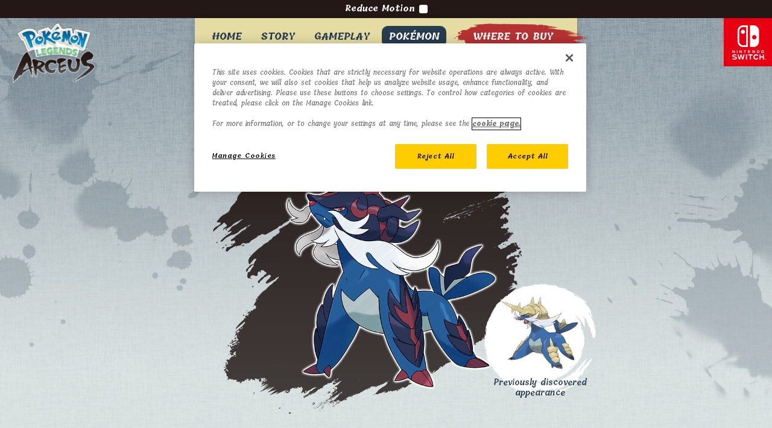

--- FILE ---
content_type: text/html
request_url: https://legends.arceus.pokemon.com/en-us/pokemon/samurott/
body_size: 5064
content:
<!doctype html><html lang="en"><head><core datalayer><gtm container code part 1><meta charset="UTF-8"><meta name="viewport" content="width=device-width,user-scalable=no,initial-scale=1,maximum-scale=1,minimum-scale=1"><meta http-equiv="X-UA-Compatible" content="ie=edge"><title>Hisuian Samurott​ | Pokémon</title><meta name="og:image" content="/assets/share-fb_en.jpg"/><meta name="description" content="Hisuian Samurott"/><meta name="og:description" content="Hisuian Samurott"/><meta name="og:title" content="Hisuian Samurott"/><script>window.siteData = {"route":{"id":"samurott","path":"samurott","parent":{"path":"pokemon","id":"pokemon"}},"page":{"pageTitlePrefix":"","pageTitleSuffix":" | Pokémon","pageTitle":"Hisuian Samurott​","meta":{"og:image":"assets/share-fb_en.jpg","description":"Hisuian Samurott","og:description":"Hisuian Samurott","og:title":"Hisuian Samurott"},"new":true,"title":"Hisuian Samurott","description":[""],"fullsize":{"src":"assets/pokemon/pokemon_samurott.png","alt":""},"thumbnail":{"src":"assets/pokemon/pokemon_samurott_thumbnail.png","alt":""},"previously-discovered":{"title":"Previously discovered appearance","image":{"src":"assets/pokemon/pokemon_samurott2.png","alt":""}},"stats":[{"name":"Category","value":"Formidable Pokémon​"},{"name":"Type","value":"Water/Dark"},{"name":"Height","value":"4'11\""},{"name":"Weight","value":"128.3 lbs."}],"details":{"details":[{"images":[{"src":"en-us/assets/screens/227_p5_05.jpg","alt":""}],"title":"A Pokémon with a Cold and Heartless Nature","copy":["While Samurott’s previously discovered appearance is known to fight fair, Hisuian Samurott is cold and heartless, and is willing to do anything in order to win.​ It is usually still and silent, but if an opponent approaches, Hisuian Samurott will thrust at it with its seamitars faster than the eye can see.​"]},{"images":[{"src":"en-us/assets/screens/227_p5_06.jpg","alt":""}],"title":"Using Tricky Movements to Make Sport of Its Opponents","copy":["Hisuian Samurott specializes in tricky tactics like surprise attacks and cheap shots in battle.​ Its fierce, rapid attacks—delivered with dual-wielded seamitars that strike like torrents of waves crashing together—are a sight to behold. It is said that wounds from these attacks will not heal for many years.​"]}]}},"global":{"font":"primary","leaving":{"ignorePrefixes":["(http://|https://)(.*\\.pokemon\\.com|pokemon\\.com)"],"title":"You are about to leave a site operated by The Pokémon Company International, Inc.","copy":["The Pokémon Company International is not responsible for the content of any linked website that is not operated by The Pokémon Company International. Please note that these websites' privacy policies and security practices may differ from The Pokémon Company International's standards."],"cancel":"Cancel","continue":"Continue"},"logo":{"src":"en-us/assets/arceus-logo.png","alt":"Pokémon Legends Arecus"},"logo-large":{"src":"en-us/assets/arceus-logo-large.png","alt":"Pokémon Legends Arecus"},"nintendo":{"logo":{"src":"assets/nintendo-switch-logo.png","alt":"Nintendo Switch"},"href":"https://www.nintendo.com/switch","target":"_blank"},"menu":[{"id":"home","title":"Home","href":"home"},{"id":"story","title":"Story","href":"story"},{"id":"gameplay","title":"Gameplay","href":"gameplay"},{"id":"pokemon","title":"Pokémon","href":"pokemon"},{"id":"buy","title":"Where to Buy","href":"https://www.nintendo.com/games/detail/pokemon-legends-arceus-switch/"}],"reduce-motion":{"toggle":"Reduce Motion"},"footer":{"links":[{"title":"Customer Service","href":"https://support.pokemon.com/hc/en-us","target":"_blank"},{"title":"Terms of Use","href":"https://www.pokemon.com/us/terms-of-use/","target":"_blank"},{"title":"Privacy Notice","href":"https://www.pokemon.com/us/privacy-notice/","target":"_blank"},{"title":"Legal info","href":"http://www.pokemon.com/us/legal/","target":"_blank"}],"legal":["Game footage is not final. Screenshots and game footage are from a title under development.","Any Nintendo Switch Online membership (sold separately) and Nintendo Account required for online features. Not available in all countries. Internet access required for online features. Terms apply.","©2022 Pokémon. ©1995–2022 Nintendo / Creatures Inc. / GAME FREAK inc. Nintendo Switch and the Nintendo Switch logo are trademarks of Nintendo."],"credits":[{"src":"assets/footer/the-pokemon-company-1x.png","title":"The Pokémon Company","href":"https://www.pokemon.com","srcset":{"1x":"assets/footer/the-pokemon-company-1x.png","2x":"assets/footer/the-pokemon-company-2x.png"},"target":"_blank"},{"src":"assets/footer/nintendo.svg","title":"Nintendo","href":"https://www.nintendo.com/","target":"_blank"},{"src":"assets/footer/logo-nso.svg","title":"Nintendo Switch Online","href":"https://www.nintendo.com/switch/online-service/","target":"_blank"}],"badges":[{"srcset":{"1x":"en-us/assets/rating-1x.png","2x":"en-us/assets/rating-2x.png"},"title":"ESRB","href":"https://www.esrb.org/","target":"_blank"},{"srcset":{"1x":"assets/footer/caru-1x.png","2x":"assets/footer/caru-2x.png"},"title":"CARU","href":"https://caru.bbb.org/caru.aspx?id=1596150491","target":"_blank"}],"social":[{"src":"assets/footer/social/facebook.png","title":"Facebook","href":"https://www.facebook.com/Pokemon/","target":"_blank","hoverColor":"#3C5A99"},{"src":"assets/footer/social/twitter.png","title":"Twitter","href":"https://twitter.com/pokemon/","target":"_blank","hoverColor":"#1DA1F2"},{"src":"assets/footer/social/youtube.png","title":"YouTube","href":"https://www.youtube.com/user/pokemon/","target":"_blank","hoverColor":"#FE0000"},{"src":"assets/footer/social/instagram.png","title":"Instagram","href":"https://www.instagram.com/pokemon/","target":"_blank","hoverColor":"#D83274"}]},"locales":{"title":"Select Your Region"},"preorder-button":{"text":"Special Offers","href":"shop&#47;special-offers"},"new-badge":{"text":"New"}},"siteUrl":"/en-us/","rootUrl":"/","assetUrl":"/"};</script><script>(function(w,d,s,l,i){w[l]=w[l]||[];w[l].push({'gtm.start':
    new Date().getTime(),event:'gtm.js'});var f=d.getElementsByTagName(s)[0],
    j=d.createElement(s),dl=l!='dataLayer'?'&l='+l:'';j.async=true;j.src=
    'https://www.googletagmanager.com/gtm.js?id='+i+dl;f.parentNode.insertBefore(j,f);
    })(window,document,'script','dataLayer','GTM-5VWDH8S');</script><script>window.dataLayer = window.dataLayer || []; window.dataLayer.push({
    'event': 'dataLayer-initialized', 'pageName': 'samurott'
    });</script><style>body {
                font-family: 'Tillana', serif;
                font-weight: 500;
            }</style><link href="/styles/common.css" rel="stylesheet"><link href="/styles/creatures.css" rel="stylesheet"></gtm></core></head><body data-locale="en-us" data-font="primary" class="route--samurott"><noscript><iframe src="https://www.googletagmanager.com/ns.html?id=GTM-5VWDH8S" height="0" width="0" style="display:none;visibility:hidden"></iframe></noscript><div id="site"><div class="c-reduce-motion c-component"><form><label>Reduce Motion <input type="checkbox" name="reduce-motion" class="c-reduce-motion__toggle"/></label></form></div><div class="c-nav c-component"><button class="c-nav__toggle" title="Open menu"></button><nav class="c-nav__nav" data-open="0" data-visible="0"><button class="c-nav__close" title="Close menu"></button> <img src="/en-us/assets/arceus-logo.png" class="c-nav__logo" alt="Pokémon Legends Arecus"/><ul class="c-nav__links"><li class="c-nav__link c-nav__link--home"><a href="/en-us/" data-track-event="nav-click" data-track-navtype="main-nav" data-track-navitem="home"><span>Home</span></a></li><li class="c-nav__link c-nav__link--story"><a href="/en-us/story" data-track-event="nav-click" data-track-navtype="main-nav" data-track-navitem="story"><span>Story</span></a></li><li class="c-nav__link c-nav__link--gameplay"><a href="/en-us/gameplay" data-track-event="nav-click" data-track-navtype="main-nav" data-track-navitem="gameplay"><span>Gameplay</span></a></li><li class="c-nav__link c-nav__link--pokemon c-nav__link--active-child"><a href="/en-us/pokemon" data-track-event="nav-click" data-track-navtype="main-nav" data-track-navitem="pokemon"><span>Pokémon</span></a></li><li class="c-nav__link c-nav__link--buy"><a href="https://www.nintendo.com/games/detail/pokemon-legends-arceus-switch/" data-track-event="nav-click" data-track-navtype="main-nav" data-track-navitem="buy"><span>Where to Buy</span></a></li></ul></nav></div><header class="c-header c-component"><a href="/en-us/" class="c-header__logo"><img src="/en-us/assets/arceus-logo.png" alt="Pokémon Legends Arecus"/> </a><a class="c-header__nintendo" href="https://www.nintendo.com/switch" target="_blank"><img src="/assets/nintendo-switch-logo.png" alt="Nintendo Switch"/></a></header><main><div class="bg-first bg-weave-mid-to-light"><div class="ink"><section class="block-intro"><div class="screen-pad"><div class="content"><div class="block-intro__full-size"><img src="/assets/pokemon/pokemon_samurott.png" alt="" class=""/><canvas class="block-intro__zigzag" width="1150" height="1112"></canvas><div class="block-intro__previously"><img src="/assets/pokemon/pokemon_samurott2.png" alt="" class="block-intro__previously-image"/><div class="block-intro__previously-title">Previously discovered appearance</div></div></div><div class="block-intro__title"><h1 class="c-title c-component c-title--lg c-title--solid-black-blue"><span>Hisuian Samurott</span></h1></div><div class="block-intro__stats"><div class="c-creature-stats c-component"><ul class="c-creature-stats__stats"><li class="c-creature-stats__stat"><div class="c-creature-stats__name"><span class="c-creature-stats__name-inner">Category</span></div><div class="c-creature-stats__value">Formidable Pokémon​</div></li><li class="c-creature-stats__stat"><div class="c-creature-stats__name"><span class="c-creature-stats__name-inner">Type</span></div><div class="c-creature-stats__value">Water/Dark</div></li><li class="c-creature-stats__stat"><div class="c-creature-stats__name"><span class="c-creature-stats__name-inner">Height</span></div><div class="c-creature-stats__value">4&#x27;11&quot;</div></li><li class="c-creature-stats__stat"><div class="c-creature-stats__name"><span class="c-creature-stats__name-inner">Weight</span></div><div class="c-creature-stats__value">128.3 lbs.</div></li></ul></div></div><div class="block-intro__description"><div class="content content--condensed"><div class="c-copy c-component c-copy--font-size-18-16 c-copy--no-margin-overflow"><p class="c-copy__paragraph"></p></div></div></div></div></div></section><section class="block-details"><div class="screen-pad"><div class="content"><div class="c-creature-details c-component"><div class="c-creature-details__details"><div class="c-creature-details__detail"><div class="c-slideshow c-component anchor-link c-slideshow--aspect-ratio-16-9 c-slideshow--border-blue-single" data-total="1" id="slideshow-image"><div class="c-slideshow__scale"><div class="c-slideshow__content"><div class="c-slideshow__image"><img src="/en-us/assets/screens/227_p5_05.jpg" alt=""/></div></div></div></div><h2 class="c-title c-component c-title--sm c-title--screen-pad-desktop"><span>A Pokémon with a Cold and Heartless Nature</span></h2><div class="c-copy c-component c-copy--font-size-18-16 c-copy--screen-pad-desktop"><p class="c-copy__paragraph">While Samurott’s previously discovered appearance is known to fight fair, Hisuian Samurott is cold and heartless, and is willing to do anything in order to win.​ It is usually still and silent, but if an opponent approaches, Hisuian Samurott will thrust at it with its seamitars faster than the eye can see.​</p></div></div><div class="c-creature-details__detail"><div class="c-slideshow c-component anchor-link c-slideshow--aspect-ratio-16-9 c-slideshow--border-blue-single" data-total="1" id="slideshow-image"><div class="c-slideshow__scale"><div class="c-slideshow__content"><div class="c-slideshow__image"><img src="/en-us/assets/screens/227_p5_06.jpg" alt=""/></div></div></div></div><h2 class="c-title c-component c-title--sm c-title--screen-pad-desktop"><span>Using Tricky Movements to Make Sport of Its Opponents</span></h2><div class="c-copy c-component c-copy--font-size-18-16 c-copy--screen-pad-desktop"><p class="c-copy__paragraph">Hisuian Samurott specializes in tricky tactics like surprise attacks and cheap shots in battle.​ Its fierce, rapid attacks—delivered with dual-wielded seamitars that strike like torrents of waves crashing together—are a sight to behold. It is said that wounds from these attacks will not heal for many years.​</p></div></div></div></div></div></div></section></div></div><div class="bg-second bg-weave-dark-tear-top bg-weave-dark"><section class="block-selector"><div class="screen-pad"><div class="content"><div class="c-creature-selector c-component"><ul class="c-creature-selector__creatures"><li class="c-creature-selector__creature"><a href="/en-us/pokemon/rowlet" class="c-creature-selector__border"><div class="c-creature-selector__inner"><img src="/assets/pokemon/pokemon_rowlet-thumbnail.png" alt=""/></div></a></li><li class="c-creature-selector__creature"><a href="/en-us/pokemon/cyndaquil" class="c-creature-selector__border"><div class="c-creature-selector__inner"><img src="/assets/pokemon/pokemon_cyndaquil-thumbnail.png" alt=""/></div></a></li><li class="c-creature-selector__creature"><a href="/en-us/pokemon/oshawott" class="c-creature-selector__border"><div class="c-creature-selector__inner"><img src="/assets/pokemon/pokemon_oshawott-thumbnail.png" alt=""/></div></a></li><li class="c-creature-selector__creature"><a href="/en-us/pokemon/dartrix" class="c-creature-selector__border"><div class="c-creature-selector__inner"><img src="/assets/pokemon/pokemon_dartrix_thumbnail.png" alt=""/></div></a></li><li class="c-creature-selector__creature"><a href="/en-us/pokemon/quilava" class="c-creature-selector__border"><div class="c-creature-selector__inner"><img src="/assets/pokemon/pokemon_quilava_thumbnail.png" alt=""/></div></a></li><li class="c-creature-selector__creature"><a href="/en-us/pokemon/dewott" class="c-creature-selector__border"><div class="c-creature-selector__inner"><img src="/assets/pokemon/pokemon_dewott_thumbnail.png" alt=""/></div></a></li><li class="c-creature-selector__creature"><a href="/en-us/pokemon/decidueye" class="c-creature-selector__border"><div class="c-creature-selector__inner"><img src="/assets/pokemon/pokemon_decidueye_thumbnail.png" alt=""/></div></a></li><li class="c-creature-selector__creature"><a href="/en-us/pokemon/typhlosion" class="c-creature-selector__border"><div class="c-creature-selector__inner"><img src="/assets/pokemon/pokemon_typhlosion_thumbnail.png" alt=""/></div></a></li><li class="c-creature-selector__creature c-creature-selector__creature--active"><a href="/en-us/pokemon/samurott" class="c-creature-selector__border"><div class="c-creature-selector__inner"><img src="/assets/pokemon/pokemon_samurott_thumbnail.png" alt=""/></div></a></li><li class="c-creature-selector__creature"><a href="/en-us/pokemon/wyrdeer" class="c-creature-selector__border"><div class="c-creature-selector__inner"><img src="/assets/pokemon/pokemon_new_w_1-thumbnail.png" alt=""/></div></a></li><li class="c-creature-selector__creature"><a href="/en-us/pokemon/basculegion" class="c-creature-selector__border"><div class="c-creature-selector__inner"><img src="/assets/pokemon/pokemon_new_b_1-thumbnail.png" alt=""/></div></a></li><li class="c-creature-selector__creature"><a href="/en-us/pokemon/kleavor" class="c-creature-selector__border"><div class="c-creature-selector__inner"><img src="/assets/pokemon/pokemon_kleavor-th.png" alt=""/></div></a></li><li class="c-creature-selector__creature"><a href="/en-us/pokemon/voltorb" class="c-creature-selector__border"><div class="c-creature-selector__inner"><img src="/assets/pokemon/pokemon_voltorb_thumbnail.png" alt=""/></div></a></li><li class="c-creature-selector__creature"><a href="/en-us/pokemon/zorua" class="c-creature-selector__border"><div class="c-creature-selector__inner"><img src="/assets/pokemon/pokemon_zorua.png" alt=""/></div></a></li><li class="c-creature-selector__creature"><a href="/en-us/pokemon/zoroark" class="c-creature-selector__border"><div class="c-creature-selector__inner"><img src="/assets/pokemon/pokemon_zoroark.png" alt=""/></div></a></li><li class="c-creature-selector__creature"><a href="/en-us/pokemon/braviary" class="c-creature-selector__border"><div class="c-creature-selector__inner"><img src="/assets/pokemon/pokemon_regional_b_1-thumbnail.png" alt=""/></div></a></li><li class="c-creature-selector__creature"><a href="/en-us/pokemon/growlithe" class="c-creature-selector__border"><div class="c-creature-selector__inner"><img src="/assets/pokemon/pokemon_regional_g_1-thumbnail.png" alt=""/></div></a></li><li class="c-creature-selector__creature"><a href="/en-us/pokemon/dialga" class="c-creature-selector__border"><div class="c-creature-selector__inner"><img src="/assets/pokemon/pokemon_dialga_thumbnail.png" alt=""/></div></a></li><li class="c-creature-selector__creature"><a href="/en-us/pokemon/palkia" class="c-creature-selector__border"><div class="c-creature-selector__inner"><img src="/assets/pokemon/pokemon_palkia_thumbnail.png" alt=""/></div></a></li><li class="c-creature-selector__creature"><a href="/en-us/pokemon/darkrai" class="c-creature-selector__border"><div class="c-creature-selector__inner"><img src="/assets/pokemon/pokemon_darkrai_thumbnail.png" alt=""/></div></a></li><li class="c-creature-selector__creature"><a href="/en-us/pokemon/shaymin" class="c-creature-selector__border"><div class="c-creature-selector__inner"><img src="/assets/pokemon/pokemon_shaymin_thumbnail.png" alt=""/></div></a></li><li class="c-creature-selector__creature"><a href="/en-us/pokemon/arceus" class="c-creature-selector__border"><div class="c-creature-selector__inner"><img src="/assets/pokemon/pokemon_arceus-thumbnail.png" alt=""/></div></a></li></ul></div></div></div></section></div></main><footer class="c-footer c-component"><div class="c-footer__border"><div class="c-footer__content content screen-pad"><div class="c-footer__row"><div class="c-footer__col c-footer__col--left"><div class="c-footer-locale c-component"><button class="c-button c-component c-button--md c-button--primary c-button--width-md c-button--alt-hover c-footer-locale__locale" data-track-event="button-click" data-track-placement=""><span>United States</span></button></div><div class="c-footer-logos c-component c-footer-logos--inline c-footer-logos--social"><ul class="c-footer-logos__logos"><li class="c-footer-logos__logo" style="background-color: #3C5A99;"><a href="https://www.facebook.com/Pokemon/" target="_blank"><img src="/assets/footer/social/facebook.png" alt="Facebook"/></a></li><li class="c-footer-logos__logo" style="background-color: #1DA1F2;"><a href="https://twitter.com/pokemon/" target="_blank"><img src="/assets/footer/social/twitter.png" alt="Twitter"/></a></li><li class="c-footer-logos__logo" style="background-color: #FE0000;"><a href="https://www.youtube.com/user/pokemon/" target="_blank"><img src="/assets/footer/social/youtube.png" alt="YouTube"/></a></li><li class="c-footer-logos__logo" style="background-color: #D83274;"><a href="https://www.instagram.com/pokemon/" target="_blank"><img src="/assets/footer/social/instagram.png" alt="Instagram"/></a></li></ul></div></div><div class="c-footer__col c-footer__col--center"><div class="c-footer-logos c-component c-footer-logos--block"><ul class="c-footer-logos__logos"><li class="c-footer-logos__logo"><a href="https://www.pokemon.com" target="_blank"><img src="/assets/footer/the-pokemon-company-1x.png" alt="The Pokémon Company" srcset="/assets/footer/the-pokemon-company-1x.png, /assets/footer/the-pokemon-company-2x.png 2x"/></a></li><li class="c-footer-logos__logo"><a href="https://www.nintendo.com/" target="_blank"><img src="/assets/footer/nintendo.svg" alt="Nintendo"/></a></li><li class="c-footer-logos__logo"><a href="https://www.nintendo.com/switch/online-service/" target="_blank"><img src="/assets/footer/logo-nso.svg" alt="Nintendo Switch Online"/></a></li></ul></div></div><div class="c-footer__col c-footer__col--right"><div class="c-footer-logos c-component c-footer-logos--block"><ul class="c-footer-logos__logos"><li class="c-footer-logos__logo"><a href="https://www.esrb.org/" target="_blank"><img src="/" alt="ESRB" srcset="/en-us/assets/rating-1x.png, /en-us/assets/rating-2x.png 2x"/></a></li><li class="c-footer-logos__logo"><a href="https://caru.bbb.org/caru.aspx?id&#x3D;1596150491" target="_blank"><img src="/" alt="CARU" srcset="/assets/footer/caru-1x.png, /assets/footer/caru-2x.png 2x"/></a></li></ul></div></div></div><div class="c-footer-links c-component"><ul class="c-footer-links__links"><li class="c-footer-links__link"><a href="https://support.pokemon.com/hc/en-us" target="_blank">Customer Service</a></li><li class="c-footer-links__link"><a href="https://www.pokemon.com/us/terms-of-use/" target="_blank">Terms of Use</a></li><li class="c-footer-links__link"><a href="https://www.pokemon.com/us/privacy-notice/" target="_blank">Privacy Notice</a></li><li class="c-footer-links__link"><a href="http://www.pokemon.com/us/legal/" target="_blank">Legal info</a></li></ul></div><div class="c-footer-legal c-component"><small>Game footage is not final. Screenshots and game footage are from a title under development.</small> <small>Any Nintendo Switch Online membership (sold separately) and Nintendo Account required for online features. Not available in all countries. Internet access required for online features. Terms apply.</small> <small>©2022 Pokémon. ©1995–2022 Nintendo / Creatures Inc. / GAME FREAK inc. Nintendo Switch and the Nintendo Switch logo are trademarks of Nintendo.</small></div></div></div><button type="button" class="c-footer__scroll-top-button"></button></footer><div class="c-leaving c-component" data-open="false" data-visible="false"><button class="c-leaving__close close-x" title="Close"></button><div class="scroll-overflow__outer"><div class="scroll-overflow__inner"><div class="c-leaving__content"><div class="c-title c-component c-title--md c-title--underline-white"><span>You are about to leave a site operated by The Pokémon Company International, Inc.</span><canvas class="c-title__stroke" width="616" height="32"></canvas></div><div class="c-leaving__copy"><div class="c-copy c-component c-copy--no-margin-overflow"><p class="c-copy__paragraph">The Pokémon Company International is not responsible for the content of any linked website that is not operated by The Pokémon Company International. Please note that these websites' privacy policies and security practices may differ from The Pokémon Company International's standards.</p></div></div><a href="#" target="" class="c-button c-component c-button--primary c-button--md c-button--width-md c-leaving__continue" data-track-event="button-click" data-track-placement=""><span>Continue</span></a></div></div></div></div><div class="c-locales c-component" data-open="false" data-visible="false"><button class="c-locales__close close-x" title="Close"></button><div class="scroll-overflow__outer"><div class="scroll-overflow__inner"><div class="c-locales__content"><div class="c-title c-component c-title--lg c-title--underline-white"><span>Select Your Region</span><canvas class="c-title__stroke" width="616" height="32"></canvas></div><div class="c-locales__locales-container"><ul class="c-locales__locales"><li class="c-locales__locale"><a href="/es-mx" target="" class="c-button c-component c-button--md c-button--primary c-button--width-fill c-button--mobile-condensed" data-track-event="button-click" data-track-placement="es-mx"><span>América Latina</span></a></li><li class="c-locales__locale"><a href="/en-au" target="" class="c-button c-component c-button--md c-button--primary c-button--width-fill c-button--mobile-condensed" data-track-event="button-click" data-track-placement="en-au"><span>Australia/New Zealand</span></a></li><li class="c-locales__locale"><a href="/fr-be" target="" class="c-button c-component c-button--md c-button--primary c-button--width-fill c-button--mobile-condensed" data-track-event="button-click" data-track-placement="fr-be"><span>Belgique</span></a></li><li class="c-locales__locale"><a href="/nl-be" target="" class="c-button c-component c-button--md c-button--primary c-button--width-fill c-button--mobile-condensed" data-track-event="button-click" data-track-placement="nl-be"><span>België</span></a></li><li class="c-locales__locale"><a href="/en-ca" target="" class="c-button c-component c-button--md c-button--primary c-button--width-fill c-button--mobile-condensed" data-track-event="button-click" data-track-placement="en-ca"><span>Canada (EN)</span></a></li><li class="c-locales__locale"><a href="/fr-ca" target="" class="c-button c-component c-button--md c-button--primary c-button--width-fill c-button--mobile-condensed" data-track-event="button-click" data-track-placement="fr-ca"><span>Canada (FR)</span></a></li><li class="c-locales__locale"><a href="/de-de" target="" class="c-button c-component c-button--md c-button--primary c-button--width-fill c-button--mobile-condensed" data-track-event="button-click" data-track-placement="de-de"><span>Deutschland</span></a></li><li class="c-locales__locale"><a href="/es-es" target="" class="c-button c-component c-button--md c-button--primary c-button--width-fill c-button--mobile-condensed" data-track-event="button-click" data-track-placement="es-es"><span>España</span></a></li><li class="c-locales__locale"><a href="/fr-fr" target="" class="c-button c-component c-button--md c-button--primary c-button--width-fill c-button--mobile-condensed" data-track-event="button-click" data-track-placement="fr-fr"><span>France</span></a></li><li class="c-locales__locale"><a href="/it-it" target="" class="c-button c-component c-button--md c-button--primary c-button--width-fill c-button--mobile-condensed" data-track-event="button-click" data-track-placement="it-it"><span>Italia</span></a></li><li class="c-locales__locale"><a href="/nl-nl" target="" class="c-button c-component c-button--md c-button--primary c-button--width-fill c-button--mobile-condensed" data-track-event="button-click" data-track-placement="nl-nl"><span>Nederland</span></a></li><li class="c-locales__locale"><a href="/pt-pt" target="" class="c-button c-component c-button--md c-button--primary c-button--width-fill c-button--mobile-condensed" data-track-event="button-click" data-track-placement="pt-pt"><span>Portugal</span></a></li><li class="c-locales__locale"><a href="/ru-ru" target="" class="c-button c-component c-button--md c-button--primary c-button--width-fill c-button--mobile-condensed" data-track-event="button-click" data-track-placement="ru-ru"><span>Россия</span></a></li><li class="c-locales__locale"><a href="/en-gb" target="" class="c-button c-component c-button--md c-button--primary c-button--width-fill c-button--mobile-condensed" data-track-event="button-click" data-track-placement="en-gb"><span>UK/Ireland</span></a></li><li class="c-locales__locale"><a href="/en-us" target="" class="c-button c-component c-button--md c-button--primary c-button--width-fill c-button--mobile-condensed c-button--active" data-track-event="button-click" data-track-placement="en-us"><span>United States</span></a></li></ul></div></div></div></div></div></div><script src="/assets/libs/createjs.js"></script><script defer="defer" src="/scripts/common.js"></script><script defer="defer" src="/scripts/creatures.js"></script><script type="text/javascript" src="/_Incapsula_Resource?SWJIYLWA=719d34d31c8e3a6e6fffd425f7e032f3&ns=1&cb=21392957" async></script></body></html>

--- FILE ---
content_type: text/css
request_url: https://legends.arceus.pokemon.com/styles/common.css
body_size: 12675
content:
/*! normalize.css v8.0.1 | MIT License | github.com/necolas/normalize.css */

/* Document
   ========================================================================== */

/**
 * 1. Correct the line height in all browsers.
 * 2. Prevent adjustments of font size after orientation changes in iOS.
 */

html {
  line-height: 1.15; /* 1 */
  -webkit-text-size-adjust: 100%; /* 2 */
}

/* Sections
   ========================================================================== */

/**
 * Remove the margin in all browsers.
 */

body {
  margin: 0;
}

/**
 * Render the `main` element consistently in IE.
 */

main {
  display: block;
}

/**
 * Correct the font size and margin on `h1` elements within `section` and
 * `article` contexts in Chrome, Firefox, and Safari.
 */

h1 {
  font-size: 2em;
  margin: 0.67em 0;
}

/* Grouping content
   ========================================================================== */

/**
 * 1. Add the correct box sizing in Firefox.
 * 2. Show the overflow in Edge and IE.
 */

hr {
  box-sizing: content-box; /* 1 */
  height: 0; /* 1 */
  overflow: visible; /* 2 */
}

/**
 * 1. Correct the inheritance and scaling of font size in all browsers.
 * 2. Correct the odd `em` font sizing in all browsers.
 */

pre {
  font-family: monospace, monospace; /* 1 */
  font-size: 1em; /* 2 */
}

/* Text-level semantics
   ========================================================================== */

/**
 * Remove the gray background on active links in IE 10.
 */

a {
  background-color: transparent;
}

/**
 * 1. Remove the bottom border in Chrome 57-
 * 2. Add the correct text decoration in Chrome, Edge, IE, Opera, and Safari.
 */

abbr[title] {
  border-bottom: none; /* 1 */
  text-decoration: underline; /* 2 */
  -webkit-text-decoration: underline dotted;
          text-decoration: underline dotted; /* 2 */
}

/**
 * Add the correct font weight in Chrome, Edge, and Safari.
 */

b,
strong {
  font-weight: bolder;
}

/**
 * 1. Correct the inheritance and scaling of font size in all browsers.
 * 2. Correct the odd `em` font sizing in all browsers.
 */

code,
kbd,
samp {
  font-family: monospace, monospace; /* 1 */
  font-size: 1em; /* 2 */
}

/**
 * Add the correct font size in all browsers.
 */

small {
  font-size: 80%;
}

/**
 * Prevent `sub` and `sup` elements from affecting the line height in
 * all browsers.
 */

sub,
sup {
  font-size: 75%;
  line-height: 0;
  position: relative;
  vertical-align: baseline;
}

sub {
  bottom: -0.25em;
}

sup {
  top: -0.5em;
}

/* Embedded content
   ========================================================================== */

/**
 * Remove the border on images inside links in IE 10.
 */

img {
  border-style: none;
}

/* Forms
   ========================================================================== */

/**
 * 1. Change the font styles in all browsers.
 * 2. Remove the margin in Firefox and Safari.
 */

button,
input,
optgroup,
select,
textarea {
  font-family: inherit; /* 1 */
  font-size: 100%; /* 1 */
  line-height: 1.15; /* 1 */
  margin: 0; /* 2 */
}

/**
 * Show the overflow in IE.
 * 1. Show the overflow in Edge.
 */

button,
input { /* 1 */
  overflow: visible;
}

/**
 * Remove the inheritance of text transform in Edge, Firefox, and IE.
 * 1. Remove the inheritance of text transform in Firefox.
 */

button,
select { /* 1 */
  text-transform: none;
}

/**
 * Correct the inability to style clickable types in iOS and Safari.
 */

button,
[type="button"],
[type="reset"],
[type="submit"] {
  -webkit-appearance: button;
}

/**
 * Remove the inner border and padding in Firefox.
 */

button::-moz-focus-inner,
[type="button"]::-moz-focus-inner,
[type="reset"]::-moz-focus-inner,
[type="submit"]::-moz-focus-inner {
  border-style: none;
  padding: 0;
}

/**
 * Restore the focus styles unset by the previous rule.
 */

button:-moz-focusring,
[type="button"]:-moz-focusring,
[type="reset"]:-moz-focusring,
[type="submit"]:-moz-focusring {
  outline: 1px dotted ButtonText;
}

/**
 * Correct the padding in Firefox.
 */

fieldset {
  padding: 0.35em 0.75em 0.625em;
}

/**
 * 1. Correct the text wrapping in Edge and IE.
 * 2. Correct the color inheritance from `fieldset` elements in IE.
 * 3. Remove the padding so developers are not caught out when they zero out
 *    `fieldset` elements in all browsers.
 */

legend {
  box-sizing: border-box; /* 1 */
  color: inherit; /* 2 */
  display: table; /* 1 */
  max-width: 100%; /* 1 */
  padding: 0; /* 3 */
  white-space: normal; /* 1 */
}

/**
 * Add the correct vertical alignment in Chrome, Firefox, and Opera.
 */

progress {
  vertical-align: baseline;
}

/**
 * Remove the default vertical scrollbar in IE 10+.
 */

textarea {
  overflow: auto;
}

/**
 * 1. Add the correct box sizing in IE 10.
 * 2. Remove the padding in IE 10.
 */

[type="checkbox"],
[type="radio"] {
  box-sizing: border-box; /* 1 */
  padding: 0; /* 2 */
}

/**
 * Correct the cursor style of increment and decrement buttons in Chrome.
 */

[type="number"]::-webkit-inner-spin-button,
[type="number"]::-webkit-outer-spin-button {
  height: auto;
}

/**
 * 1. Correct the odd appearance in Chrome and Safari.
 * 2. Correct the outline style in Safari.
 */

[type="search"] {
  -webkit-appearance: textfield; /* 1 */
  outline-offset: -2px; /* 2 */
}

/**
 * Remove the inner padding in Chrome and Safari on macOS.
 */

[type="search"]::-webkit-search-decoration {
  -webkit-appearance: none;
}

/**
 * 1. Correct the inability to style clickable types in iOS and Safari.
 * 2. Change font properties to `inherit` in Safari.
 */

::-webkit-file-upload-button {
  -webkit-appearance: button; /* 1 */
  font: inherit; /* 2 */
}

/* Interactive
   ========================================================================== */

/*
 * Add the correct display in Edge, IE 10+, and Firefox.
 */

details {
  display: block;
}

/*
 * Add the correct display in all browsers.
 */

summary {
  display: list-item;
}

/* Misc
   ========================================================================== */

/**
 * Add the correct display in IE 10+.
 */

template {
  display: none;
}

/**
 * Add the correct display in IE 10.
 */

[hidden] {
  display: none;
}

/**
 * Swiper 6.7.0
 * Most modern mobile touch slider and framework with hardware accelerated transitions
 * https://swiperjs.com
 *
 * Copyright 2014-2021 Vladimir Kharlampidi
 *
 * Released under the MIT License
 *
 * Released on: May 31, 2021
 */

@font-face{font-family:swiper-icons;src:url('data:application/font-woff;charset=utf-8;base64, [base64]//wADZ2x5ZgAAAywAAADMAAAD2MHtryVoZWFkAAABbAAAADAAAAA2E2+eoWhoZWEAAAGcAAAAHwAAACQC9gDzaG10eAAAAigAAAAZAAAArgJkABFsb2NhAAAC0AAAAFoAAABaFQAUGG1heHAAAAG8AAAAHwAAACAAcABAbmFtZQAAA/gAAAE5AAACXvFdBwlwb3N0AAAFNAAAAGIAAACE5s74hXjaY2BkYGAAYpf5Hu/j+W2+MnAzMYDAzaX6QjD6/4//Bxj5GA8AuRwMYGkAPywL13jaY2BkYGA88P8Agx4j+/8fQDYfA1AEBWgDAIB2BOoAeNpjYGRgYNBh4GdgYgABEMnIABJzYNADCQAACWgAsQB42mNgYfzCOIGBlYGB0YcxjYGBwR1Kf2WQZGhhYGBiYGVmgAFGBiQQkOaawtDAoMBQxXjg/wEGPcYDDA4wNUA2CCgwsAAAO4EL6gAAeNpj2M0gyAACqxgGNWBkZ2D4/wMA+xkDdgAAAHjaY2BgYGaAYBkGRgYQiAHyGMF8FgYHIM3DwMHABGQrMOgyWDLEM1T9/w8UBfEMgLzE////P/5//f/V/xv+r4eaAAeMbAxwIUYmIMHEgKYAYjUcsDAwsLKxc3BycfPw8jEQA/[base64]/uznmfPFBNODM2K7MTQ45YEAZqGP81AmGGcF3iPqOop0r1SPTaTbVkfUe4HXj97wYE+yNwWYxwWu4v1ugWHgo3S1XdZEVqWM7ET0cfnLGxWfkgR42o2PvWrDMBSFj/IHLaF0zKjRgdiVMwScNRAoWUoH78Y2icB/yIY09An6AH2Bdu/UB+yxopYshQiEvnvu0dURgDt8QeC8PDw7Fpji3fEA4z/PEJ6YOB5hKh4dj3EvXhxPqH/SKUY3rJ7srZ4FZnh1PMAtPhwP6fl2PMJMPDgeQ4rY8YT6Gzao0eAEA409DuggmTnFnOcSCiEiLMgxCiTI6Cq5DZUd3Qmp10vO0LaLTd2cjN4fOumlc7lUYbSQcZFkutRG7g6JKZKy0RmdLY680CDnEJ+UMkpFFe1RN7nxdVpXrC4aTtnaurOnYercZg2YVmLN/d/gczfEimrE/fs/bOuq29Zmn8tloORaXgZgGa78yO9/cnXm2BpaGvq25Dv9S4E9+5SIc9PqupJKhYFSSl47+Qcr1mYNAAAAeNptw0cKwkAAAMDZJA8Q7OUJvkLsPfZ6zFVERPy8qHh2YER+3i/BP83vIBLLySsoKimrqKqpa2hp6+jq6RsYGhmbmJqZSy0sraxtbO3sHRydnEMU4uR6yx7JJXveP7WrDycAAAAAAAH//wACeNpjYGRgYOABYhkgZgJCZgZNBkYGLQZtIJsFLMYAAAw3ALgAeNolizEKgDAQBCchRbC2sFER0YD6qVQiBCv/H9ezGI6Z5XBAw8CBK/m5iQQVauVbXLnOrMZv2oLdKFa8Pjuru2hJzGabmOSLzNMzvutpB3N42mNgZGBg4GKQYzBhYMxJLMlj4GBgAYow/P/PAJJhLM6sSoWKfWCAAwDAjgbRAAB42mNgYGBkAIIbCZo5IPrmUn0hGA0AO8EFTQAA') format('woff');font-weight:400;font-style:normal}:root{--swiper-theme-color:#007aff}.swiper-container{margin-left:auto;margin-right:auto;position:relative;overflow:hidden;list-style:none;padding:0;z-index:1}.swiper-container-vertical>.swiper-wrapper{-ms-flex-direction:column;flex-direction:column}.swiper-wrapper{position:relative;width:100%;height:100%;z-index:1;display:-ms-flexbox;display:flex;transition-property:transform;box-sizing:content-box}.swiper-container-android .swiper-slide,.swiper-wrapper{transform:translate3d(0px,0,0)}.swiper-container-multirow>.swiper-wrapper{-ms-flex-wrap:wrap;flex-wrap:wrap}.swiper-container-multirow-column>.swiper-wrapper{-ms-flex-wrap:wrap;flex-wrap:wrap;-ms-flex-direction:column;flex-direction:column}.swiper-container-free-mode>.swiper-wrapper{transition-timing-function:ease-out;margin:0 auto}.swiper-container-pointer-events{-ms-touch-action:pan-y;touch-action:pan-y}.swiper-container-pointer-events.swiper-container-vertical{-ms-touch-action:pan-x;touch-action:pan-x}.swiper-slide{-ms-flex-negative:0;flex-shrink:0;width:100%;height:100%;position:relative;transition-property:transform}.swiper-slide-invisible-blank{visibility:hidden}.swiper-container-autoheight,.swiper-container-autoheight .swiper-slide{height:auto}.swiper-container-autoheight .swiper-wrapper{-ms-flex-align:start;align-items:flex-start;transition-property:transform,height}.swiper-container-3d{perspective:1200px}.swiper-container-3d .swiper-cube-shadow,.swiper-container-3d .swiper-slide,.swiper-container-3d .swiper-slide-shadow-bottom,.swiper-container-3d .swiper-slide-shadow-left,.swiper-container-3d .swiper-slide-shadow-right,.swiper-container-3d .swiper-slide-shadow-top,.swiper-container-3d .swiper-wrapper{transform-style:preserve-3d}.swiper-container-3d .swiper-slide-shadow-bottom,.swiper-container-3d .swiper-slide-shadow-left,.swiper-container-3d .swiper-slide-shadow-right,.swiper-container-3d .swiper-slide-shadow-top{position:absolute;left:0;top:0;width:100%;height:100%;pointer-events:none;z-index:10}.swiper-container-3d .swiper-slide-shadow-left{background-image:linear-gradient(to left,rgba(0,0,0,.5),rgba(0,0,0,0))}.swiper-container-3d .swiper-slide-shadow-right{background-image:linear-gradient(to right,rgba(0,0,0,.5),rgba(0,0,0,0))}.swiper-container-3d .swiper-slide-shadow-top{background-image:linear-gradient(to top,rgba(0,0,0,.5),rgba(0,0,0,0))}.swiper-container-3d .swiper-slide-shadow-bottom{background-image:linear-gradient(to bottom,rgba(0,0,0,.5),rgba(0,0,0,0))}.swiper-container-css-mode>.swiper-wrapper{overflow:auto;scrollbar-width:none;-ms-overflow-style:none}.swiper-container-css-mode>.swiper-wrapper::-webkit-scrollbar{display:none}.swiper-container-css-mode>.swiper-wrapper>.swiper-slide{scroll-snap-align:start start}.swiper-container-horizontal.swiper-container-css-mode>.swiper-wrapper{-ms-scroll-snap-type:x mandatory;scroll-snap-type:x mandatory}.swiper-container-vertical.swiper-container-css-mode>.swiper-wrapper{-ms-scroll-snap-type:y mandatory;scroll-snap-type:y mandatory}:root{--swiper-navigation-size:44px}.swiper-button-next,.swiper-button-prev{position:absolute;top:50%;width:calc(var(--swiper-navigation-size)/ 44 * 27);height:var(--swiper-navigation-size);margin-top:calc(0px - (var(--swiper-navigation-size)/ 2));z-index:10;cursor:pointer;display:-ms-flexbox;display:flex;-ms-flex-align:center;align-items:center;-ms-flex-pack:center;justify-content:center;color:var(--swiper-navigation-color,var(--swiper-theme-color))}.swiper-button-next.swiper-button-disabled,.swiper-button-prev.swiper-button-disabled{opacity:.35;cursor:auto;pointer-events:none}.swiper-button-next:after,.swiper-button-prev:after{font-family:swiper-icons;font-size:var(--swiper-navigation-size);text-transform:none!important;letter-spacing:0;text-transform:none;font-variant:initial;line-height:1}.swiper-button-prev,.swiper-container-rtl .swiper-button-next{left:10px;right:auto}.swiper-button-prev:after,.swiper-container-rtl .swiper-button-next:after{content:'prev'}.swiper-button-next,.swiper-container-rtl .swiper-button-prev{right:10px;left:auto}.swiper-button-next:after,.swiper-container-rtl .swiper-button-prev:after{content:'next'}.swiper-button-next.swiper-button-white,.swiper-button-prev.swiper-button-white{--swiper-navigation-color:#ffffff}.swiper-button-next.swiper-button-black,.swiper-button-prev.swiper-button-black{--swiper-navigation-color:#000000}.swiper-button-lock{display:none}.swiper-pagination{position:absolute;text-align:center;transition:.3s opacity;transform:translate3d(0,0,0);z-index:10}.swiper-pagination.swiper-pagination-hidden{opacity:0}.swiper-container-horizontal>.swiper-pagination-bullets,.swiper-pagination-custom,.swiper-pagination-fraction{bottom:10px;left:0;width:100%}.swiper-pagination-bullets-dynamic{overflow:hidden;font-size:0}.swiper-pagination-bullets-dynamic .swiper-pagination-bullet{transform:scale(.33);position:relative}.swiper-pagination-bullets-dynamic .swiper-pagination-bullet-active{transform:scale(1)}.swiper-pagination-bullets-dynamic .swiper-pagination-bullet-active-main{transform:scale(1)}.swiper-pagination-bullets-dynamic .swiper-pagination-bullet-active-prev{transform:scale(.66)}.swiper-pagination-bullets-dynamic .swiper-pagination-bullet-active-prev-prev{transform:scale(.33)}.swiper-pagination-bullets-dynamic .swiper-pagination-bullet-active-next{transform:scale(.66)}.swiper-pagination-bullets-dynamic .swiper-pagination-bullet-active-next-next{transform:scale(.33)}.swiper-pagination-bullet{width:8px;height:8px;display:inline-block;border-radius:50%;background:#000;opacity:.2}button.swiper-pagination-bullet{border:none;margin:0;padding:0;box-shadow:none;-webkit-appearance:none;appearance:none}.swiper-pagination-clickable .swiper-pagination-bullet{cursor:pointer}.swiper-pagination-bullet-active{opacity:1;background:var(--swiper-pagination-color,var(--swiper-theme-color))}.swiper-container-vertical>.swiper-pagination-bullets{right:10px;top:50%;transform:translate3d(0px,-50%,0)}.swiper-container-vertical>.swiper-pagination-bullets .swiper-pagination-bullet{margin:6px 0;display:block}.swiper-container-vertical>.swiper-pagination-bullets.swiper-pagination-bullets-dynamic{top:50%;transform:translateY(-50%);width:8px}.swiper-container-vertical>.swiper-pagination-bullets.swiper-pagination-bullets-dynamic .swiper-pagination-bullet{display:inline-block;transition:.2s transform,.2s top}.swiper-container-horizontal>.swiper-pagination-bullets .swiper-pagination-bullet{margin:0 4px}.swiper-container-horizontal>.swiper-pagination-bullets.swiper-pagination-bullets-dynamic{left:50%;transform:translateX(-50%);white-space:nowrap}.swiper-container-horizontal>.swiper-pagination-bullets.swiper-pagination-bullets-dynamic .swiper-pagination-bullet{transition:.2s transform,.2s left}.swiper-container-horizontal.swiper-container-rtl>.swiper-pagination-bullets-dynamic .swiper-pagination-bullet{transition:.2s transform,.2s right}.swiper-pagination-progressbar{background:rgba(0,0,0,.25);position:absolute}.swiper-pagination-progressbar .swiper-pagination-progressbar-fill{background:var(--swiper-pagination-color,var(--swiper-theme-color));position:absolute;left:0;top:0;width:100%;height:100%;transform:scale(0);transform-origin:left top}.swiper-container-rtl .swiper-pagination-progressbar .swiper-pagination-progressbar-fill{transform-origin:right top}.swiper-container-horizontal>.swiper-pagination-progressbar,.swiper-container-vertical>.swiper-pagination-progressbar.swiper-pagination-progressbar-opposite{width:100%;height:4px;left:0;top:0}.swiper-container-horizontal>.swiper-pagination-progressbar.swiper-pagination-progressbar-opposite,.swiper-container-vertical>.swiper-pagination-progressbar{width:4px;height:100%;left:0;top:0}.swiper-pagination-white{--swiper-pagination-color:#ffffff}.swiper-pagination-black{--swiper-pagination-color:#000000}.swiper-pagination-lock{display:none}.swiper-scrollbar{border-radius:10px;position:relative;-ms-touch-action:none;background:rgba(0,0,0,.1)}.swiper-container-horizontal>.swiper-scrollbar{position:absolute;left:1%;bottom:3px;z-index:50;height:5px;width:98%}.swiper-container-vertical>.swiper-scrollbar{position:absolute;right:3px;top:1%;z-index:50;width:5px;height:98%}.swiper-scrollbar-drag{height:100%;width:100%;position:relative;background:rgba(0,0,0,.5);border-radius:10px;left:0;top:0}.swiper-scrollbar-cursor-drag{cursor:move}.swiper-scrollbar-lock{display:none}.swiper-zoom-container{width:100%;height:100%;display:-ms-flexbox;display:flex;-ms-flex-pack:center;justify-content:center;-ms-flex-align:center;align-items:center;text-align:center}.swiper-zoom-container>canvas,.swiper-zoom-container>img,.swiper-zoom-container>svg{max-width:100%;max-height:100%;object-fit:contain}.swiper-slide-zoomed{cursor:move}.swiper-lazy-preloader{width:42px;height:42px;position:absolute;left:50%;top:50%;margin-left:-21px;margin-top:-21px;z-index:10;transform-origin:50%;animation:swiper-preloader-spin 1s infinite linear;box-sizing:border-box;border:4px solid var(--swiper-preloader-color,var(--swiper-theme-color));border-radius:50%;border-top-color:transparent}.swiper-lazy-preloader-white{--swiper-preloader-color:#fff}.swiper-lazy-preloader-black{--swiper-preloader-color:#000}@keyframes swiper-preloader-spin{100%{transform:rotate(360deg)}}.swiper-container .swiper-notification{position:absolute;left:0;top:0;pointer-events:none;opacity:0;z-index:-1000}.swiper-container-fade.swiper-container-free-mode .swiper-slide{transition-timing-function:ease-out}.swiper-container-fade .swiper-slide{pointer-events:none;transition-property:opacity}.swiper-container-fade .swiper-slide .swiper-slide{pointer-events:none}.swiper-container-fade .swiper-slide-active,.swiper-container-fade .swiper-slide-active .swiper-slide-active{pointer-events:auto}.swiper-container-cube{overflow:visible}.swiper-container-cube .swiper-slide{pointer-events:none;-webkit-backface-visibility:hidden;backface-visibility:hidden;z-index:1;visibility:hidden;transform-origin:0 0;width:100%;height:100%}.swiper-container-cube .swiper-slide .swiper-slide{pointer-events:none}.swiper-container-cube.swiper-container-rtl .swiper-slide{transform-origin:100% 0}.swiper-container-cube .swiper-slide-active,.swiper-container-cube .swiper-slide-active .swiper-slide-active{pointer-events:auto}.swiper-container-cube .swiper-slide-active,.swiper-container-cube .swiper-slide-next,.swiper-container-cube .swiper-slide-next+.swiper-slide,.swiper-container-cube .swiper-slide-prev{pointer-events:auto;visibility:visible}.swiper-container-cube .swiper-slide-shadow-bottom,.swiper-container-cube .swiper-slide-shadow-left,.swiper-container-cube .swiper-slide-shadow-right,.swiper-container-cube .swiper-slide-shadow-top{z-index:0;-webkit-backface-visibility:hidden;backface-visibility:hidden}.swiper-container-cube .swiper-cube-shadow{position:absolute;left:0;bottom:0px;width:100%;height:100%;opacity:.6;z-index:0}.swiper-container-cube .swiper-cube-shadow:before{content:'';background:#000;position:absolute;left:0;top:0;bottom:0;right:0;filter:blur(50px)}.swiper-container-flip{overflow:visible}.swiper-container-flip .swiper-slide{pointer-events:none;-webkit-backface-visibility:hidden;backface-visibility:hidden;z-index:1}.swiper-container-flip .swiper-slide .swiper-slide{pointer-events:none}.swiper-container-flip .swiper-slide-active,.swiper-container-flip .swiper-slide-active .swiper-slide-active{pointer-events:auto}.swiper-container-flip .swiper-slide-shadow-bottom,.swiper-container-flip .swiper-slide-shadow-left,.swiper-container-flip .swiper-slide-shadow-right,.swiper-container-flip .swiper-slide-shadow-top{z-index:0;-webkit-backface-visibility:hidden;backface-visibility:hidden}
.border-blue-double{border:8px solid;border-image:url(../assets/border-blue-double.png) 16 round;border-image-outset:8px}.border-light-blue-double{border:8px solid;border-image:url(../assets/border-light-blue-double.png) 16 round;border-image-outset:8px}.border-blue-single{border:12px solid;border-image:url(../assets/border-blue-single.png) 24 round;border-image-outset:8px}.border-light-blue-single{border:12px solid;border-image:url(../assets/border-light-blue-single.png) 24 round;border-image-outset:8px}.border-blue-inverted{border:11px solid;border-image:url(../assets/border-blue-inverted.png) 22 repeat}html{-webkit-font-smoothing:antialiased;-moz-osx-font-smoothing:grayscale;box-sizing:border-box}html[data-scroll=false]{overflow:hidden}*,*::before,*::after{box-sizing:inherit}img{display:block}button{-webkit-appearance:none;appearance:none;background:transparent;border:none;padding:0;margin:0;cursor:pointer}main{color:#283c50}h1,h2,h3,h4,h5,h6{font-size:inherit;font-weight:inherit;margin:0}.content{margin-left:auto;margin-right:auto}@media(min-width: 768px)and (max-width: 1023px),(min-width: 1024px){.content{max-width:1170px}}@media(max-width: 767px){.content{max-width:640px}}.content.content--narrow{max-width:600px}.content.content--narrowish{max-width:640px}.content.content--condensed{max-width:760px}.content.content--condensed-slideshow{max-width:815px}@media(max-width: 767px){.content.content--desktop{max-width:100%}}.scroll-overflow__outer{display:table;width:100%;height:100%}.scroll-overflow__inner{display:table-cell;vertical-align:middle}@media(min-width: 768px)and (max-width: 1023px),(min-width: 1024px){.screen-pad:not(.screen-pad--mobile){padding-left:24px;padding-right:24px}}@media(max-width: 767px){.screen-pad:not(.screen-pad--desktop){padding-left:16px;padding-right:16px}}@media(min-width: 768px)and (max-width: 1023px),(min-width: 1024px){.split{display:-ms-flexbox;display:flex;-ms-flex-align:center;align-items:center}.split>*{-ms-flex:calc(50% - 12px) 0 0px;flex:calc(50% - 12px) 0 0}.split>:first-child{margin-right:12px}.split>:last-child{margin-left:12px}.split--40-60>:first-child{-ms-flex:calc(37% - 12px) 0 0px;flex:calc(37% - 12px) 0 0}.split--40-60>:last-child{-ms-flex:calc(63% - 12px) 0 0px;flex:calc(63% - 12px) 0 0}.split--60-40>:first-child{-ms-flex:calc(63% - 12px) 0 0px;flex:calc(63% - 12px) 0 0}.split--60-40>:last-child{-ms-flex:calc(37% - 12px) 0 0px;flex:calc(37% - 12px) 0 0}.split--flip>:first-child{-ms-flex-order:1;order:1;margin-left:12px;margin-right:0}.split--flip>:last-child{-ms-flex-order:0;order:0;margin-right:12px;margin-left:0}.split--flip.split--wide>:first-child{margin-left:30px;margin-right:0}.split--flip.split--wide>:last-child{margin-right:30px;margin-left:0}.split--wide>*{-ms-flex:calc(50% - 30px) 0 0px;flex:calc(50% - 30px) 0 0}.split--wide>:first-child{margin-right:30px;margin-left:0}.split--wide>:last-child{margin-left:30px;margin-right:0}.split--align-top{-ms-flex-align:start;align-items:flex-start}}@media(max-width: 767px){.split--mobile-spacing>*:first-child{margin-top:0  !important}.split--mobile-spacing>*:last-child{margin-bottom:0  !important}.split--mobile-spacing>*{margin-top:20px;margin-bottom:20px}}.close-x{background:url(../assets/close-x.png) no-repeat center center;background-size:contain;position:absolute}@media(max-width: 767px){.close-x{width:50px;height:50px;top:16px;right:16px}}@media(min-width: 768px)and (max-width: 1023px),(min-width: 1024px){.close-x{width:75px;height:75px;top:24px;right:24px}}.divider-diamond-blue-small-top::before{content:"";display:block;height:32px;width:100%;background:url(../assets/divider-diamond-blue-small.png) repeat-x center center;background-size:auto 30px;padding:1px 0}.divider-diamond-blue-small-bottom::after{content:"";display:block;height:32px;width:100%;background:url(../assets/divider-diamond-blue-small.png) repeat-x center center;background-size:auto 30px;padding:1px 0}.divider-diamond-white-small-top::before{content:"";display:block;height:32px;width:100%;background:url(../assets/divider-diamond-light-blue-small.png) repeat-x center center;background-size:auto 30px;padding:1px 0}.bg-weave-mid-tear::before{height:14px;content:"";display:block;position:absolute;top:-13px;background:url(../assets/bg-weave-mid-tear.png) repeat-x top center;width:100%}.bg-weave-dark-tear-top::before{height:14px;content:"";display:block;position:absolute;top:-13px;background:url(../assets/bg-weave-dark-tear-top.png) repeat-x top center;width:100%;z-index:50}.bg-weave-dark-tear-bottom::after{height:14px;content:"";display:block;position:absolute;bottom:-13px;background:url(../assets/bg-weave-dark-tear-bottom.png) repeat-x top center;width:100%;z-index:50}.bg-weave-light-to-transparent::before{content:"";display:block;width:100%;position:absolute;top:-1px;left:0;z-index:5}@media(min-width: 768px)and (max-width: 1023px),(min-width: 1024px){.bg-weave-light-to-transparent::before{background:url(../assets/bg-weave-light-to-transparent-desktop.png) repeat-x top center;height:320px}}@media(max-width: 767px){.bg-weave-light-to-transparent::before{background:url(../assets/bg-weave-light-to-transparent-mobile.png) repeat-x top center;height:100px}}.bg-weave-dark-to-transparent::before{content:"";display:block;width:100%;position:absolute;top:-1px;left:0;z-index:5}@media(min-width: 768px)and (max-width: 1023px),(min-width: 1024px){.bg-weave-dark-to-transparent::before{background:url(../assets/bg-weave-dark-to-transparent-desktop.png) repeat-x top center;height:320px}}@media(max-width: 767px){.bg-weave-dark-to-transparent::before{background:url(../assets/bg-weave-dark-to-transparent-mobile.png) repeat-x top center;height:100px}}.bg-weave-transparent-to-mid::after{content:"";display:block;width:100%;position:absolute;bottom:-1px;left:0;z-index:5}@media(min-width: 768px)and (max-width: 1023px),(min-width: 1024px){.bg-weave-transparent-to-mid::after{background:url(../assets/bg-weave-transparent-to-mid-desktop.png) repeat-x top center;height:320px}}@media(max-width: 767px){.bg-weave-transparent-to-mid::after{background:url(../assets/bg-weave-transparent-to-mid-mobile.png) repeat-x top center;height:100px}}.bg-weave-mid-to-light{background:url(../assets/bg-weave-mid-to-light.jpg) repeat-x top center,url(../assets/bg-weave-light.jpg) repeat top center}.bg-weave-dark{background:url(../assets/bg-weave-dark.jpg) repeat top center}.bg-weave-light{background:url(../assets/bg-weave-light.jpg) repeat top center}.bg-weave-mid{background:url(../assets/bg-weave-mid.jpg) repeat top center}.anchor-link{scroll-margin-top:90px}@media(max-width: 767px){.anchor-link{scroll-margin-top:30px}}@font-face{font-family:"Tillana";font-style:normal;font-weight:500;font-display:swap;src:url(../assets/fonts/tillana-500.woff2) format("woff2");unicode-range:U+0000-00FF,U+0131,U+0152-0153,U+02BB-02BC,U+02C6,U+02DA,U+02DC,U+0304,U+0308,U+0329,U+2000-206F,U+2074,U+20AC,U+2122,U+2191,U+2193,U+2212,U+2215,U+FEFF,U+FFFD}@font-face{font-family:"Tillana";font-style:normal;font-weight:600;font-display:swap;src:url(../assets/fonts/tillana-600.woff2) format("woff2");unicode-range:U+0000-00FF,U+0131,U+0152-0153,U+02BB-02BC,U+02C6,U+02DA,U+02DC,U+0304,U+0308,U+0329,U+2000-206F,U+2074,U+20AC,U+2122,U+2191,U+2193,U+2212,U+2215,U+FEFF,U+FFFD}@font-face{font-family:"Tillana";font-style:normal;font-weight:700;font-display:swap;src:url(../assets/fonts/tillana-700.woff2) format("woff2");unicode-range:U+0000-00FF,U+0131,U+0152-0153,U+02BB-02BC,U+02C6,U+02DA,U+02DC,U+0304,U+0308,U+0329,U+2000-206F,U+2074,U+20AC,U+2122,U+2191,U+2193,U+2212,U+2215,U+FEFF,U+FFFD}@font-face{font-family:"Noto Serif";font-style:normal;font-weight:400;font-stretch:100%;font-display:swap;src:url(../assets/fonts/noto-serif-normal.woff2) format("woff2");unicode-range:U+0000-00FF,U+0131,U+0152-0153,U+02BB-02BC,U+02C6,U+02DA,U+02DC,U+0304,U+0308,U+0329,U+2000-206F,U+2074,U+20AC,U+2122,U+2191,U+2193,U+2212,U+2215,U+FEFF,U+FFFD}@font-face{font-family:"Noto Serif";font-style:normal;font-weight:700;font-stretch:100%;font-display:swap;src:url(../assets/fonts/noto-serif-normal.woff2) format("woff2");unicode-range:U+0000-00FF,U+0131,U+0152-0153,U+02BB-02BC,U+02C6,U+02DA,U+02DC,U+0304,U+0308,U+0329,U+2000-206F,U+2074,U+20AC,U+2122,U+2191,U+2193,U+2212,U+2215,U+FEFF,U+FFFD}@font-face{font-family:"Noto Serif";font-style:italic;font-weight:400;font-stretch:100%;font-display:swap;src:url(../assets/fonts/noto-serif-italic.woff2) format("woff2");unicode-range:U+0000-00FF,U+0131,U+0152-0153,U+02BB-02BC,U+02C6,U+02DA,U+02DC,U+0304,U+0308,U+0329,U+2000-206F,U+2074,U+20AC,U+2122,U+2191,U+2193,U+2212,U+2215,U+FEFF,U+FFFD}@font-face{font-family:"Noto Serif";font-style:italic;font-weight:700;font-stretch:100%;font-display:swap;src:url(../assets/fonts/noto-serif-italic.woff2) format("woff2");unicode-range:U+0000-00FF,U+0131,U+0152-0153,U+02BB-02BC,U+02C6,U+02DA,U+02DC,U+0304,U+0308,U+0329,U+2000-206F,U+2074,U+20AC,U+2122,U+2191,U+2193,U+2212,U+2215,U+FEFF,U+FFFD}html,body{padding:0;margin:0}

.c-header{background-color:#efefef;position:relative;height:0;z-index:50}.c-header__nintendo{position:absolute;top:0;right:0;display:block;z-index:2}.c-header__nintendo img{width:100%;height:100%}.c-header__logo{display:block}.c-header__logo img{display:block;width:100%;height:auto}@media(min-width: 1024px){.c-header__logo{width:139px;position:relative;top:7px;left:20px}.c-header__nintendo{width:80px;height:80px}}@media(max-width: 767px),(min-width: 768px)and (max-width: 1023px){.c-header__logo{width:161px;position:absolute;top:10px;left:50%;transform:translate(-50%, 0)}.c-header__nintendo{width:62px;height:62px}}
.c-footer{text-align:center;margin-top:-15px;position:relative;z-index:101}.c-footer::before{content:"";display:block;height:20px;background:url(../assets/footer/bg-teal-edge.png) repeat-x top center}.c-footer__border{background:url(../assets/mountains-overlay.png) no-repeat center center,url(../assets/footer/bg-gray.png) repeat-x center bottom,url(../assets/footer/bg-teal.jpg) center top;background-size:auto 90%,auto 100%,auto 100%;position:relative;padding:1px 0}.c-footer__border::before,.c-footer__border::after{height:30px;content:"";display:block;background:url(../assets/divider-diamond-blue-small.png) repeat-x center center;background-size:auto 100%}.c-footer .c-footer-links{text-transform:uppercase}.c-footer .c-footer-links a{text-decoration:none;font-weight:700;color:#283c50}.c-footer__scroll-top-button{position:fixed;-webkit-appearance:none;appearance:none;border:none;background:url(../assets/scrollTop_arrow.png) no-repeat center center;background-size:contain;cursor:pointer;pointer-events:none;opacity:0;transition:opacity .2s linear}.c-footer__scroll-top-button[visible=true]{opacity:1;pointer-events:all}.c-footer__col>*:first-child{margin-top:0  !important}.c-footer__col>*:last-child{margin-bottom:0  !important}.c-footer__col>*{margin-top:20px;margin-bottom:20px}@media(min-width: 768px)and (max-width: 1023px),(min-width: 1024px){.c-footer{background-size:auto 360px,auto auto}.c-footer__border::before{margin:0 0 90px 0}.c-footer__border::after{margin:90px 0 20px 0}.c-footer__row{display:-ms-flexbox;display:flex;-ms-flex-pack:justify;justify-content:space-between;margin-bottom:50px;margin-top:50px}.c-footer__scroll-top-button{width:80px;height:80px;bottom:75px;right:22px}.c-footer .c-footer-links{margin-top:30px;margin-bottom:30px}}@media(max-width: 767px){.c-footer__border{background-size:auto 65%,auto 100%,auto 100%}.c-footer__border::before{margin:0 0 30px 0}.c-footer__border::after{margin:30px 0 20px 0}.c-footer__col{margin-bottom:50px}.c-footer__scroll-top-button{width:60px;height:60px;bottom:72px;right:20px}.c-footer .c-footer-links{margin-top:50px;margin-bottom:50px}}
.c-footer-locale__locale{background-color:#000;border-radius:10px;padding:10px 20px}
.c-button{text-align:center;text-decoration:none}.c-button--primary{background-color:#283c50;border-radius:18px;min-height:60px;color:#e5eaee;display:-ms-inline-flexbox;display:inline-flex;-ms-flex-pack:center;justify-content:center;-ms-flex-align:center;align-items:center;font-weight:700;font-size:18px;padding:6px 9px;text-transform:uppercase;background-image:url(../assets/button-bg.png);background-repeat:repeat-x;background-position:center bottom;background-size:auto 32%}@media(max-width: 767px){.c-button--primary.c-button--mobile-condensed{font-size:16px}}.c-button--primary.c-button--active,.c-button--primary:hover{color:#fff;background-color:#34a19c;background-image:none}.c-button--primary-alt{background-color:#e5eaee;border-radius:18px;min-height:60px;color:#283c50;display:-ms-inline-flexbox;display:inline-flex;-ms-flex-pack:center;justify-content:center;-ms-flex-align:center;align-items:center;font-weight:700;font-size:18px;padding:6px 9px;text-transform:uppercase;background-image:url(../assets/button-bg-light.png);background-repeat:repeat-x;background-position:center bottom;background-size:auto 32%}@media(max-width: 767px){.c-button--primary-alt.c-button--mobile-condensed{font-size:16px}}.c-button--primary-alt.c-button--active,.c-button--primary-alt:hover{color:#fff;background-color:#34a19c;background-image:none}.c-button--alt-hover:hover{color:#283c50;background-color:#e5eaee;background-image:none}.c-button--width-md{width:228px}.c-button--width-fill{display:-ms-flexbox;display:flex;width:100%}.c-button--dp{background-image:linear-gradient(159deg, #005FB1 0%, #D6214E 91%);background-size:auto auto;box-shadow:0 15px 20px 0 rgba(0,70,130,.35);color:#0078c4;height:60px;border-radius:30px;font-weight:700;transition:all ease-out 300ms}.c-button--dp:hover{color:#0078c4;transform:translate(0, -4px);box-shadow:0 15px 40px 0 rgba(0,70,130,.4);background-color:transparent;background-image:linear-gradient(159deg, #005FB1 0%, #D6214E 91%)}.c-button--dp span{background-color:#fff;display:-ms-flexbox;display:flex;padding:6px 9px;height:100%;width:100%;-ms-flex-pack:center;justify-content:center;-ms-flex-align:center;align-items:center;border-radius:inherit}
.c-footer-legal{text-align:center;color:#283c50}.c-footer-legal small{display:block;line-height:1.5em;max-width:760px;margin:1em auto}.c-footer-legal small:first-child{margin-top:0}.c-footer-legal small:last-child{margin-bottom:0}@media(min-width: 768px)and (max-width: 1023px),(min-width: 1024px){.c-footer-legal small{font-size:.875rem}}@media(max-width: 767px){.c-footer-legal small{font-size:.75rem}}
.c-footer-links__links{list-style:none;margin:0;padding:0}.c-footer-links__link:hover{text-decoration:underline}@media(min-width: 768px)and (max-width: 1023px),(min-width: 1024px){.c-footer-links__links{display:-ms-flexbox;display:flex;-ms-flex-wrap:wrap;flex-wrap:wrap;-ms-flex-pack:center;justify-content:center;gap:15px 30px}}@media(max-width: 767px){.c-footer-links{font-size:14px}.c-footer-links__link{display:block;line-height:1.5em}}
.c-footer-logos--inline .c-footer-logos__logos{display:-ms-flexbox;display:flex;-ms-flex-pack:center;justify-content:center;-ms-flex-wrap:wrap;flex-wrap:wrap;gap:10px}.c-footer-logos--block{text-align:center}.c-footer-logos--block .c-footer-logos__logos>*:first-child{margin-top:0  !important}.c-footer-logos--block .c-footer-logos__logos>*:last-child{margin-bottom:0  !important}.c-footer-logos--block .c-footer-logos__logo{margin-top:20px;margin-bottom:20px}.c-footer-logos--block a{display:block;margin-left:auto;margin-right:auto;width:-moz-fit-content;width:fit-content}.c-footer-logos--block img{margin-left:auto;margin-right:auto}.c-footer-logos--social .c-footer-logos__logo{border-radius:3px;background-color:#283c50}.c-footer-logos--social .c-footer-logos__logo a{display:block;border-radius:3px;background-color:#283c50}.c-footer-logos--social .c-footer-logos__logo img{width:48px;height:48px}.c-footer-logos--social .c-footer-logos__logo:hover a{background-color:transparent}.c-footer-logos__logos{list-style:none;margin:0;padding:0}.c-footer-logos__logo img{max-width:100%;height:auto}
.c-leaving{position:fixed;top:0;left:0;width:100%;height:100%;background-color:rgba(0,0,0,.9);z-index:1000;overflow-y:auto;-webkit-overflow-scrolling:touch}.c-leaving[data-visible=false]{display:none}.c-leaving[data-open=false]{animation:leavingExit 300ms ease-out}.c-leaving[data-open=true]{animation:leavingEnter 300ms ease-out}.c-leaving .scroll-overflow__outer{padding:20px}.c-leaving__content{max-height:100%;overflow-y:auto;-webkit-overflow-scrolling:touch;margin-left:auto;margin-right:auto;text-align:center;color:#e5eaee;max-width:960px}.c-leaving .c-title{margin-bottom:24px}.c-leaving__close{background:url(../assets/close-x.png) no-repeat center center;background-size:contain;position:absolute}@media(max-width: 767px){.c-leaving__content{padding:16px;font-size:num-rem(16);padding-top:75px;padding-bottom:75px}.c-leaving__copy{margin-bottom:1.875rem}.c-leaving__close{width:50px;height:50px;top:16px;right:16px}}@media(min-width: 768px)and (max-width: 1023px),(min-width: 1024px){.c-leaving__content{padding:24px;font-size:num-rem(18);padding-top:100px;padding-bottom:100px}.c-leaving__copy{margin-bottom:3.125rem}.c-leaving__close{width:75px;height:75px;top:24px;right:24px}}@media(max-width: 399px){.c-leaving .c-title{font-size:20px}.c-leaving__copy{font-size:14px}}@keyframes leavingEnter{0%{opacity:0}100%{opacity:1}}@keyframes leavingExit{0%{opacity:1}100%{opacity:0}}
.c-copy{line-height:1.5em}.c-copy h2{font-size:1.5rem}.c-copy p{margin-top:1.25rem;margin-bottom:1.25rem}.c-copy--no-margin-overflow>*:first-child{margin-top:0  !important}.c-copy--no-margin-overflow>*:last-child{margin-bottom:0  !important}.c-copy--no-margin-bottom-overflow>p:last-child{margin-bottom:0}@media(min-width: 768px)and (max-width: 1023px),(min-width: 1024px){.c-copy--font-size-18-16{font-size:1.125rem}}@media(max-width: 767px){.c-copy--font-size-18-16{font-size:1rem}}@media(min-width: 768px)and (max-width: 1023px),(min-width: 1024px){.c-copy--font-size-16-14{font-size:1rem}}@media(max-width: 767px){.c-copy--font-size-16-14{font-size:.875rem}}@media(min-width: 768px)and (max-width: 1023px),(min-width: 1024px){.c-copy--screen-pad-desktop{padding-left:24px;padding-right:24px}}body[data-font=primary] .c-copy strong,body[data-font=primary] .c-copy em,body[data-font=primary] .c-copy b,body[data-font=primary] .c-copy i{font-weight:700}body[data-font=secondary] .c-copy strong,body[data-font=secondary] .c-copy em,body[data-font=secondary] .c-copy b,body[data-font=secondary] .c-copy i{font-style:italic}body[data-font=default] .c-copy strong,body[data-font=default] .c-copy em,body[data-font=default] .c-copy b,body[data-font=default] .c-copy i{font-style:italic}
.c-title{font-weight:600;font-size:inherit;margin-top:0;margin-bottom:0;line-height:1.5em;position:relative}@media(min-width: 768px)and (max-width: 1023px),(min-width: 1024px){.c-title.c-title--sm{font-size:1.5rem}}@media(max-width: 767px){.c-title.c-title--sm{font-size:1.25rem}}@media(min-width: 768px)and (max-width: 1023px),(min-width: 1024px){.c-title.c-title--md{font-size:2rem}}@media(max-width: 767px){.c-title.c-title--md{font-size:1.5rem}}@media(min-width: 768px)and (max-width: 1023px),(min-width: 1024px){.c-title.c-title--lg{font-size:2.625rem}}@media(max-width: 767px){.c-title.c-title--lg{font-size:1.75rem}}.c-title.c-title--gradient-black-to-blue span{color:#283c50;background:linear-gradient(179deg, #283C50 0%, #3F5B77 100%);-webkit-background-clip:text;-webkit-text-fill-color:transparent}.c-title.c-title--solid-black-blue span{color:#283c50}.c-title.c-title--sideline{display:-ms-flexbox;display:flex;-ms-flex-align:center;align-items:center;-ms-flex-pack:justify;justify-content:space-between}.c-title.c-title--sideline::before,.c-title.c-title--sideline::after{-ms-flex:100% 0 1;flex:100% 0 1;content:"";display:block;height:5px;background-size:100% 100%;background-repeat:no-repeat;background-position:center center}@media(min-width: 768px)and (max-width: 1023px),(min-width: 1024px){.c-title.c-title--sideline::before,.c-title.c-title--sideline::after{background-image:url(../assets/title-sideline-desktop.png)}.c-title.c-title--sideline::before{margin-right:30px}.c-title.c-title--sideline::after{margin-left:30px}}@media(max-width: 767px){.c-title.c-title--sideline::before,.c-title.c-title--sideline::after{background-image:url(../assets/title-sideline-mobile.png)}.c-title.c-title--sideline::before{margin-right:20px}.c-title.c-title--sideline::after{margin-left:20px}}.c-title.c-title--white{color:#fff}.c-title.c-title--underline-white{text-align:center}.c-title.c-title--underline-white .c-title__stroke{height:16px;width:auto;margin-left:auto;margin-right:auto;display:block}[data-motion=false] .c-title.c-title--underline-white::after{content:"";display:block;width:100%;height:16px;background:url(../assets/title-underline-white.png) no-repeat center center;background-size:contain}[data-motion=false] .c-title.c-title--underline-white .c-title__stroke{display:none}@media(min-width: 768px)and (max-width: 1023px),(min-width: 1024px){.c-title.c-title--underline-white::after,.c-title.c-title--underline-white .c-title__stroke{margin-top:.5em}}@media(max-width: 767px){.c-title.c-title--underline-white::after,.c-title.c-title--underline-white .c-title__stroke{margin-top:.5em}}.c-title.c-title--underline-blue{text-align:center}.c-title.c-title--underline-blue .c-title__stroke{height:16px;width:auto;margin-left:auto;margin-right:auto;display:block}[data-motion=false] .c-title.c-title--underline-blue::after{content:"";display:block;width:100%;height:16px;background:url(../assets/title-underline-blue.png) no-repeat center center;background-size:auto 100%;margin-top:1.5rem}[data-motion=false] .c-title.c-title--underline-blue .c-title__stroke{display:none}@media(min-width: 768px)and (max-width: 1023px),(min-width: 1024px){.c-title.c-title--underline-blue::after,.c-title.c-title--underline-blue .c-title__stroke{margin-top:.5em}}@media(max-width: 767px){.c-title.c-title--underline-blue::after,.c-title.c-title--underline-blue .c-title__stroke{margin-top:.5em}}@media(min-width: 768px)and (max-width: 1023px),(min-width: 1024px){.c-title.c-title--screen-pad-desktop{padding-left:24px;padding-right:24px}}.c-title.c-title--stroke-red.c-title--md{width:100%;color:#fff;display:-ms-inline-flexbox;display:inline-flex;-ms-flex-align:center;align-items:center}.c-title.c-title--stroke-red.c-title--md span{position:relative;z-index:2;margin:0 auto}.c-title.c-title--stroke-red.c-title--md .c-title__stroke{position:absolute;top:0;left:0;width:100%;height:auto}[data-motion=false] .c-title.c-title--stroke-red.c-title--md{background:url(../assets/title-stroke-red.png) no-repeat center center;background-size:100% 100%}[data-motion=false] .c-title.c-title--stroke-red.c-title--md .c-title__stroke{display:none}@media(min-width: 768px)and (max-width: 1023px),(min-width: 1024px){.c-title.c-title--stroke-red.c-title--md{max-width:480px;height:90px;padding-left:11.4583333333%;padding-right:20.8333333333%;line-height:1em}}@media(max-width: 767px){.c-title.c-title--stroke-red.c-title--md{max-width:384px;height:72px;-ms-flex-pack:center;justify-content:center;line-height:1em;padding-left:15.625%;padding-right:17.4927113703%}}.c-title.c-title--stroke-gold.c-title--md{width:100%;color:#fff;display:-ms-inline-flexbox;display:inline-flex;-ms-flex-align:center;align-items:center}.c-title.c-title--stroke-gold.c-title--md span{position:relative;z-index:2;margin:0 auto}.c-title.c-title--stroke-gold.c-title--md .c-title__stroke{position:absolute;top:0;left:0;width:100%;height:auto}[data-motion=false] .c-title.c-title--stroke-gold.c-title--md{background:url(../assets/title-stroke-gold.png) no-repeat center center;background-size:100% 100%}[data-motion=false] .c-title.c-title--stroke-gold.c-title--md .c-title__stroke{display:none}@media(min-width: 768px)and (max-width: 1023px),(min-width: 1024px){.c-title.c-title--stroke-gold.c-title--md{max-width:480px;height:90px;padding-left:11.4583333333%;padding-right:20.8333333333%;line-height:1em}}@media(max-width: 767px){.c-title.c-title--stroke-gold.c-title--md{max-width:384px;height:72px;-ms-flex-pack:center;justify-content:center;line-height:1em;padding-left:10.4166666667%;padding-right:11.6618075802%}}.c-title.c-title--stroke-brown.c-title--md{width:100%;color:#fff;display:-ms-inline-flexbox;display:inline-flex;-ms-flex-align:center;align-items:center}.c-title.c-title--stroke-brown.c-title--md .c-title__stroke{position:absolute;top:0;left:0;width:100%;height:auto}.c-title.c-title--stroke-brown.c-title--md span{position:relative;z-index:2}[data-motion=false] .c-title.c-title--stroke-brown.c-title--md{background:url(../assets/title-stroke-brown.png) no-repeat center center;background-size:100% 100%}[data-motion=false] .c-title.c-title--stroke-brown.c-title--md .c-title__stroke{display:none}@media(min-width: 768px)and (max-width: 1023px),(min-width: 1024px){.c-title.c-title--stroke-brown.c-title--md{max-width:480px;height:90px;padding-left:11.4583333333%;padding-right:20.8333333333%;line-height:1em}}@media(max-width: 767px){.c-title.c-title--stroke-brown.c-title--md{max-width:384px;height:72px;-ms-flex-pack:center;justify-content:center;line-height:1em;padding-left:10.4166666667%;padding-right:11.6618075802%}}
.c-locales{position:fixed;top:0;left:0;width:100%;height:100%;background-color:rgba(0,0,0,.9);z-index:1000;overflow-y:auto;-webkit-overflow-scrolling:touch}.c-locales[data-visible=false]{display:none}.c-locales[data-open=false]{animation:localeExit 300ms ease-out}.c-locales[data-open=true]{animation:localeEnter 300ms ease-out}.c-locales .scroll-overflow__outer{padding:20px}.c-locales__content{padding:20px;max-height:100%;margin-left:auto;margin-right:auto;text-align:center;color:#e5eaee}.c-locales__content>*:first-child{margin-top:0  !important}.c-locales__content>*:last-child{margin-bottom:0  !important}.c-locales__locales-container{margin-left:auto;margin-right:auto}.c-locales__locales{list-style:none;margin:0 auto;padding:0;display:-ms-flexbox;display:flex;-ms-flex-wrap:wrap;flex-wrap:wrap}@media(max-width: 767px){.c-locales__content{padding:16px;font-size:num-rem(16);padding-top:75px;padding-bottom:75px}.c-locales__locales{margin:-10px -12px}.c-locales__locale{-ms-flex:calc(50% - 24px) 0 0px;flex:calc(50% - 24px) 0 0;margin:10px 12px}.c-locales .c-title{margin-bottom:30px}}@media(min-width: 768px)and (max-width: 1023px),(min-width: 1024px){.c-locales__content{padding:24px;font-size:num-rem(18);padding-top:100px;padding-bottom:100px}.c-locales__locales-container{max-width:1180px}.c-locales__locales{margin:-12px}.c-locales__locale{-ms-flex:calc(33.3333% - 24px) 0 0px;flex:calc(33.3333% - 24px) 0 0;margin:12px}.c-locales .c-title{margin-bottom:50px}}@media(max-width: 399px){.c-locales__locale{-ms-flex:calc(100% - 24px) 0 0px;flex:calc(100% - 24px) 0 0}}@keyframes localeEnter{0%{opacity:0}100%{opacity:1}}@keyframes localeExit{0%{opacity:1}100%{opacity:0}}
.c-reduce-motion{background-color:#231815;color:#fff;text-align:center;position:sticky;top:0;z-index:103;font-weight:700;font-size:14px;height:30px;display:-ms-flexbox;display:flex;-ms-flex-align:center;align-items:center;-ms-flex-pack:center;justify-content:center}.c-reduce-motion label{display:-ms-flexbox;display:flex;-ms-flex-align:center;align-items:center;cursor:pointer}.c-reduce-motion__toggle{-webkit-appearance:none;appearance:none;background-color:#fff;width:14px;height:14px;border:solid 2px #fff;border-radius:3px;margin-left:.5em;cursor:pointer}.c-reduce-motion__toggle:checked{background-color:#b43232}.c-reduce-motion__toggle:hover{background-color:#c76565;border-color:#c76565}body[data-motion=false] *,body[data-motion=false] ::before,body[data-motion=false] ::after{animation-delay:-1ms !important;animation-duration:1ms !important;animation-iteration-count:1 !important;background-attachment:initial !important;scroll-behavior:auto !important;transition-duration:0s !important;transition-delay:0s !important}
.c-nav{position:sticky;top:30px;z-index:103;height:0}.c-nav__nav{height:0}.c-nav__links{padding:0;margin:0;list-style:none}.c-nav__link a{text-decoration:none;color:#283c50;text-transform:uppercase}@media(min-width: 1024px){.c-nav__logo,.c-nav__close,.c-nav__toggle{display:none}.c-nav__links{max-width:calc(100% - 170px - 170px);display:-ms-flexbox;display:flex;-ms-flex-pack:center;justify-content:center;background:#e5dca4 url(../assets/header/border-desktop.png) bottom center repeat-x;background-size:auto 19px;height:60px;width:-moz-fit-content;width:fit-content;margin-left:auto;margin-right:auto;border-radius:0 0 20px 20px;box-shadow:0 0 10px 0 rgba(0,0,0,.2);-ms-flex-align:center;align-items:center}.c-nav__link{font-weight:700;margin:1px 4px 0 4px;position:relative}.c-nav__link:first-child{margin-left:16px}.c-nav__link:last-child{margin-right:16px}.c-nav__link a{display:-ms-flexbox;display:flex;min-height:35px;-ms-flex-align:center;align-items:center;-ms-flex-pack:center;justify-content:center;padding:4px 12px;border-radius:10px;text-align:center}.c-nav__link a:hover{background-color:#34a19c;color:#fff}.c-nav__link--active a,.c-nav__link--active-child a{background-color:#283c50;color:#fff;border-radius:10px}.c-nav__link--buy{margin:1px 32px 0 28px}.c-nav__link--buy:last-child{margin-right:28px}.c-nav__link--buy.c-nav__link--active a::before,.c-nav__link--buy.c-nav__link--active-child a::before{opacity:0}.c-nav__link--buy.c-nav__link--active a::after,.c-nav__link--buy.c-nav__link--active-child a::after{opacity:1}.c-nav__link--buy a{color:#fff;background-color:transparent}.c-nav__link--buy a span{z-index:1}.c-nav__link--buy a::before,.c-nav__link--buy a::after{display:block;content:"";position:absolute;top:50%;left:50%;margin-left:15px;padding-left:32px;padding-right:38px;box-sizing:content-box;width:100%;height:125.7142857143%;background:no-repeat center center;background-size:100% 100%;transform:translate(-50%, -50%)}.c-nav__link--buy a::before{background-image:url(../assets/Brush-Nav-Red.png)}.c-nav__link--buy a::after{background-image:url(../assets/Brush-Nav-Teal.png);opacity:0}.c-nav__link--buy a:hover{background-color:transparent}.c-nav__link--buy a:hover::before{opacity:0}.c-nav__link--buy a:hover::after{opacity:1}}@media(max-width: 767px),(min-width: 768px)and (max-width: 1023px){.c-nav__nav{z-index:999;overflow-y:auto;-webkit-overflow-scrolling:touch;background:#283c50 url(../assets/header/bg-menu-mobile.jpg) no-repeat center top;-ms-flex-direction:column;flex-direction:column;-ms-flex-pack:justify;justify-content:space-between}.c-nav__nav::after{content:"";display:block;margin:20px 0;-ms-flex:59px 0 0px;flex:59px 0 0;background:url(../assets/header/border-mobile.png) repeat-x center bottom;background-size:auto 59px}.c-nav__nav[data-condensed="1"][data-visible="0"]{display:none !important}.c-nav__nav[data-condensed="1"][data-visible="1"]{display:-ms-flexbox !important;display:flex !important;position:fixed;top:0;left:0;width:100%;height:100%;z-index:9999}.c-nav__nav[data-condensed="1"][data-open="1"]{animation:navEnter 300ms ease-out}.c-nav__nav[data-condensed="1"][data-open="0"]{animation:navExit 300ms ease-out}.c-nav__close{width:50px;height:50px;background:url(../assets/close-x.png) no-repeat center center;background-size:contain;position:absolute;top:20px;left:10px}.c-nav__logo{display:block;width:168px;height:auto;margin:7px auto 20px auto}.c-nav__toggle{position:absolute;top:10px;left:10px;width:60px;height:60px;background:url(../assets/header/hamburger.png) no-repeat center center;background-size:contain}.c-nav__links{font-size:3rem;text-align:center}.c-nav__link{margin:10px 0;display:block}.c-nav__link a{display:-ms-flexbox;display:flex;-ms-flex-pack:center;justify-content:center;-ms-flex-align:center;align-items:center;color:#e5eaee;height:60px;min-width:228px;width:-moz-fit-content;width:fit-content;padding:0 9px;margin-left:auto;margin-right:auto;font-weight:700;border-radius:20px;font-size:1.75rem}.c-nav__link--active a,.c-nav__link--active-child a{background-color:#34a19c}}@media(min-width: 768px)and (max-width: 1023px){.c-nav__link a{min-width:320px}}@keyframes navEnter{0%{opacity:0}100%{opacity:1}}@keyframes navExit{0%{opacity:1}100%{opacity:0}}
.c-page-banner{position:relative;overflow:hidden;background-color:#000}.c-page-banner__video,.c-page-banner__image{object-fit:cover;width:100%;height:100%;position:absolute;top:0;left:0}.c-page-banner__video{z-index:2}.c-page-banner__image{z-index:1}.c-page-banner__backplate{position:absolute;display:block;width:100%;height:100%}[data-motion=false] .c-page-banner__video{display:none !important}.c-page-banner::before{content:"";display:block;position:absolute;top:0;left:0;width:100%;background-image:linear-gradient(180deg, rgba(40, 60, 80, 0.75) 0%, rgba(255, 255, 255, 0) 100%);z-index:3}.c-page-banner::after{content:"";display:block;position:absolute;bottom:0;left:0;width:100%;z-index:3}.c-page-banner__title{position:absolute;z-index:5;left:50%;top:50%;transform:translate(-50%, -50%);margin:0;text-align:center;font-size:1rem;display:-ms-flexbox;display:flex;-ms-flex-pack:center;justify-content:center;-ms-flex-align:center;align-items:center;animation:fadeOut 1s ease-in 4s 1 normal forwards}.c-page-banner__title span{font-weight:600;color:#e5dca4;background:-webkit-linear-gradient(90deg, #FFFFFF 0%, #E5DCA4 100%);-webkit-background-clip:text;-webkit-text-fill-color:transparent;padding-bottom:.25em;margin-bottom:-0.25em;text-transform:uppercase;position:relative;z-index:3}body[data-motion=false] .c-page-banner__title{background:url(../assets/page-banner-brush-backplate.png) no-repeat center center;background-size:contain}body[data-motion=false] .c-page-banner__backplate{display:none}@media(min-width: 768px)and (max-width: 1023px),(min-width: 1024px){.c-page-banner{height:560px}.c-page-banner::before{height:228px}.c-page-banner::after{height:320px;background:url(../assets/page-banner-fade-desktop.png) repeat-x center bottom}.c-page-banner__scale{display:none}.c-page-banner__title{width:37.9375em;height:8.25em}.c-page-banner__title span{font-size:3.125em}}@media(max-width: 767px){.c-page-banner{max-height:480px}.c-page-banner::before{height:140px}.c-page-banner::after{height:100px;background:url(../assets/page-banner-fade-mobile.png) repeat-x center bottom}.c-page-banner__scale{padding-top:85.3333333333%}.c-page-banner__title{width:21.4375em;height:5.9375em;background-size:100% 100%}.c-page-banner__title span{font-size:2.25em}}@media(max-width: 767px)and (max-width: 460px){.c-page-banner__title{font-size:14px;transform:translate(-50%, 0)}}.c-page-banner--blank{background-color:transparent}.c-page-banner--blank::before{display:none}.c-page-banner--blank::after{display:none}.c-page-banner--blank .c-page-banner__scale{display:none}.c-page-banner--blank .c-page-banner__image{display:none}.c-page-banner--blank .c-page-banner__title{animation:none}@media(min-width: 768px)and (max-width: 1023px),(min-width: 1024px){.c-page-banner--blank{height:132px}}@media(max-width: 767px){.c-page-banner--blank{height:95px}}@keyframes fadeOut{from{opacity:1}to{opacity:0}}
.c-preorder-button{background:url(../assets/gameplay/preorder-button-bg.png),#b43232;background-repeat:no-repeat;background-position-y:bottom;background-size:contain;border-radius:20px 0 0 20px;padding:16px 51px;position:absolute;right:0;top:50%;z-index:102;transform:translateX(200px);transition:transform .2s linear}.c-preorder-button__link{text-decoration:none;cursor:pointer}.c-preorder-button__text{color:#fff;font-family:"Tillana",sans-serif;font-weight:700;text-transform:uppercase}.c-preorder-button.c-preorder-button_hide{display:none;visibility:hidden}.c-preorder-button[init=true]{transform:translateX(0)}.c-preorder-button--scroll{position:fixed}.c-preorder-button--scroll[fixed=true]{transform:translateX(0)}.c-preorder-button--scroll[init=true]{display:none;visibility:hidden}@media(min-width: 768px)and (max-width: 1023px),(min-width: 1024px){.c-preorder-button--scroll{display:none;visibility:hidden}}@media(max-width: 767px){.c-preorder-button[init=true]{display:none;visibility:hidden}.c-preorder-button[init=true].c-preorder-button_home{display:block;visibility:visible}.c-preorder-button[init=true].c-preorder-button--scroll{display:none;visibility:hidden}.c-preorder-button--scroll[fixed=true]{display:block;visibility:visible;transform:translateX(0)}.c-preorder-button--scroll[fixed=true].c-preorder-button_hide{display:none;visibility:hidden}}
.c-stream{width:100%;overflow:hidden}.c-stream__container{display:-ms-flexbox;display:flex}.c-stream__image{display:block}
.c-slideshow--border-blue-double .c-slideshow__scale::after{border:8px solid;border-image:url(../assets/border-blue-double.png) 16 round;border-image-outset:8px}.c-slideshow--border-light-blue-double .c-slideshow__scale::after{border:8px solid;border-image:url(../assets/border-light-blue-double.png) 16 round;border-image-outset:8px}.c-slideshow--border-blue-single .c-slideshow__scale::after{border:12px solid;border-image:url(../assets/border-blue-single.png) 24 round;border-image-outset:8px}.c-slideshow--border-light-blue-single .c-slideshow__scale::after{border:12px solid;border-image:url(../assets/border-light-blue-single.png) 24 round;border-image-outset:8px}.c-slideshow{position:relative}.c-slideshow__image{height:100%;width:100%;position:relative;overflow:hidden}.c-slideshow__image img{width:100%;height:auto}.c-slideshow__content{position:absolute;top:0;left:0;width:100%;height:100%}.c-slideshow__scale{position:relative}.c-slideshow--aspect-ratio-16-9 .c-slideshow__scale::before{content:"";display:block;padding-top:56.25%}.c-slideshow--border-blue-double .c-slideshow__scale{border:solid 8px transparent}.c-slideshow--border-blue-double .c-slideshow__scale::after{content:"";display:block;position:absolute;top:0;left:0;width:100%;height:100%;z-index:10;pointer-events:none}.c-slideshow--border-blue-double .c-slideshow__content{background-color:#283c50}.c-slideshow--border-light-blue-double .c-slideshow__scale{border:solid 8px transparent}.c-slideshow--border-light-blue-double .c-slideshow__scale::after{content:"";display:block;position:absolute;top:0;left:0;width:100%;height:100%;z-index:10;pointer-events:none}.c-slideshow--border-light-blue-double .c-slideshow__content{background-color:#99a7ae}.c-slideshow--border-blue-single .c-slideshow__scale{border:solid 8px transparent}.c-slideshow--border-blue-single .c-slideshow__scale::after{content:"";display:block;position:absolute;top:0;left:0;width:100%;height:100%;z-index:10;pointer-events:none}.c-slideshow--border-blue-single .c-slideshow__content{background-color:#283c50}.c-slideshow--border-light-blue-single .c-slideshow__scale{border:solid 8px transparent}.c-slideshow--border-light-blue-single .c-slideshow__scale::after{content:"";display:block;position:absolute;top:0;left:0;width:100%;height:100%;z-index:10;pointer-events:none}.c-slideshow--border-light-blue-single .c-slideshow__content{background-color:#8296a0}.c-slideshow .swiper-pagination-bullets{display:-ms-flexbox;display:flex;-ms-flex-pack:center;justify-content:center;width:100%;margin-top:18px;position:relative}.c-slideshow .swiper-pagination-bullet{width:40px;height:40px;margin-left:5px;margin-right:5px;display:block;position:relative;opacity:1;border-radius:0;background-color:transparent}.c-slideshow .swiper-pagination-bullet::before,.c-slideshow .swiper-pagination-bullet::after{display:block;content:"";position:absolute;top:0;left:0;width:100%;height:100%;background-repeat:no-repeat;background-size:contain;background-position:center center}.c-slideshow .swiper-pagination-bullet::before{background-image:url(../assets/bullet-blue-inactive.png)}.c-slideshow .swiper-pagination-bullet::after{background-image:url(../assets/bullet-blue-hover.png);opacity:0}.c-slideshow .swiper-pagination-bullet:hover::before{opacity:0}.c-slideshow .swiper-pagination-bullet:hover::after{opacity:1}.c-slideshow .swiper-pagination-bullet.swiper-pagination-bullet-active::before{background-image:url(../assets/bullet-blue-active.png)}.c-slideshow--pagination-white .swiper-pagination-bullet::before{background-image:url(../assets/bullet-white-inactive.png)}.c-slideshow--pagination-white .swiper-pagination-bullet::after{background-image:url(../assets/bullet-white-hover.png)}.c-slideshow--pagination-white .swiper-pagination-bullet.swiper-pagination-bullet-active::before{background-image:url(../assets/bullet-white-active.png)}.c-slideshow .swiper-container{width:100%;height:100%}.c-slideshow .swiper-slide[data-animate=in] .c-slideshow__image{animation-name:slideshowIn;animation-duration:500ms}@keyframes slideshowIn{0%{opacity:0;transform:scale(1.2)}100%{opacity:1;transform:scale(1)}}
.c-new-badge{height:32px;position:relative;z-index:10;margin:0 auto;display:-ms-inline-flexbox;display:inline-flex}.c-new-badge__gutter{width:20px}.c-new-badge__gutter.gutter_L{background:url(../assets/new-button-L.svg) no-repeat;background-position:left 0;margin-right:-1px}.c-new-badge__gutter.gutter_R{background:url(../assets/new-button-R.svg) no-repeat;background-position:right 0;margin-left:-1px}.c-new-badge__text{background-color:#d4409e;padding:8px 6px;-ms-flex-positive:0;flex-grow:0;-ms-flex-negative:0;flex-shrink:0;color:#fff;font-family:"Tillana",sans-serif;font-size:14px;font-weight:bolder;text-transform:uppercase}.c-new-badge--absolute-pos{position:absolute;top:10px;left:10px;margin:0 0}.c-new-badge--fix-top{margin-top:-30px}@media(max-width: 767px){.c-new-badge--fix-top{margin-top:30px}}
.swiper-container-animation .swiper-slide{transition:tab-size;transition:tab-size, -moz-tab-size}
.c-character-image{position:relative}.c-character-image::before{display:block;content:"";padding-top:97.3913043478%}.c-character-image img{display:block;width:86.9565217391%;margin-top:3.4782608696%;position:absolute;top:0;left:50%;transform:translate(-50%, 0)}.c-character-image__zigzag{position:absolute;top:0;left:0;width:100%;height:100%}[data-motion=false] .c-character-image{background:url(../assets/story/bg-characters.png) no-repeat center center;background-size:contain}[data-motion=false] .c-character-image__zigzag{display:none}[data-motion=false] .c-character-image--white{background-image:url(../assets/story/bg-characters-white.png);background-size:contain}[data-motion=false] .c-character-image--white__zigzag{display:none}
.c-page-intro{text-align:center;max-width:680px;color:#283c50;position:relative}.c-page-intro::before{content:"";display:block;width:95%;height:50%;position:absolute;bottom:0;left:50%;transform:translate(-50%, 0);box-shadow:0 5px 14px 0 rgba(40,60,80,.4)}.c-page-intro__border{border:21px solid;border-image:url(../assets/border-paper.png) 42 repeat;position:relative;z-index:1}.c-page-intro__content{background:url(../assets/bg-paper.jpg) repeat center top;background-size:auto 80px}.c-page-intro--strong{font-weight:600}@media(min-width: 768px)and (max-width: 1023px),(min-width: 1024px){.c-page-intro{font-size:1.25rem}.c-page-intro--strong{font-size:1.5rem}.c-page-intro__content{padding:.625rem 1.25rem}}@media(max-width: 767px){.c-page-intro{font-size:1.125rem}.c-page-intro__content{padding:.625rem}}
.c-copy-box--blue-inverted{border:11px solid;border-image:url(../assets/border-blue-inverted.png) 22 repeat}.c-copy-box--blue-inverted .c-copy-box__content{background-color:#283c50;color:#e5eaee;text-align:center}.c-copy-box--no-margin-overflow>*:first-child{margin-top:0  !important}.c-copy-box--no-margin-overflow>*:last-child{margin-bottom:0  !important}.c-copy-box--text-center{text-align:center}.c-copy-box--no-pad .c-copy-box__content{padding:0 !important}@media(min-width: 768px)and (max-width: 1023px),(min-width: 1024px){.c-copy-box .c-copy-box__content{padding:30px}.c-copy-box:not([data-slideshow="0"]):not([data-slideshow="1"]){margin-bottom:58px}}@media(max-width: 767px){.c-copy-box .c-copy-box__content{padding:15px 5px}}
.c-creature-card{text-align:center;position:relative}.c-creature-card:nth-child(n+4){margin-top:50px}.c-creature-card__image{position:relative;width:100%;margin-bottom:20px}.c-creature-card__image::before{content:"";display:block;padding-top:97.3404255319%}.c-creature-card__circle{position:absolute;width:85.1063829787%;height:87.4316939891%;display:block;top:50%;left:50%;transform:translate(-50%, -50%)}body[data-motion=false] .c-creature-card__image{background:url(../assets/pokemon/bg-creature.png) no-repeat center center;background-size:85.1063829787% auto}body[data-motion=false] .c-creature-card__circle{display:none}.c-creature-card .c-new-badge{position:absolute;top:0;left:50%;transform:translate(-50%, -75%)}.c-creature-card__thumbnail{position:absolute;top:0;left:0;width:100%;height:100%;z-index:3}.c-creature-card__play{width:57px;height:56px;position:relative;-ms-flex:57px 0 0px;flex:57px 0 0;margin-right:12px}.c-creature-card__play:hover::before{background:url(../assets/pokemon/play-over.png) no-repeat center center;background-size:contain}.c-creature-card__play::before{content:"";display:block;width:100%;height:100%;position:absolute;top:0;left:0;background:url(../assets/pokemon/play-up.png) no-repeat center center;background-size:contain}.c-creature-card__play::after{content:"";display:block;width:100%;height:100%;position:absolute;top:0;left:0;background:url(../assets/pokemon/play-over.png) no-repeat center center;background-size:contain;opacity:0}.c-creature-card__subtitle{font-weight:600}.c-creature-card__details{display:-ms-flexbox;display:flex;-ms-flex-align:center;align-items:center;-ms-flex-pack:center;justify-content:center;text-align:center;text-transform:uppercase;margin-top:20px}.c-creature-card__details .c-title{font-size:18px;font-weight:bold}.c-creature-card a{text-decoration:none;color:#283c50}.c-creature-card a:hover .c-creature-card__play::after{opacity:1}.c-creature-card a:hover .c-creature-card__play::before{opacity:0}.c-creature-card--white a{color:#fff}body[data-motion=false] .c-creature-card--white .c-creature-card__image{background-image:url(../assets/pokemon/bg-creature-white.png)}@media(max-width: 767px){.c-creature-card{margin-top:50px;margin-bottom:50px}.c-creature-card:first-child{margin-top:0}.c-creature-card:last-child{margin-top:0}}
.c-art{position:relative}@media(min-width: 768px)and (max-width: 1023px),(min-width: 1024px){.c-art--aspect-ratio-1600-878 .c-art__scale{padding-top:54.875%}}@media(max-width: 767px){.c-art--aspect-ratio-375-392 .c-art__scale{padding-top:104.5333333333%}}@media(min-width: 768px)and (max-width: 1023px),(min-width: 1024px){.c-art--aspect-ratio-1600-900 .c-art__scale{padding-top:56.25%}}@media(max-width: 767px){.c-art--aspect-ratio-375-212 .c-art__scale{padding-top:56.5333333333%}}@media(min-width: 768px)and (max-width: 1023px),(min-width: 1024px){.c-art--aspect-ratio-1600-680 .c-art__scale{padding-top:42.5%}}@media(max-width: 767px){.c-art--aspect-ratio-375-160 .c-art__scale{padding-top:42.6666666667%}}.c-art__video,.c-art__image{object-fit:cover;width:100%;height:100%;position:absolute;top:0;left:0}.c-art__video{z-index:2}.c-art__image{z-index:1}[data-motion=false] .c-art__video{display:none !important}


--- FILE ---
content_type: text/css
request_url: https://legends.arceus.pokemon.com/styles/creatures.css
body_size: 1356
content:
.c-creature-stats__name{border:11px solid;border-image:url(../assets/border-blue-inverted.png) 22 repeat}.c-creature-stats__stats{display:-ms-flexbox;display:flex;-ms-flex-wrap:wrap;flex-wrap:wrap;-ms-flex-pack:center;justify-content:center;margin:0;padding:0;list-style:none;margin-left:-10px;margin-right:-10px;margin-top:-5px;margin-bottom:-5px}.c-creature-stats__stat{padding:0;margin:0;min-width:130px;margin-right:10px;margin-left:10px;margin-top:5px;margin-bottom:5px}.c-creature-stats__name-inner{display:block;background-color:#283c50;color:#fff;text-transform:uppercase;font-weight:700}.c-creature-stats__value{font-size:14px;margin-top:10px;max-width:130px}
.c-creature-selector__border{border:8px solid;border-image:url(../assets/border-light-blue-double.png) 16 round;border-image-outset:8px}.c-creature-selector__border:hover,.c-creature-selector__creature--active .c-creature-selector__border{border:8px solid;border-image:url(../assets/border-teal-double.png) 16 round;border-image-outset:8px}.c-creature-selector__creatures{list-style:none;padding:0;margin:-10px;display:-ms-flexbox;display:flex;-ms-flex-wrap:wrap;flex-wrap:wrap}.c-creature-selector__creature{margin:10px}.c-creature-selector__creature img{width:65%;display:block;border-image-outset:0;position:absolute;top:-17%;left:50%;transform:translate(-50%, 0)}.c-creature-selector__border{border-image-outset:0;position:relative;display:block}.c-creature-selector__border:hover{border-image-outset:0}.c-creature-selector__creature--active .c-creature-selector__border{border-image-outset:0}.c-creature-selector__inner{background:#d0d3d6 url(../assets/creatures/bg-selector.jpg) no-repeat center center;background-size:100% 100%}.c-creature-selector__inner::before{display:block;content:"";padding-top:56.25%}@media(min-width: 1024px){.c-creature-selector__creature{-ms-flex:calc(16.6666% - 20px) 0 1;flex:calc(16.6666% - 20px) 0 1}}@media(min-width: 768px)and (max-width: 1023px){.c-creature-selector__creature{-ms-flex:calc(20% - 20px) 0 1;flex:calc(20% - 20px) 0 1}}@media(max-width: 767px){.c-creature-selector__creature{-ms-flex:calc(50% - 20px) 0 1;flex:calc(50% - 20px) 0 1}}
.c-creature-details__detail{text-align:center}.c-creature-details__detail img{max-width:100%}.c-creature-details .c-title{margin-top:20px}@media(max-width: 767px){.c-creature-details__detail{margin-top:30px;margin-bottom:50px}.c-creature-details__detail:first-child{margin-top:0}.c-creature-details__detail:last-child{margin-bottom:0}}@media(min-width: 768px)and (max-width: 1023px),(min-width: 1024px){.c-creature-details__details{display:-ms-flexbox;display:flex;-ms-flex-wrap:wrap;flex-wrap:wrap;margin:-15px}.c-creature-details__detail{-ms-flex:calc(50% - 30px) 0 0px;flex:calc(50% - 30px) 0 0;margin:15px}}
main .block-intro{text-align:center}main .block-intro__full-size{display:block;margin-left:auto;margin-right:auto;position:relative;max-width:575px}main .block-intro__full-size::before{content:"";display:block;padding-top:97.3913043478%}main .block-intro__full-size>img{max-width:100%;width:86.9565217391%;height:auto;display:block;margin-left:auto;margin-right:auto;position:absolute;z-index:5;top:50%;left:50%;transform:translate(-50%, -50%)}main .block-intro__previously{background:url(../assets/creatures/bg-previous.png) no-repeat top center;background-size:contain;position:absolute;line-height:1.25em;font-weight:600}main .block-intro__previously::before{content:"";display:block;padding-top:100%}main .block-intro__previously-image{width:75%;height:auto;display:block;margin-left:auto;margin-right:auto;position:absolute;top:0;left:50%;transform:translate(-50%, 10%)}@media(min-width: 768px)and (max-width: 1023px),(min-width: 1024px){main .block-intro__title{margin-top:40px}}main .block-intro__stats .c-creature-stats{margin-left:auto;margin-right:auto;max-width:582px}main .block-intro__zigzag{position:absolute;top:0;left:0;width:100%;height:auto}[data-motion=false] main .block-intro__zigzag{display:none}[data-motion=false] main .block-intro__full-size{background:url(../assets/creatures/bg-creature.png) no-repeat center center;background-size:contain}@media(min-width: 768px)and (max-width: 1023px),(min-width: 1024px){main .block-intro__full-size{margin-top:110px}main .block-intro__stats{margin-top:36px}main .block-intro__description{margin-top:50px;margin-bottom:100px}main .block-intro__previously{width:32.1739130435%;font-size:14px;top:58.9285714286%;right:-10.4347826087%}main .block-intro__previously-title{margin-top:-16%}}@media(min-width: 768px)and (max-width: 1023px){main .block-intro__full-size{margin-top:150px}}@media(max-width: 767px){main .block-intro__full-size{margin-top:150px}main .block-intro__stats{margin-top:24px;margin-bottom:50px}main .block-intro__description{margin-top:30px;margin-bottom:40px}main .block-intro__previously{width:34.9854227405%;font-size:14px;font-weight:600;top:56.7164179104%;right:0}main .block-intro__previously-title{margin-top:-16%;font-size:clamp(11px, 1.8229166667vw, 14px)}}@media(min-width: 768px)and (max-width: 1023px),(min-width: 1024px){main .block-details{margin-top:50px;margin-bottom:100px}}@media(max-width: 767px){main .block-details{margin-top:30px;margin-bottom:50px}}@media(min-width: 768px)and (max-width: 1023px),(min-width: 1024px){main .block-selector .c-creature-selector{margin-top:100px;margin-bottom:100px}}@media(max-width: 767px){main .block-selector .c-creature-selector{margin-top:50px;margin-bottom:50px}}main .bg-first{position:relative}main .bg-first .ink{padding:1px 0}main .bg-first .ink::after{content:"";display:block;width:100%;position:relative;background:url(../assets/divider-diamond-blue-large.png) repeat-x center center;background-size:auto 100%}@media(min-width: 768px)and (max-width: 1023px),(min-width: 1024px){main .bg-first .ink{background:url(../assets/creatures/ink-desktop-bg-left.png) no-repeat left -20%,url(../assets/creatures/ink-desktop-bg-right.png) no-repeat right 5%,url(../assets/ink-desktop-bg-2.png) no-repeat center 850px}main .bg-first .ink::after{height:66px;margin-bottom:-32px}}@media(max-width: 767px){main .bg-first .ink{background:url(../assets/ink-mobile-bg-12.png) no-repeat center 40px,url(../assets/ink-mobile-bg-13.png) no-repeat center 140%;background-size:100% auto}}main .bg-second{padding:1px 0;position:relative}main .block-evolutions__images{display:-ms-flexbox;display:flex;-ms-flex-pack:center;justify-content:center;-ms-flex-align:center;align-items:center;margin:0 auto;width:1140px;height:325px}main .block-evolutions__arrow{background:url(../assets/pokemon/ev-arrow.png) repeat-x center center;background-size:contain;width:50px;height:50px}main .block-evolutions__thumbnail{width:335px;height:324px}main .block-evolutions__image{position:relative;width:335px;height:324px;margin-bottom:20px}main .block-evolutions__circle{position:absolute;width:85.1063829787%;height:87.4316939891%;display:block;top:50%;left:50%;transform:translate(-50%, -50%)}body[data-motion=false] .block-evolutions__image{background:url(../assets/pokemon/bg-creature.png) no-repeat center center;background-size:85.1063829787% auto}body[data-motion=false] .block-evolutions__circle{display:none}main .block-evolutions__copy{width:840px;margin:0 auto;margin-bottom:100px}


--- FILE ---
content_type: image/svg+xml
request_url: https://legends.arceus.pokemon.com/assets/footer/logo-nso.svg
body_size: 1138
content:
<svg xmlns="http://www.w3.org/2000/svg" viewBox="0 0 142 48.18" width="142" height="48"><path fill="#ed1c24" d="M0 0h142v48.18H0z"/><path fill="#fff" d="M11.07 14.41a2.19 2.19 0 102.18-2.18 2.19 2.19 0 00-2.18 2.18zm7.41-7h-5.07a6 6 0 00-5.95 6v11.3a5.94 5.94 0 006 5.94h5.07a.18.18 0 00.17-.17V7.61a.18.18 0 00-.22-.17zm-1.71 21.38h-3.36a4.1 4.1 0 01-4.09-4.09V13.41a4.1 4.1 0 014.09-4.09h3.38v19.47zM24.7 7.44h-3.58a.17.17 0 00-.12.16v22.88a.18.18 0 00.17.17h3.53a6 6 0 005.95-5.95V13.41a6 6 0 00-5.95-5.97zm.86 15.12a2.36 2.36 0 112.35-2.36 2.36 2.36 0 01-2.35 2.36zM72.48 28V11.6H69v10.54L60.88 11.6h-3.29V28h3.31V17.05L69.59 28zM44.8 11.07a8.7 8.7 0 108.83 8.7 8.75 8.75 0 00-8.83-8.7zm0 14.09a5.38 5.38 0 115.2-5.37 5.3 5.3 0 01-5.2 5.37zM80.74 11.6h-3.51V28H89.7v-3.24h-9V11.6zm15.88 0H93.1V28h3.52zm37.94 3.19V11.6h-13.5V28h13.5v-3.24h-10v-3.68h9.49V18h-9.49v-3.21zm-21.75 7.35l-8.12-10.54h-3.29V28h3.31V17.05L113.4 28h2.89V11.6h-3.48zM32.45 36.08a.53.53 0 000 1.06.52.52 0 00.53-.53.53.53 0 00-.53-.53zm8.21 4c-.27 0-.46-.13-.46-.53v-1.19h1.12v-.74H40.2v-.93h-.84v.93h-.6v.74h.6v1.19c0 .8.4 1.24 1.16 1.24a1.71 1.71 0 001-.32l-.31-.65a1.17 1.17 0 01-.58.21zm3.53-2.49a1.63 1.63 0 000 3.25 1.89 1.89 0 001.32-.48l-.49-.53a1.26 1.26 0 01-.78.31.75.75 0 01-.8-.65h2.21a1.27 1.27 0 000-.28 1.52 1.52 0 00-1.52-1.62zm-.71 1.35a.7.7 0 01.71-.63.67.67 0 01.68.63zm-7.23-1.35a1 1 0 00-.91.46v-.36h-.82v3.09h.84V39a.64.64 0 01.66-.7c.38 0 .61.25.61.7v1.71h.84v-2a1.19 1.19 0 00-1.22-1.24zM32 40.73h.84v-3.09H32zm16.83-3.19A1 1 0 0048 38v-.36h-.82v3.09H48V39a.64.64 0 01.66-.7c.38 0 .61.25.61.7v1.71h.83v-2a1.17 1.17 0 00-1.21-1.24zm-19.4 1.69l-2.28-3h-.83v4.48h.89v-3l2.28 3h.84v-4.48h-.9zm71-1.69a1 1 0 00-.91.46v-.36h-.82v3.09h.84V39a.64.64 0 01.66-.7c.38 0 .61.25.61.7v1.71h.84v-2a1.18 1.18 0 00-1.22-1.24zm2.83 3.19h.84v-4.61h-.84zm-8.41-4.56a2.32 2.32 0 102.35 2.32 2.26 2.26 0 00-2.35-2.32zm0 3.78a1.46 1.46 0 111.42-1.46A1.39 1.39 0 0194.89 40zm10.88.78h.83v-3.09h-.83zm.42-4.65a.53.53 0 10.53.53.53.53 0 00-.49-.53zm-19 1.46a1.07 1.07 0 00-.89.42v-1.84h-.84v4.61h.84V39a.64.64 0 01.66-.7c.38 0 .61.25.61.7v1.71h.84v-2a1.19 1.19 0 00-1.22-1.24zm27 0a1.63 1.63 0 000 3.25 1.91 1.91 0 001.33-.48l-.49-.53a1.28 1.28 0 01-.78.31.74.74 0 01-.8-.65h2.2a1.27 1.27 0 000-.28 1.51 1.51 0 00-1.52-1.62zm-.7 1.35a.7.7 0 011.39 0zM110 37.54a1 1 0 00-.92.46v-.36h-.79v3.09h.83V39a.64.64 0 01.67-.7c.38 0 .6.25.6.7v1.71h.84v-2a1.2 1.2 0 00-1.23-1.17zM82.77 40a.86.86 0 010-1.71.91.91 0 01.67.3l.61-.49a1.52 1.52 0 00-1.24-.59 1.64 1.64 0 100 3.27 1.55 1.55 0 001.25-.59l-.58-.51a1 1 0 01-.71.32zm-28.86-2a1.11 1.11 0 00-.91-.4 1.64 1.64 0 000 3.27 1.16 1.16 0 00.93-.42v.34h.82v-4.65h-.84V38zm-.76 2a.86.86 0 010-1.71.86.86 0 010 1.71zm12.72-1.94h-.24c-.54-.09-.93-.19-.93-.51s.36-.53.85-.53a2.5 2.5 0 011.27.38l.42-.72a3.12 3.12 0 00-1.71-.48c-1 0-1.78.5-1.78 1.43s.57 1.16 1.36 1.29h.29c.62.09.95.21.95.53s-.35.55-.88.55a2.48 2.48 0 01-1.42-.47l-.46.72a3.18 3.18 0 001.88.59c1 0 1.85-.48 1.85-1.47 0-.81-.65-1.16-1.45-1.29zm-8-.55a1.64 1.64 0 101.67 1.63 1.6 1.6 0 00-1.68-1.6zm0 2.49a.81.81 0 01-.82-.86.82.82 0 111.64 0 .8.8 0 01-.83.86zm14.43-.23l-.7-2.18h-.87L70 39.78l-.66-2.16h-.89l1 3.09h1l.68-2.09.69 2.09h1l1-3.09h-.87l-.65 2.18zm6.89.23c-.26 0-.45-.13-.45-.53v-1.11h1.12v-.74h-1.13v-.93h-.86v.93h-.6v.74h.6v1.19c0 .8.4 1.24 1.16 1.24a1.71 1.71 0 001-.32l-.31-.65a1.07 1.07 0 01-.57.21zm-4.06.7H76v-3.06h-.84zm.4-4.65a.53.53 0 10.53.53.52.52 0 00-.54-.5z"/></svg>

--- FILE ---
content_type: image/svg+xml
request_url: https://legends.arceus.pokemon.com/assets/footer/nintendo.svg
body_size: 814
content:
<svg width="159" height="42" xmlns="http://www.w3.org/2000/svg" viewBox="0 0 159 42" aria-labelledby="nintendo-title"><defs><mask id="a" x="0" y="0" width="159" height="42" maskUnits="userSpaceOnUse"><path fill="#fff" fill-rule="evenodd" d="M0 0h159v41.59H0V0z"/></mask></defs><g mask="url(#a)" data-name="nintendo-racetrack/black"><path d="M138.18 36.57H20.84c-9.91 0-15.9-7.07-15.9-15.77S11 5.16 20.84 5.15h117.34c9.86 0 15.95 7 15.95 15.65s-6.06 15.81-15.95 15.77zm0-36.57H20.77C8.36 0 0 9.51 0 20.83s8.34 20.75 20.8 20.76h117.41c12.46 0 20.79-9.32 20.79-20.76S150.66 0 138.23 0zm6.14 13.88H144V13h.33c.47 0 .69.1.69.47s-.2.46-.64.46zm1.45-.53c0-.52-.44-.86-1.35-.86h-1.25v3.25h.83v-1.37h.38l.6 1.37h.87l-.72-1.49a.91.91 0 00.7-.9zm-1.42 3.19a2.31 2.31 0 01-2.25-2.44 2.3 2.3 0 012.25-2.34 2.39 2.39 0 010 4.78zm0-5.37a2.9 2.9 0 00-2.82 2.93 2.91 2.91 0 002.82 3 3 3 0 000-6zm-64.08 8.34a2.13 2.13 0 011.89-1.19 2.29 2.29 0 012 1.19 5.17 5.17 0 01.36 2.56h-4.61a5.17 5.17 0 01.36-2.56zm10.07 4.61c0-4.07-3.7-7.43-8.21-7.43S74 20 74 24s3.68 7.35 8.15 7.35A8.15 8.15 0 0090 26h-5.53v.8c0 2.38-1.48 2.93-2.32 2.93s-2.25-.55-2.25-2.93v-2.7zm11.6-7.21a6.58 6.58 0 00-4.43 2v-1.35H92v13.07h5.49v-8.59a2.63 2.63 0 012.64-2.41 2.53 2.53 0 012.56 2.37v8.59h5.48v-7.11a6.14 6.14 0 00-6.23-6.57zm-45.1 0a6.53 6.53 0 00-4.37 2v-1.35h-5.54v13.07h5.52v-8.59a2.64 2.64 0 012.66-2.41A2.52 2.52 0 0157.59 22v8.59h5.53v-7.11a6.17 6.17 0 00-6.28-6.57zM120.16 24v2.31c0 2-1.32 2.55-2.18 2.55s-2.14-.52-2.14-2.55v-4.66c0-2 1.3-2.54 2.14-2.54s2.18.52 2.18 2.54zm0-5.83A7.1 7.1 0 00117 17c-4-.37-7.08 3.39-7.08 6.84a7 7 0 003.8 6.49 6.32 6.32 0 006.38-.48v.74h5.5V11h-5.5zM137.74 24v2.75c0 2.1-1.16 3-2.27 3s-2.29-.86-2.29-3v-5.57c0-2.09 1.19-2.94 2.28-2.94s2.28.85 2.28 2.94zm-2.22-7.33c-4.5 0-8.1 3.28-8.1 7.33s3.6 7.36 8.1 7.36S143.6 28 143.6 24s-3.58-7.33-8.08-7.33zM38.33 15h5.54v-4h-5.54zm0 15.65h5.52V17.51h-5.5zm36.35-15h-3V13h-5.5v2.6h-3v1.94h3V30.6h5.5V17.54h3zm-45.21 9L21.51 11h-5.72v19.6h5.68V16.89l8 13.71h5.67V11h-5.65z" fill="#fff" fill-rule="evenodd"/></g></svg>

--- FILE ---
content_type: text/javascript
request_url: https://legends.arceus.pokemon.com/assets/canvas/divider-animations.js
body_size: 2273
content:
var createjs,AdobeAn;!function(cjs,an){var p,lib={},ss={},img={};function mc_symbol_clone(){var clone=this._cloneProps(new this.constructor(this.mode,this.startPosition,this.loop,this.reversed));return clone.gotoAndStop(this.currentFrame),clone.paused=this.paused,clone.framerate=this.framerate,clone}function getMCSymbolPrototype(symbol,nominalBounds,frameBounds){var prototype=cjs.extend(symbol,cjs.MovieClip);return prototype.clone=mc_symbol_clone,prototype.nominalBounds=nominalBounds,prototype.frameBounds=frameBounds,prototype}lib.ssMetadata=[{name:"divider_animations_atlas_1",frames:[[0,0,616,32],[0,34,560,30],[562,34,38,27],[767,64,202,30],[618,33,388,29],[196,66,191,25],[389,66,75,31],[562,64,203,32],[618,0,388,31],[0,66,194,26]]}],(lib.AnMovieClip=function(){this.actionFrames=[],this.ignorePause=!1,this.gotoAndPlay=function(positionOrLabel){cjs.MovieClip.prototype.gotoAndPlay.call(this,positionOrLabel)},this.play=function(){cjs.MovieClip.prototype.play.call(this)},this.gotoAndStop=function(positionOrLabel){cjs.MovieClip.prototype.gotoAndStop.call(this,positionOrLabel)},this.stop=function(){cjs.MovieClip.prototype.stop.call(this)}}).prototype=p=new cjs.MovieClip,(lib.divWhite=function(){this.initialize(ss.divider_animations_atlas_1),this.gotoAndStop(0)}).prototype=p=new cjs.Sprite,(lib.divBlue=function(){this.initialize(ss.divider_animations_atlas_1),this.gotoAndStop(1)}).prototype=p=new cjs.Sprite,(lib.divBluecopy=function(){this.initialize(ss.divider_animations_atlas_1),this.gotoAndStop(2)}).prototype=p=new cjs.Sprite,(lib.divBluecopy2=function(){this.initialize(ss.divider_animations_atlas_1),this.gotoAndStop(3)}).prototype=p=new cjs.Sprite,(lib.divBluecopy3=function(){this.initialize(ss.divider_animations_atlas_1),this.gotoAndStop(4)}).prototype=p=new cjs.Sprite,(lib.divBluecopy4=function(){this.initialize(ss.divider_animations_atlas_1),this.gotoAndStop(5)}).prototype=p=new cjs.Sprite,(lib.diveWhitecopy=function(){this.initialize(ss.divider_animations_atlas_1),this.gotoAndStop(6)}).prototype=p=new cjs.Sprite,(lib.diveWhitecopy2=function(){this.initialize(ss.divider_animations_atlas_1),this.gotoAndStop(7)}).prototype=p=new cjs.Sprite,(lib.diveWhitecopy3=function(){this.initialize(ss.divider_animations_atlas_1),this.gotoAndStop(8)}).prototype=p=new cjs.Sprite,(lib.diveWhitecopy4=function(){this.initialize(ss.divider_animations_atlas_1),this.gotoAndStop(9)}).prototype=p=new cjs.Sprite,(lib.diveWhitecopy4_1=function(mode,startPosition,loop,reversed){null==loop&&(loop=!0),null==reversed&&(reversed=!1);var props=new Object;props.mode=mode,props.startPosition=startPosition,props.labels={},props.loop=loop,props.reversed=reversed,cjs.MovieClip.apply(this,[props]),this.instance=new lib.diveWhitecopy4,this.timeline.addTween(cjs.Tween.get(this.instance).wait(1)),this._renderFirstFrame()}).prototype=getMCSymbolPrototype(lib.diveWhitecopy4_1,new cjs.Rectangle(0,0,194,26),null),(lib.diveWhitecopy3_1=function(mode,startPosition,loop,reversed){null==loop&&(loop=!0),null==reversed&&(reversed=!1);var props=new Object;props.mode=mode,props.startPosition=startPosition,props.labels={},props.loop=loop,props.reversed=reversed,cjs.MovieClip.apply(this,[props]),this.instance=new lib.diveWhitecopy3,this.timeline.addTween(cjs.Tween.get(this.instance).wait(1)),this._renderFirstFrame()}).prototype=getMCSymbolPrototype(lib.diveWhitecopy3_1,new cjs.Rectangle(0,0,388,31),null),(lib.diveWhitecopy2_1=function(mode,startPosition,loop,reversed){null==loop&&(loop=!0),null==reversed&&(reversed=!1);var props=new Object;props.mode=mode,props.startPosition=startPosition,props.labels={},props.loop=loop,props.reversed=reversed,cjs.MovieClip.apply(this,[props]),this.instance=new lib.diveWhitecopy2,this.timeline.addTween(cjs.Tween.get(this.instance).wait(1)),this._renderFirstFrame()}).prototype=getMCSymbolPrototype(lib.diveWhitecopy2_1,new cjs.Rectangle(0,0,203,32),null),(lib.diveWhitecopy_1=function(mode,startPosition,loop,reversed){null==loop&&(loop=!0),null==reversed&&(reversed=!1);var props=new Object;props.mode=mode,props.startPosition=startPosition,props.labels={},props.loop=loop,props.reversed=reversed,cjs.MovieClip.apply(this,[props]),this.instance=new lib.diveWhitecopy,this.timeline.addTween(cjs.Tween.get(this.instance).wait(1)),this._renderFirstFrame()}).prototype=getMCSymbolPrototype(lib.diveWhitecopy_1,new cjs.Rectangle(0,0,75,31),null),(lib.divWhite_1=function(mode,startPosition,loop,reversed){null==loop&&(loop=!0),null==reversed&&(reversed=!1);var props=new Object;props.mode=mode,props.startPosition=startPosition,props.labels={},props.loop=loop,props.reversed=reversed,cjs.MovieClip.apply(this,[props]),this.instance=new lib.divWhite,this.timeline.addTween(cjs.Tween.get(this.instance).wait(1)),this._renderFirstFrame()}).prototype=getMCSymbolPrototype(lib.divWhite_1,new cjs.Rectangle(0,0,616,32),null),(lib.divBluecopy4_1=function(mode,startPosition,loop,reversed){null==loop&&(loop=!0),null==reversed&&(reversed=!1);var props=new Object;props.mode=mode,props.startPosition=startPosition,props.labels={},props.loop=loop,props.reversed=reversed,cjs.MovieClip.apply(this,[props]),this.instance=new lib.divBluecopy4,this.timeline.addTween(cjs.Tween.get(this.instance).wait(1)),this._renderFirstFrame()}).prototype=getMCSymbolPrototype(lib.divBluecopy4_1,new cjs.Rectangle(0,0,191,25),null),(lib.divBluecopy3_1=function(mode,startPosition,loop,reversed){null==loop&&(loop=!0),null==reversed&&(reversed=!1);var props=new Object;props.mode=mode,props.startPosition=startPosition,props.labels={},props.loop=loop,props.reversed=reversed,cjs.MovieClip.apply(this,[props]),this.instance=new lib.divBluecopy3,this.timeline.addTween(cjs.Tween.get(this.instance).wait(1)),this._renderFirstFrame()}).prototype=getMCSymbolPrototype(lib.divBluecopy3_1,new cjs.Rectangle(0,0,388,29),null),(lib.divBluecopy2_1=function(mode,startPosition,loop,reversed){null==loop&&(loop=!0),null==reversed&&(reversed=!1);var props=new Object;props.mode=mode,props.startPosition=startPosition,props.labels={},props.loop=loop,props.reversed=reversed,cjs.MovieClip.apply(this,[props]),this.instance=new lib.divBluecopy2,this.timeline.addTween(cjs.Tween.get(this.instance).wait(1)),this._renderFirstFrame()}).prototype=getMCSymbolPrototype(lib.divBluecopy2_1,new cjs.Rectangle(0,0,202,30),null),(lib.divBluecopy_1=function(mode,startPosition,loop,reversed){null==loop&&(loop=!0),null==reversed&&(reversed=!1);var props=new Object;props.mode=mode,props.startPosition=startPosition,props.labels={},props.loop=loop,props.reversed=reversed,cjs.MovieClip.apply(this,[props]),this.instance=new lib.divBluecopy,this.timeline.addTween(cjs.Tween.get(this.instance).wait(1)),this._renderFirstFrame()}).prototype=getMCSymbolPrototype(lib.divBluecopy_1,new cjs.Rectangle(0,0,38,27),null),(lib.divBlue_1=function(mode,startPosition,loop,reversed){null==loop&&(loop=!0),null==reversed&&(reversed=!1);var props=new Object;props.mode=mode,props.startPosition=startPosition,props.labels={},props.loop=loop,props.reversed=reversed,cjs.MovieClip.apply(this,[props]),this.instance=new lib.divBlue,this.timeline.addTween(cjs.Tween.get(this.instance).wait(1)),this._renderFirstFrame()}).prototype=getMCSymbolPrototype(lib.divBlue_1,new cjs.Rectangle(0,0,560,30),null),(lib.DividerBrushWhite=function(mode,startPosition,loop,reversed){null==loop&&(loop=!0),null==reversed&&(reversed=!1);var props=new Object;props.mode=mode,props.startPosition=startPosition,props.labels={},props.loop=loop,props.reversed=reversed,cjs.MovieClip.apply(this,[props]),this.frame_9=function(){this.dispatchEvent("complete"),this.stop()},this.timeline.addTween(cjs.Tween.get(this).wait(9).call(this.frame_9).wait(1)),this.instance=new lib.divWhite_1,this.instance.setTransform(.5,1.5,1,1,0,0,0,308,16),this.instance._off=!0,this.timeline.addTween(cjs.Tween.get(this.instance).wait(8).to({_off:!1},0).wait(2)),this.instance_1=new lib.diveWhitecopy4_1,this.instance_1.setTransform(157.5,1.5,1,1,0,0,0,97,13),this.instance_1._off=!0,this.timeline.addTween(cjs.Tween.get(this.instance_1).wait(6).to({_off:!1},0).wait(4)),this.instance_2=new lib.diveWhitecopy3_1,this.instance_2.setTransform(13.5,1,1,1,0,0,0,194,15.5),this.instance_2._off=!0,this.timeline.addTween(cjs.Tween.get(this.instance_2).wait(4).to({_off:!1},0).wait(6)),this.instance_3=new lib.diveWhitecopy2_1,this.instance_3.setTransform(-174,1.5,1,1,0,0,0,101.5,16),this.instance_3._off=!0,this.timeline.addTween(cjs.Tween.get(this.instance_3).wait(2).to({_off:!1},0).wait(8)),this.instance_4=new lib.diveWhitecopy_1,this.instance_4.setTransform(-270,2,1,1,0,0,0,37.5,15.5),this.timeline.addTween(cjs.Tween.get(this.instance_4).wait(10)),this._renderFirstFrame()}).prototype=p=new cjs.MovieClip,p.nominalBounds=new cjs.Rectangle(-307.5,-14.5,616,32),(lib.DividerBrushBlue=function(mode,startPosition,loop,reversed){null==loop&&(loop=!0),null==reversed&&(reversed=!1);var props=new Object;props.mode=mode,props.startPosition=startPosition,props.labels={},props.loop=loop,props.reversed=reversed,cjs.MovieClip.apply(this,[props]),this.frame_9=function(){this.dispatchEvent("complete"),this.stop()},this.timeline.addTween(cjs.Tween.get(this).wait(9).call(this.frame_9).wait(1)),this.instance=new lib.divBlue_1,this.instance.setTransform(-28,-.5,1,1,0,0,0,280,15),this.instance._off=!0,this.timeline.addTween(cjs.Tween.get(this.instance).wait(8).to({_off:!1},0).wait(2)),this.instance_1=new lib.divBluecopy4_1,this.instance_1.setTransform(127.5,-1,1,1,0,0,0,95.5,12.5),this.instance_1._off=!0,this.timeline.addTween(cjs.Tween.get(this.instance_1).wait(6).to({_off:!1},0).wait(4)),this.instance_2=new lib.divBluecopy3_1,this.instance_2.setTransform(-15,-1,1,1,0,0,0,194,14.5),this.instance_2._off=!0,this.timeline.addTween(cjs.Tween.get(this.instance_2).wait(4).to({_off:!1},0).wait(6)),this.instance_3=new lib.divBluecopy2_1,this.instance_3.setTransform(-202,-.5,1,1,0,0,0,101,15),this.instance_3._off=!0,this.timeline.addTween(cjs.Tween.get(this.instance_3).wait(2).to({_off:!1},0).wait(8)),this.instance_4=new lib.divBluecopy_1,this.instance_4.setTransform(-289,-1,1,1,0,0,0,19,13.5),this.timeline.addTween(cjs.Tween.get(this.instance_4).wait(10)),this._renderFirstFrame()}).prototype=p=new cjs.MovieClip,p.nominalBounds=new cjs.Rectangle(-308,-15.5,560,30),(lib.divideranimations=function(mode,startPosition,loop,reversed){null==loop&&(loop=!0),null==reversed&&(reversed=!1);var props=new Object;props.mode=mode,props.startPosition=startPosition,props.labels={},props.loop=loop,props.reversed=reversed,cjs.MovieClip.apply(this,[props]),this.instance=new lib.DividerBrushWhite("synched",0,!1),this.instance.setTransform(308,15.5),this.timeline.addTween(cjs.Tween.get(this.instance).wait(10)),this.instance_1=new lib.DividerBrushBlue("synched",0,!1),this.instance_1.setTransform(308,15.5),this.timeline.addTween(cjs.Tween.get(this.instance_1).wait(10)),this._renderFirstFrame()}).prototype=p=new lib.AnMovieClip,p.nominalBounds=new cjs.Rectangle(308,16.5,308.5,16.5),lib.properties={id:"FA8E3D3B123243F89B9F275FEA80FA71",width:616,height:33,fps:24,color:"#FFFFFF",opacity:1,manifest:[{src:"images/divider_animations_atlas_1.png",id:"divider_animations_atlas_1"}],preloads:[]},(lib.Stage=function(canvas){createjs.Stage.call(this,canvas)}).prototype=p=new createjs.Stage,p.setAutoPlay=function(autoPlay){this.tickEnabled=autoPlay},p.play=function(){this.tickEnabled=!0,this.getChildAt(0).gotoAndPlay(this.getTimelinePosition())},p.stop=function(ms){ms&&this.seek(ms),this.tickEnabled=!1},p.seek=function(ms){this.tickEnabled=!0,this.getChildAt(0).gotoAndStop(lib.properties.fps*ms/1e3)},p.getDuration=function(){return this.getChildAt(0).totalFrames/lib.properties.fps*1e3},p.getTimelinePosition=function(){return this.getChildAt(0).currentFrame/lib.properties.fps*1e3},an.bootcompsLoaded=an.bootcompsLoaded||[],an.bootstrapListeners||(an.bootstrapListeners=[]),an.bootstrapCallback=function(fnCallback){if(an.bootstrapListeners.push(fnCallback),an.bootcompsLoaded.length>0)for(var i=0;i<an.bootcompsLoaded.length;++i)fnCallback(an.bootcompsLoaded[i])},an.compositions=an.compositions||{},an.compositions.FA8E3D3B123243F89B9F275FEA80FA71={getStage:function(){return exportRoot.stage},getLibrary:function(){return lib},getSpriteSheet:function(){return ss},getImages:function(){return img}},an.compositionLoaded=function(id){an.bootcompsLoaded.push(id);for(var j=0;j<an.bootstrapListeners.length;j++)an.bootstrapListeners[j](id)},an.getComposition=function(id){return an.compositions[id]},an.makeResponsive=function(isResp,respDim,isScale,scaleType,domContainers){var lastW,lastH,lastS=1;function resizeCanvas(){var w=lib.properties.width,h=lib.properties.height,iw=window.innerWidth,ih=window.innerHeight,pRatio=window.devicePixelRatio||1,xRatio=iw/w,yRatio=ih/h,sRatio=1;isResp&&("width"==respDim&&lastW==iw||"height"==respDim&&lastH==ih?sRatio=lastS:isScale?1==scaleType?sRatio=Math.min(xRatio,yRatio):2==scaleType&&(sRatio=Math.max(xRatio,yRatio)):(iw<w||ih<h)&&(sRatio=Math.min(xRatio,yRatio))),domContainers[0].width=w*pRatio*sRatio,domContainers[0].height=h*pRatio*sRatio,domContainers.forEach((function(container){container.style.width=w*sRatio+"px",container.style.height=h*sRatio+"px"})),stage.scaleX=pRatio*sRatio,stage.scaleY=pRatio*sRatio,lastW=iw,lastH=ih,lastS=sRatio,stage.tickOnUpdate=!1,stage.update(),stage.tickOnUpdate=!0}window.addEventListener("resize",resizeCanvas),resizeCanvas()},an.handleSoundStreamOnTick=function(event){if(!event.paused){var stageChild=stage.getChildAt(0);stageChild.paused&&!stageChild.ignorePause||stageChild.syncStreamSounds()}},an.handleFilterCache=function(event){if(!event.paused){var target=event.target;if(target&&target.filterCacheList)for(var index=0;index<target.filterCacheList.length;index++){var cacheInst=target.filterCacheList[index];cacheInst.startFrame<=target.currentFrame&&target.currentFrame<=cacheInst.endFrame&&cacheInst.instance.cache(cacheInst.x,cacheInst.y,cacheInst.w,cacheInst.h)}}}}(createjs=createjs||{},AdobeAn=AdobeAn||{});

--- FILE ---
content_type: text/javascript
request_url: https://legends.arceus.pokemon.com/scripts/creatures.js
body_size: 2200
content:
!function(){"use strict";var deferred,__webpack_modules__={380:function(__unused_webpack_module,__unused_webpack___webpack_exports__,__webpack_require__){__webpack_require__(987),__webpack_require__(2274),__webpack_require__(3214),__webpack_require__(5901),__webpack_require__(2189),__webpack_require__(3238),__webpack_require__(1047),__webpack_require__(5769),__webpack_require__(7460),__webpack_require__(4078);var Page=__webpack_require__(6948),component=__webpack_require__(3054);function _typeof(obj){return(_typeof="function"==typeof Symbol&&"symbol"==typeof Symbol.iterator?function(obj){return typeof obj}:function(obj){return obj&&"function"==typeof Symbol&&obj.constructor===Symbol&&obj!==Symbol.prototype?"symbol":typeof obj})(obj)}function _classCallCheck(instance,Constructor){if(!(instance instanceof Constructor))throw new TypeError("Cannot call a class as a function")}function _setPrototypeOf(o,p){return(_setPrototypeOf=Object.setPrototypeOf||function(o,p){return o.__proto__=p,o})(o,p)}function _createSuper(Derived){var hasNativeReflectConstruct=function(){if("undefined"==typeof Reflect||!Reflect.construct)return!1;if(Reflect.construct.sham)return!1;if("function"==typeof Proxy)return!0;try{return Boolean.prototype.valueOf.call(Reflect.construct(Boolean,[],(function(){}))),!0}catch(e){return!1}}();return function(){var result,Super=_getPrototypeOf(Derived);if(hasNativeReflectConstruct){var NewTarget=_getPrototypeOf(this).constructor;result=Reflect.construct(Super,arguments,NewTarget)}else result=Super.apply(this,arguments);return _possibleConstructorReturn(this,result)}}function _possibleConstructorReturn(self,call){return!call||"object"!==_typeof(call)&&"function"!=typeof call?function(self){if(void 0===self)throw new ReferenceError("this hasn't been initialised - super() hasn't been called");return self}(self):call}function _getPrototypeOf(o){return(_getPrototypeOf=Object.setPrototypeOf?Object.getPrototypeOf:function(o){return o.__proto__||Object.getPrototypeOf(o)})(o)}var CreatureStats=function(_Component){!function(subClass,superClass){if("function"!=typeof superClass&&null!==superClass)throw new TypeError("Super expression must either be null or a function");subClass.prototype=Object.create(superClass&&superClass.prototype,{constructor:{value:subClass,writable:!0,configurable:!0}}),superClass&&_setPrototypeOf(subClass,superClass)}(CreatureStats,_Component);var _super=_createSuper(CreatureStats);function CreatureStats(element){var _this;return _classCallCheck(this,CreatureStats),(_this=_super.apply(this,arguments)).element?_this:_possibleConstructorReturn(_this)}return CreatureStats}(component.Z);function creature_selector_typeof(obj){return(creature_selector_typeof="function"==typeof Symbol&&"symbol"==typeof Symbol.iterator?function(obj){return typeof obj}:function(obj){return obj&&"function"==typeof Symbol&&obj.constructor===Symbol&&obj!==Symbol.prototype?"symbol":typeof obj})(obj)}function creature_selector_classCallCheck(instance,Constructor){if(!(instance instanceof Constructor))throw new TypeError("Cannot call a class as a function")}function creature_selector_setPrototypeOf(o,p){return(creature_selector_setPrototypeOf=Object.setPrototypeOf||function(o,p){return o.__proto__=p,o})(o,p)}function creature_selector_createSuper(Derived){var hasNativeReflectConstruct=function(){if("undefined"==typeof Reflect||!Reflect.construct)return!1;if(Reflect.construct.sham)return!1;if("function"==typeof Proxy)return!0;try{return Boolean.prototype.valueOf.call(Reflect.construct(Boolean,[],(function(){}))),!0}catch(e){return!1}}();return function(){var result,Super=creature_selector_getPrototypeOf(Derived);if(hasNativeReflectConstruct){var NewTarget=creature_selector_getPrototypeOf(this).constructor;result=Reflect.construct(Super,arguments,NewTarget)}else result=Super.apply(this,arguments);return creature_selector_possibleConstructorReturn(this,result)}}function creature_selector_possibleConstructorReturn(self,call){return!call||"object"!==creature_selector_typeof(call)&&"function"!=typeof call?function(self){if(void 0===self)throw new ReferenceError("this hasn't been initialised - super() hasn't been called");return self}(self):call}function creature_selector_getPrototypeOf(o){return(creature_selector_getPrototypeOf=Object.setPrototypeOf?Object.getPrototypeOf:function(o){return o.__proto__||Object.getPrototypeOf(o)})(o)}var CreatureSelector=function(_Component){!function(subClass,superClass){if("function"!=typeof superClass&&null!==superClass)throw new TypeError("Super expression must either be null or a function");subClass.prototype=Object.create(superClass&&superClass.prototype,{constructor:{value:subClass,writable:!0,configurable:!0}}),superClass&&creature_selector_setPrototypeOf(subClass,superClass)}(CreatureSelector,_Component);var _super=creature_selector_createSuper(CreatureSelector);function CreatureSelector(element){var _this;return creature_selector_classCallCheck(this,CreatureSelector),(_this=_super.apply(this,arguments)).element?_this:creature_selector_possibleConstructorReturn(_this)}return CreatureSelector}(component.Z),slideshow=__webpack_require__(8309),title=__webpack_require__(7747),copy=__webpack_require__(7498);function creature_details_typeof(obj){return(creature_details_typeof="function"==typeof Symbol&&"symbol"==typeof Symbol.iterator?function(obj){return typeof obj}:function(obj){return obj&&"function"==typeof Symbol&&obj.constructor===Symbol&&obj!==Symbol.prototype?"symbol":typeof obj})(obj)}function creature_details_classCallCheck(instance,Constructor){if(!(instance instanceof Constructor))throw new TypeError("Cannot call a class as a function")}function creature_details_setPrototypeOf(o,p){return(creature_details_setPrototypeOf=Object.setPrototypeOf||function(o,p){return o.__proto__=p,o})(o,p)}function creature_details_createSuper(Derived){var hasNativeReflectConstruct=function(){if("undefined"==typeof Reflect||!Reflect.construct)return!1;if(Reflect.construct.sham)return!1;if("function"==typeof Proxy)return!0;try{return Boolean.prototype.valueOf.call(Reflect.construct(Boolean,[],(function(){}))),!0}catch(e){return!1}}();return function(){var result,Super=creature_details_getPrototypeOf(Derived);if(hasNativeReflectConstruct){var NewTarget=creature_details_getPrototypeOf(this).constructor;result=Reflect.construct(Super,arguments,NewTarget)}else result=Super.apply(this,arguments);return creature_details_possibleConstructorReturn(this,result)}}function creature_details_possibleConstructorReturn(self,call){return!call||"object"!==creature_details_typeof(call)&&"function"!=typeof call?function(self){if(void 0===self)throw new ReferenceError("this hasn't been initialised - super() hasn't been called");return self}(self):call}function creature_details_getPrototypeOf(o){return(creature_details_getPrototypeOf=Object.setPrototypeOf?Object.getPrototypeOf:function(o){return o.__proto__||Object.getPrototypeOf(o)})(o)}var CreatureDetails=function(_Component){!function(subClass,superClass){if("function"!=typeof superClass&&null!==superClass)throw new TypeError("Super expression must either be null or a function");subClass.prototype=Object.create(superClass&&superClass.prototype,{constructor:{value:subClass,writable:!0,configurable:!0}}),superClass&&creature_details_setPrototypeOf(subClass,superClass)}(CreatureDetails,_Component);var _super=creature_details_createSuper(CreatureDetails);function CreatureDetails(element){var _this;return creature_details_classCallCheck(this,CreatureDetails),(_this=_super.apply(this,arguments)).element?(slideshow.Z.constructorAll(_this.element),title.Z.constructorAll(_this.element),copy.Z.constructorAll(_this.copy),_this):creature_details_possibleConstructorReturn(_this)}return CreatureDetails}(component.Z),ZigZag=__webpack_require__(545),Colors=__webpack_require__(5164);function Creatures_typeof(obj){return(Creatures_typeof="function"==typeof Symbol&&"symbol"==typeof Symbol.iterator?function(obj){return typeof obj}:function(obj){return obj&&"function"==typeof Symbol&&obj.constructor===Symbol&&obj!==Symbol.prototype?"symbol":typeof obj})(obj)}function Creatures_classCallCheck(instance,Constructor){if(!(instance instanceof Constructor))throw new TypeError("Cannot call a class as a function")}function Creatures_setPrototypeOf(o,p){return(Creatures_setPrototypeOf=Object.setPrototypeOf||function(o,p){return o.__proto__=p,o})(o,p)}function Creatures_createSuper(Derived){var hasNativeReflectConstruct=function(){if("undefined"==typeof Reflect||!Reflect.construct)return!1;if(Reflect.construct.sham)return!1;if("function"==typeof Proxy)return!0;try{return Boolean.prototype.valueOf.call(Reflect.construct(Boolean,[],(function(){}))),!0}catch(e){return!1}}();return function(){var result,Super=Creatures_getPrototypeOf(Derived);if(hasNativeReflectConstruct){var NewTarget=Creatures_getPrototypeOf(this).constructor;result=Reflect.construct(Super,arguments,NewTarget)}else result=Super.apply(this,arguments);return Creatures_possibleConstructorReturn(this,result)}}function Creatures_possibleConstructorReturn(self,call){return!call||"object"!==Creatures_typeof(call)&&"function"!=typeof call?function(self){if(void 0===self)throw new ReferenceError("this hasn't been initialised - super() hasn't been called");return self}(self):call}function Creatures_getPrototypeOf(o){return(Creatures_getPrototypeOf=Object.setPrototypeOf?Object.getPrototypeOf:function(o){return o.__proto__||Object.getPrototypeOf(o)})(o)}new(function(_Page){!function(subClass,superClass){if("function"!=typeof superClass&&null!==superClass)throw new TypeError("Super expression must either be null or a function");subClass.prototype=Object.create(superClass&&superClass.prototype,{constructor:{value:subClass,writable:!0,configurable:!0}}),superClass&&Creatures_setPrototypeOf(subClass,superClass)}(Creatures,_Page);var _super=Creatures_createSuper(Creatures);function Creatures(element){var _this;return Creatures_classCallCheck(this,Creatures),(_this=_super.apply(this,arguments)).elements.blockIntro=_this.element.querySelector(".block-intro"),_this.elements.blockDetails=_this.element.querySelector(".block-details"),_this.elements.blockEvolution=_this.element.querySelector(".block-evolution"),_this.elements.blockSelector=_this.element.querySelector(".block-selector"),_this.elements.zigzag=_this.element.querySelector(".block-intro__zigzag"),new CreatureStats(_this.elements.blockIntro),new CreatureDetails(_this.elements.blockDetails),new CreatureSelector(_this.elements.blockSelector),copy.Z.constructorAll(_this.element),title.Z.constructorAll(_this.element),_this.zigzag=new ZigZag.Z(_this.elements.zigzag,"".concat(_this.siteData.assetUrl,"assets/canvas/"),!0,(function(){}),Colors.Z.BROWN),_this}return Creatures}(Page.Z))(document.body)}},__webpack_module_cache__={};function __webpack_require__(moduleId){var cachedModule=__webpack_module_cache__[moduleId];if(void 0!==cachedModule)return cachedModule.exports;var module=__webpack_module_cache__[moduleId]={exports:{}};return __webpack_modules__[moduleId].call(module.exports,module,module.exports,__webpack_require__),module.exports}__webpack_require__.m=__webpack_modules__,deferred=[],__webpack_require__.O=function(result,chunkIds,fn,priority){if(!chunkIds){var notFulfilled=1/0;for(i=0;i<deferred.length;i++){chunkIds=deferred[i][0],fn=deferred[i][1],priority=deferred[i][2];for(var fulfilled=!0,j=0;j<chunkIds.length;j++)(!1&priority||notFulfilled>=priority)&&Object.keys(__webpack_require__.O).every((function(key){return __webpack_require__.O[key](chunkIds[j])}))?chunkIds.splice(j--,1):(fulfilled=!1,priority<notFulfilled&&(notFulfilled=priority));fulfilled&&(deferred.splice(i--,1),result=fn())}return result}priority=priority||0;for(var i=deferred.length;i>0&&deferred[i-1][2]>priority;i--)deferred[i]=deferred[i-1];deferred[i]=[chunkIds,fn,priority]},__webpack_require__.n=function(module){var getter=module&&module.__esModule?function(){return module.default}:function(){return module};return __webpack_require__.d(getter,{a:getter}),getter},__webpack_require__.d=function(exports,definition){for(var key in definition)__webpack_require__.o(definition,key)&&!__webpack_require__.o(exports,key)&&Object.defineProperty(exports,key,{enumerable:!0,get:definition[key]})},__webpack_require__.g=function(){if("object"==typeof globalThis)return globalThis;try{return this||new Function("return this")()}catch(e){if("object"==typeof window)return window}}(),__webpack_require__.o=function(obj,prop){return Object.prototype.hasOwnProperty.call(obj,prop)},__webpack_require__.j=492,function(){var installedChunks={492:0};__webpack_require__.O.j=function(chunkId){return 0===installedChunks[chunkId]};var webpackJsonpCallback=function(parentChunkLoadingFunction,data){var moduleId,chunkId,chunkIds=data[0],moreModules=data[1],runtime=data[2],i=0;for(moduleId in moreModules)__webpack_require__.o(moreModules,moduleId)&&(__webpack_require__.m[moduleId]=moreModules[moduleId]);if(runtime)var result=runtime(__webpack_require__);for(parentChunkLoadingFunction&&parentChunkLoadingFunction(data);i<chunkIds.length;i++)chunkId=chunkIds[i],__webpack_require__.o(installedChunks,chunkId)&&installedChunks[chunkId]&&installedChunks[chunkId][0](),installedChunks[chunkIds[i]]=0;return __webpack_require__.O(result)},chunkLoadingGlobal=self.webpackChunk=self.webpackChunk||[];chunkLoadingGlobal.forEach(webpackJsonpCallback.bind(null,0)),chunkLoadingGlobal.push=webpackJsonpCallback.bind(null,chunkLoadingGlobal.push.bind(chunkLoadingGlobal))}();var __webpack_exports__=__webpack_require__.O(void 0,[592],(function(){return __webpack_require__(380)}));__webpack_exports__=__webpack_require__.O(__webpack_exports__)}();

--- FILE ---
content_type: text/javascript
request_url: https://legends.arceus.pokemon.com/assets/canvas/zigzag-animations.js
body_size: 3508
content:
var createjs,AdobeAn;!function(cjs,an){var p,lib={},ss={},img={};function mc_symbol_clone(){var clone=this._cloneProps(new this.constructor(this.mode,this.startPosition,this.loop,this.reversed));return clone.gotoAndStop(this.currentFrame),clone.paused=this.paused,clone.framerate=this.framerate,clone}function getMCSymbolPrototype(symbol,nominalBounds,frameBounds){var prototype=cjs.extend(symbol,cjs.MovieClip);return prototype.clone=mc_symbol_clone,prototype.nominalBounds=nominalBounds,prototype.frameBounds=frameBounds,prototype}lib.ssMetadata=[{name:"zigzag_animations_atlas_1",frames:[[828,0,650,463],[0,974,701,458],[0,0,826,485],[1302,1434,581,488],[1480,0,470,421],[0,1434,649,463],[0,487,826,485],[1406,930,581,488],[1480,423,470,421],[651,1434,649,463],[828,465,650,463],[703,974,701,458]]},{name:"zigzag_animations_atlas_2",frames:[[1278,993,402,210],[908,1688,474,279],[0,941,482,377],[1333,370,313,290],[0,0,473,415],[0,1676,452,321],[0,1320,418,354],[889,0,442,354],[1278,1205,402,210],[889,356,442,354],[475,0,412,469],[1333,0,308,368],[968,712,308,486],[1278,712,474,279],[484,941,482,377],[1648,370,313,290],[0,417,473,415],[454,1676,452,321],[420,1320,418,354],[475,471,412,468],[1643,0,308,368],[968,1200,308,486]]}],(lib.AnMovieClip=function(){this.actionFrames=[],this.ignorePause=!1,this.gotoAndPlay=function(positionOrLabel){cjs.MovieClip.prototype.gotoAndPlay.call(this,positionOrLabel)},this.play=function(){cjs.MovieClip.prototype.play.call(this)},this.gotoAndStop=function(positionOrLabel){cjs.MovieClip.prototype.gotoAndStop.call(this,positionOrLabel)},this.stop=function(){cjs.MovieClip.prototype.stop.call(this)}}).prototype=p=new cjs.MovieClip,(lib.a=function(){this.initialize(ss.zigzag_animations_atlas_2),this.gotoAndStop(0)}).prototype=p=new cjs.Sprite,(lib.b=function(){this.initialize(ss.zigzag_animations_atlas_2),this.gotoAndStop(1)}).prototype=p=new cjs.Sprite,(lib.c=function(){this.initialize(ss.zigzag_animations_atlas_2),this.gotoAndStop(2)}).prototype=p=new cjs.Sprite,(lib.d=function(){this.initialize(ss.zigzag_animations_atlas_2),this.gotoAndStop(3)}).prototype=p=new cjs.Sprite,(lib.e=function(){this.initialize(ss.zigzag_animations_atlas_2),this.gotoAndStop(4)}).prototype=p=new cjs.Sprite,(lib.f=function(){this.initialize(ss.zigzag_animations_atlas_1),this.gotoAndStop(0)}).prototype=p=new cjs.Sprite,(lib.g=function(){this.initialize(ss.zigzag_animations_atlas_1),this.gotoAndStop(1)}).prototype=p=new cjs.Sprite,(lib.h=function(){this.initialize(ss.zigzag_animations_atlas_2),this.gotoAndStop(5)}).prototype=p=new cjs.Sprite,(lib.i=function(){this.initialize(ss.zigzag_animations_atlas_2),this.gotoAndStop(6)}).prototype=p=new cjs.Sprite,(lib.j=function(){this.initialize(ss.zigzag_animations_atlas_1),this.gotoAndStop(2)}).prototype=p=new cjs.Sprite,(lib.k=function(){this.initialize(ss.zigzag_animations_atlas_1),this.gotoAndStop(3)}).prototype=p=new cjs.Sprite,(lib.l=function(){this.initialize(ss.zigzag_animations_atlas_1),this.gotoAndStop(4)}).prototype=p=new cjs.Sprite,(lib.m=function(){this.initialize(ss.zigzag_animations_atlas_2),this.gotoAndStop(7)}).prototype=p=new cjs.Sprite,(lib.n=function(){this.initialize(ss.zigzag_animations_atlas_1),this.gotoAndStop(5)}).prototype=p=new cjs.Sprite,(lib.NewWhitecopy=function(){this.initialize(ss.zigzag_animations_atlas_2),this.gotoAndStop(8)}).prototype=p=new cjs.Sprite,(lib.NewWhitecopy10=function(){this.initialize(ss.zigzag_animations_atlas_1),this.gotoAndStop(6)}).prototype=p=new cjs.Sprite,(lib.NewWhitecopy11=function(){this.initialize(ss.zigzag_animations_atlas_1),this.gotoAndStop(7)}).prototype=p=new cjs.Sprite,(lib.NewWhitecopy12=function(){this.initialize(ss.zigzag_animations_atlas_1),this.gotoAndStop(8)}).prototype=p=new cjs.Sprite,(lib.NewWhitecopy13=function(){this.initialize(ss.zigzag_animations_atlas_2),this.gotoAndStop(9)}).prototype=p=new cjs.Sprite,(lib.NewWhitecopy14=function(){this.initialize(ss.zigzag_animations_atlas_1),this.gotoAndStop(9)}).prototype=p=new cjs.Sprite,(lib.NewWhitecopy15=function(){this.initialize(ss.zigzag_animations_atlas_2),this.gotoAndStop(10)}).prototype=p=new cjs.Sprite,(lib.NewWhitecopy16=function(){this.initialize(ss.zigzag_animations_atlas_2),this.gotoAndStop(11)}).prototype=p=new cjs.Sprite,(lib.NewWhitecopy17=function(){this.initialize(ss.zigzag_animations_atlas_2),this.gotoAndStop(12)}).prototype=p=new cjs.Sprite,(lib.NewWhitecopy2=function(){this.initialize(ss.zigzag_animations_atlas_2),this.gotoAndStop(13)}).prototype=p=new cjs.Sprite,(lib.NewWhitecopy3=function(){this.initialize(ss.zigzag_animations_atlas_2),this.gotoAndStop(14)}).prototype=p=new cjs.Sprite,(lib.NewWhitecopy4=function(){this.initialize(ss.zigzag_animations_atlas_2),this.gotoAndStop(15)}).prototype=p=new cjs.Sprite,(lib.NewWhitecopy5=function(){this.initialize(ss.zigzag_animations_atlas_2),this.gotoAndStop(16)}).prototype=p=new cjs.Sprite,(lib.NewWhitecopy6=function(){this.initialize(ss.zigzag_animations_atlas_1),this.gotoAndStop(10)}).prototype=p=new cjs.Sprite,(lib.NewWhitecopy7=function(){this.initialize(ss.zigzag_animations_atlas_1),this.gotoAndStop(11)}).prototype=p=new cjs.Sprite,(lib.NewWhitecopy8=function(){this.initialize(ss.zigzag_animations_atlas_2),this.gotoAndStop(17)}).prototype=p=new cjs.Sprite,(lib.NewWhitecopy9=function(){this.initialize(ss.zigzag_animations_atlas_2),this.gotoAndStop(18)}).prototype=p=new cjs.Sprite,(lib.o=function(){this.initialize(ss.zigzag_animations_atlas_2),this.gotoAndStop(19)}).prototype=p=new cjs.Sprite,(lib.p=function(){this.initialize(ss.zigzag_animations_atlas_2),this.gotoAndStop(20)}).prototype=p=new cjs.Sprite,(lib.q=function(){this.initialize(ss.zigzag_animations_atlas_2),this.gotoAndStop(21)}).prototype=p=new cjs.Sprite,(lib.ZigzagBrown=function(mode,startPosition,loop,reversed){null==loop&&(loop=!0),null==reversed&&(reversed=!1);var props=new Object;props.mode=mode,props.startPosition=startPosition,props.labels={},props.loop=loop,props.reversed=reversed,cjs.MovieClip.apply(this,[props]),this.frame_29=function(){this.dispatchEvent("complete"),this.stop()},this.timeline.addTween(cjs.Tween.get(this).wait(29).call(this.frame_29).wait(1)),this.instance=new lib.q,this.instance.setTransform(147,-206),this.instance._off=!0,this.timeline.addTween(cjs.Tween.get(this.instance).wait(16).to({_off:!1},0).wait(14)),this.instance_1=new lib.p,this.instance_1.setTransform(142,-12),this.instance_1._off=!0,this.timeline.addTween(cjs.Tween.get(this.instance_1).wait(15).to({_off:!1},0).wait(15)),this.instance_2=new lib.o,this.instance_2.setTransform(4,3),this.instance_2._off=!0,this.timeline.addTween(cjs.Tween.get(this.instance_2).wait(14).to({_off:!1},0).wait(16)),this.instance_3=new lib.n,this.instance_3.setTransform(-341,77),this.instance_3._off=!0,this.timeline.addTween(cjs.Tween.get(this.instance_3).wait(13).to({_off:!1},0).wait(17)),this.instance_4=new lib.m,this.instance_4.setTransform(-441,192),this.instance_4._off=!0,this.timeline.addTween(cjs.Tween.get(this.instance_4).wait(12).to({_off:!1},0).wait(18)),this.instance_5=new lib.l,this.instance_5.setTransform(-541,23),this.instance_5._off=!0,this.timeline.addTween(cjs.Tween.get(this.instance_5).wait(11).to({_off:!1},0).wait(19)),this.instance_6=new lib.k,this.instance_6.setTransform(-500,-98),this.instance_6._off=!0,this.timeline.addTween(cjs.Tween.get(this.instance_6).wait(10).to({_off:!1},0).wait(20)),this.instance_7=new lib.j,this.instance_7.setTransform(-382,-215),this.instance_7._off=!0,this.timeline.addTween(cjs.Tween.get(this.instance_7).wait(9).to({_off:!1},0).wait(21)),this.instance_8=new lib.i,this.instance_8.setTransform(15,-222),this.instance_8._off=!0,this.timeline.addTween(cjs.Tween.get(this.instance_8).wait(8).to({_off:!1},0).wait(22)),this.instance_9=new lib.h,this.instance_9.setTransform(123,-516),this.instance_9._off=!0,this.timeline.addTween(cjs.Tween.get(this.instance_9).wait(7).to({_off:!1},0).wait(23)),this.instance_10=new lib.g,this.instance_10.setTransform(-184,-482),this.instance_10._off=!0,this.timeline.addTween(cjs.Tween.get(this.instance_10).wait(6).to({_off:!1},0).wait(24)),this.instance_11=new lib.f,this.instance_11.setTransform(-333,-440),this.instance_11._off=!0,this.timeline.addTween(cjs.Tween.get(this.instance_11).wait(5).to({_off:!1},0).wait(25)),this.instance_12=new lib.e,this.instance_12.setTransform(-472,-289),this.instance_12._off=!0,this.timeline.addTween(cjs.Tween.get(this.instance_12).wait(4).to({_off:!1},0).wait(26)),this.instance_13=new lib.d,this.instance_13.setTransform(-575,-283),this.instance_13._off=!0,this.timeline.addTween(cjs.Tween.get(this.instance_13).wait(3).to({_off:!1},0).wait(27)),this.instance_14=new lib.c,this.instance_14.setTransform(-557,-426),this.instance_14._off=!0,this.timeline.addTween(cjs.Tween.get(this.instance_14).wait(2).to({_off:!1},0).wait(28)),this.instance_15=new lib.b,this.instance_15.setTransform(-338,-517),this.instance_15._off=!0,this.timeline.addTween(cjs.Tween.get(this.instance_15).wait(1).to({_off:!1},0).wait(29)),this.instance_16=new lib.a,this.instance_16.setTransform(-182,-546),this.timeline.addTween(cjs.Tween.get(this.instance_16).wait(30)),this._renderFirstFrame()}).prototype=p=new cjs.MovieClip,p.nominalBounds=new cjs.Rectangle(-575,-546,1150,1092),(lib.NewWhitecopy17_1=function(mode,startPosition,loop,reversed){null==loop&&(loop=!0),null==reversed&&(reversed=!1);var props=new Object;props.mode=mode,props.startPosition=startPosition,props.labels={},props.loop=loop,props.reversed=reversed,cjs.MovieClip.apply(this,[props]),this.instance=new lib.NewWhitecopy17,this.timeline.addTween(cjs.Tween.get(this.instance).wait(1)),this._renderFirstFrame()}).prototype=getMCSymbolPrototype(lib.NewWhitecopy17_1,new cjs.Rectangle(0,0,308,486),null),(lib.NewWhitecopy16_1=function(mode,startPosition,loop,reversed){null==loop&&(loop=!0),null==reversed&&(reversed=!1);var props=new Object;props.mode=mode,props.startPosition=startPosition,props.labels={},props.loop=loop,props.reversed=reversed,cjs.MovieClip.apply(this,[props]),this.instance=new lib.NewWhitecopy16,this.timeline.addTween(cjs.Tween.get(this.instance).wait(1)),this._renderFirstFrame()}).prototype=getMCSymbolPrototype(lib.NewWhitecopy16_1,new cjs.Rectangle(0,0,308,368),null),(lib.NewWhitecopy15_1=function(mode,startPosition,loop,reversed){null==loop&&(loop=!0),null==reversed&&(reversed=!1);var props=new Object;props.mode=mode,props.startPosition=startPosition,props.labels={},props.loop=loop,props.reversed=reversed,cjs.MovieClip.apply(this,[props]),this.instance=new lib.NewWhitecopy15,this.timeline.addTween(cjs.Tween.get(this.instance).wait(1)),this._renderFirstFrame()}).prototype=getMCSymbolPrototype(lib.NewWhitecopy15_1,new cjs.Rectangle(0,0,412,469),null),(lib.NewWhitecopy14_1=function(mode,startPosition,loop,reversed){null==loop&&(loop=!0),null==reversed&&(reversed=!1);var props=new Object;props.mode=mode,props.startPosition=startPosition,props.labels={},props.loop=loop,props.reversed=reversed,cjs.MovieClip.apply(this,[props]),this.instance=new lib.NewWhitecopy14,this.timeline.addTween(cjs.Tween.get(this.instance).wait(1)),this._renderFirstFrame()}).prototype=getMCSymbolPrototype(lib.NewWhitecopy14_1,new cjs.Rectangle(0,0,649,463),null),(lib.NewWhitecopy13_1=function(mode,startPosition,loop,reversed){null==loop&&(loop=!0),null==reversed&&(reversed=!1);var props=new Object;props.mode=mode,props.startPosition=startPosition,props.labels={},props.loop=loop,props.reversed=reversed,cjs.MovieClip.apply(this,[props]),this.instance=new lib.NewWhitecopy13,this.timeline.addTween(cjs.Tween.get(this.instance).wait(1)),this._renderFirstFrame()}).prototype=getMCSymbolPrototype(lib.NewWhitecopy13_1,new cjs.Rectangle(0,0,442,354),null),(lib.NewWhitecopy12_1=function(mode,startPosition,loop,reversed){null==loop&&(loop=!0),null==reversed&&(reversed=!1);var props=new Object;props.mode=mode,props.startPosition=startPosition,props.labels={},props.loop=loop,props.reversed=reversed,cjs.MovieClip.apply(this,[props]),this.instance=new lib.NewWhitecopy12,this.timeline.addTween(cjs.Tween.get(this.instance).wait(1)),this._renderFirstFrame()}).prototype=getMCSymbolPrototype(lib.NewWhitecopy12_1,new cjs.Rectangle(0,0,470,421),null),(lib.NewWhitecopy11_1=function(mode,startPosition,loop,reversed){null==loop&&(loop=!0),null==reversed&&(reversed=!1);var props=new Object;props.mode=mode,props.startPosition=startPosition,props.labels={},props.loop=loop,props.reversed=reversed,cjs.MovieClip.apply(this,[props]),this.instance=new lib.NewWhitecopy11,this.timeline.addTween(cjs.Tween.get(this.instance).wait(1)),this._renderFirstFrame()}).prototype=getMCSymbolPrototype(lib.NewWhitecopy11_1,new cjs.Rectangle(0,0,581,488),null),(lib.NewWhitecopy10_1=function(mode,startPosition,loop,reversed){null==loop&&(loop=!0),null==reversed&&(reversed=!1);var props=new Object;props.mode=mode,props.startPosition=startPosition,props.labels={},props.loop=loop,props.reversed=reversed,cjs.MovieClip.apply(this,[props]),this.instance=new lib.NewWhitecopy10,this.timeline.addTween(cjs.Tween.get(this.instance).wait(1)),this._renderFirstFrame()}).prototype=getMCSymbolPrototype(lib.NewWhitecopy10_1,new cjs.Rectangle(0,0,826,485),null),(lib.NewWhitecopy9_1=function(mode,startPosition,loop,reversed){null==loop&&(loop=!0),null==reversed&&(reversed=!1);var props=new Object;props.mode=mode,props.startPosition=startPosition,props.labels={},props.loop=loop,props.reversed=reversed,cjs.MovieClip.apply(this,[props]),this.instance=new lib.NewWhitecopy9,this.timeline.addTween(cjs.Tween.get(this.instance).wait(1)),this._renderFirstFrame()}).prototype=getMCSymbolPrototype(lib.NewWhitecopy9_1,new cjs.Rectangle(0,0,418,354),null),(lib.NewWhitecopy8_1=function(mode,startPosition,loop,reversed){null==loop&&(loop=!0),null==reversed&&(reversed=!1);var props=new Object;props.mode=mode,props.startPosition=startPosition,props.labels={},props.loop=loop,props.reversed=reversed,cjs.MovieClip.apply(this,[props]),this.instance=new lib.NewWhitecopy8,this.timeline.addTween(cjs.Tween.get(this.instance).wait(1)),this._renderFirstFrame()}).prototype=getMCSymbolPrototype(lib.NewWhitecopy8_1,new cjs.Rectangle(0,0,452,321),null),(lib.NewWhitecopy7_1=function(mode,startPosition,loop,reversed){null==loop&&(loop=!0),null==reversed&&(reversed=!1);var props=new Object;props.mode=mode,props.startPosition=startPosition,props.labels={},props.loop=loop,props.reversed=reversed,cjs.MovieClip.apply(this,[props]),this.instance=new lib.NewWhitecopy7,this.timeline.addTween(cjs.Tween.get(this.instance).wait(1)),this._renderFirstFrame()}).prototype=getMCSymbolPrototype(lib.NewWhitecopy7_1,new cjs.Rectangle(0,0,701,458),null),(lib.NewWhitecopy6_1=function(mode,startPosition,loop,reversed){null==loop&&(loop=!0),null==reversed&&(reversed=!1);var props=new Object;props.mode=mode,props.startPosition=startPosition,props.labels={},props.loop=loop,props.reversed=reversed,cjs.MovieClip.apply(this,[props]),this.instance=new lib.NewWhitecopy6,this.timeline.addTween(cjs.Tween.get(this.instance).wait(1)),this._renderFirstFrame()}).prototype=getMCSymbolPrototype(lib.NewWhitecopy6_1,new cjs.Rectangle(0,0,650,463),null),(lib.NewWhitecopy5_1=function(mode,startPosition,loop,reversed){null==loop&&(loop=!0),null==reversed&&(reversed=!1);var props=new Object;props.mode=mode,props.startPosition=startPosition,props.labels={},props.loop=loop,props.reversed=reversed,cjs.MovieClip.apply(this,[props]),this.instance=new lib.NewWhitecopy5,this.timeline.addTween(cjs.Tween.get(this.instance).wait(1)),this._renderFirstFrame()}).prototype=getMCSymbolPrototype(lib.NewWhitecopy5_1,new cjs.Rectangle(0,0,473,415),null),(lib.NewWhitecopy4_1=function(mode,startPosition,loop,reversed){null==loop&&(loop=!0),null==reversed&&(reversed=!1);var props=new Object;props.mode=mode,props.startPosition=startPosition,props.labels={},props.loop=loop,props.reversed=reversed,cjs.MovieClip.apply(this,[props]),this.instance=new lib.NewWhitecopy4,this.timeline.addTween(cjs.Tween.get(this.instance).wait(1)),this._renderFirstFrame()}).prototype=getMCSymbolPrototype(lib.NewWhitecopy4_1,new cjs.Rectangle(0,0,313,290),null),(lib.NewWhitecopy3_1=function(mode,startPosition,loop,reversed){null==loop&&(loop=!0),null==reversed&&(reversed=!1);var props=new Object;props.mode=mode,props.startPosition=startPosition,props.labels={},props.loop=loop,props.reversed=reversed,cjs.MovieClip.apply(this,[props]),this.instance=new lib.NewWhitecopy3,this.timeline.addTween(cjs.Tween.get(this.instance).wait(1)),this._renderFirstFrame()}).prototype=getMCSymbolPrototype(lib.NewWhitecopy3_1,new cjs.Rectangle(0,0,482,377),null),(lib.NewWhitecopy2_1=function(mode,startPosition,loop,reversed){null==loop&&(loop=!0),null==reversed&&(reversed=!1);var props=new Object;props.mode=mode,props.startPosition=startPosition,props.labels={},props.loop=loop,props.reversed=reversed,cjs.MovieClip.apply(this,[props]),this.instance=new lib.NewWhitecopy2,this.timeline.addTween(cjs.Tween.get(this.instance).wait(1)),this._renderFirstFrame()}).prototype=getMCSymbolPrototype(lib.NewWhitecopy2_1,new cjs.Rectangle(0,0,474,279),null),(lib.NewWhitecopy_1=function(mode,startPosition,loop,reversed){null==loop&&(loop=!0),null==reversed&&(reversed=!1);var props=new Object;props.mode=mode,props.startPosition=startPosition,props.labels={},props.loop=loop,props.reversed=reversed,cjs.MovieClip.apply(this,[props]),this.instance=new lib.NewWhitecopy,this.timeline.addTween(cjs.Tween.get(this.instance).wait(1)),this._renderFirstFrame()}).prototype=getMCSymbolPrototype(lib.NewWhitecopy_1,new cjs.Rectangle(0,0,402,210),null),(lib.ZigzagWhite=function(mode,startPosition,loop,reversed){null==loop&&(loop=!0),null==reversed&&(reversed=!1);var props=new Object;props.mode=mode,props.startPosition=startPosition,props.labels={},props.loop=loop,props.reversed=reversed,cjs.MovieClip.apply(this,[props]),this.frame_29=function(){this.dispatchEvent("complete"),this.stop()},this.timeline.addTween(cjs.Tween.get(this).wait(29).call(this.frame_29).wait(12)),this.instance=new lib.NewWhitecopy17_1,this.instance.setTransform(876,583,1,1,0,0,0,154,243),this.instance._off=!0,this.timeline.addTween(cjs.Tween.get(this.instance).wait(17).to({_off:!1},0).wait(12).to({_off:!0},1).wait(1).to({_off:!1},0).wait(10)),this.instance_1=new lib.NewWhitecopy16_1,this.instance_1.setTransform(871,718,1,1,0,0,0,154,184),this.instance_1._off=!0,this.timeline.addTween(cjs.Tween.get(this.instance_1).wait(16).to({_off:!1},0).wait(13).to({_off:!0},1).wait(1).to({_off:!1},0).wait(10)),this.instance_2=new lib.NewWhitecopy15_1,this.instance_2.setTransform(785,783.5,1,1,0,0,0,206,234.5),this.instance_2._off=!0,this.timeline.addTween(cjs.Tween.get(this.instance_2).wait(15).to({_off:!1},0).wait(14).to({_off:!0},1).wait(1).to({_off:!1},0).wait(10)),this.instance_3=new lib.NewWhitecopy14_1,this.instance_3.setTransform(558.5,854.5,1,1,0,0,0,324.5,231.5),this.instance_3._off=!0,this.timeline.addTween(cjs.Tween.get(this.instance_3).wait(14).to({_off:!1},0).wait(15).to({_off:!0},1).wait(1).to({_off:!1},0).wait(10)),this.instance_4=new lib.NewWhitecopy13_1,this.instance_4.setTransform(355,915,1,1,0,0,0,221,177),this.instance_4._off=!0,this.timeline.addTween(cjs.Tween.get(this.instance_4).wait(13).to({_off:!1},0).wait(16).to({_off:!0},1).wait(1).to({_off:!1},0).wait(10)),this.instance_5=new lib.NewWhitecopy12_1,this.instance_5.setTransform(269,779.5,1,1,0,0,0,235,210.5),this.instance_5._off=!0,this.timeline.addTween(cjs.Tween.get(this.instance_5).wait(12).to({_off:!1},0).wait(17).to({_off:!0},1).wait(1).to({_off:!1},0).wait(10)),this.instance_6=new lib.NewWhitecopy11_1,this.instance_6.setTransform(365.5,692,1,1,0,0,0,290.5,244),this.instance_6._off=!0,this.timeline.addTween(cjs.Tween.get(this.instance_6).wait(11).to({_off:!1},0).wait(18).to({_off:!0},1).wait(1).to({_off:!1},0).wait(10)),this.instance_7=new lib.NewWhitecopy10_1,this.instance_7.setTransform(606,573.5,1,1,0,0,0,413,242.5),this.instance_7._off=!0,this.timeline.addTween(cjs.Tween.get(this.instance_7).wait(10).to({_off:!1},0).wait(19).to({_off:!0},1).wait(1).to({_off:!1},0).wait(10)),this.instance_8=new lib.NewWhitecopy9_1,this.instance_8.setTransform(799,501,1,1,0,0,0,209,177),this.instance_8._off=!0,this.timeline.addTween(cjs.Tween.get(this.instance_8).wait(9).to({_off:!1},0).wait(20).to({_off:!0},1).wait(1).to({_off:!1},0).wait(10)),this.instance_9=new lib.NewWhitecopy8_1,this.instance_9.setTransform(924,190.5,1,1,0,0,0,226,160.5),this.instance_9._off=!0,this.timeline.addTween(cjs.Tween.get(this.instance_9).wait(8).to({_off:!1},0).wait(21).to({_off:!0},1).wait(1).to({_off:!1},0).wait(10)),this.instance_10=new lib.NewWhitecopy7_1,this.instance_10.setTransform(741.5,293,1,1,0,0,0,350.5,229),this.instance_10._off=!0,this.timeline.addTween(cjs.Tween.get(this.instance_10).wait(7).to({_off:!1},0).wait(22).to({_off:!0},1).wait(1).to({_off:!1},0).wait(10)),this.instance_11=new lib.NewWhitecopy6_1,this.instance_11.setTransform(567,337.5,1,1,0,0,0,325,231.5),this.instance_11._off=!0,this.timeline.addTween(cjs.Tween.get(this.instance_11).wait(6).to({_off:!1},0).wait(23).to({_off:!0},1).wait(1).to({_off:!1},0).wait(10)),this.instance_12=new lib.NewWhitecopy5_1,this.instance_12.setTransform(339.5,464.5,1,1,0,0,0,236.5,207.5),this.instance_12._off=!0,this.timeline.addTween(cjs.Tween.get(this.instance_12).wait(5).to({_off:!1},0).wait(24).to({_off:!0},1).wait(1).to({_off:!1},0).wait(10)),this.instance_13=new lib.NewWhitecopy4_1,this.instance_13.setTransform(156.5,408,1,1,0,0,0,156.5,145),this.instance_13._off=!0,this.timeline.addTween(cjs.Tween.get(this.instance_13).wait(4).to({_off:!1},0).wait(25).to({_off:!0},1).wait(1).to({_off:!1},0).wait(10)),this.instance_14=new lib.NewWhitecopy3_1,this.instance_14.setTransform(259,308.5,1,1,0,0,0,241,188.5),this.instance_14._off=!0,this.timeline.addTween(cjs.Tween.get(this.instance_14).wait(3).to({_off:!1},0).wait(26).to({_off:!0},1).wait(1).to({_off:!1},0).wait(10)),this.instance_15=new lib.NewWhitecopy2_1,this.instance_15.setTransform(474,168.5,1,1,0,0,0,237,139.5),this.instance_15._off=!0,this.timeline.addTween(cjs.Tween.get(this.instance_15).wait(2).to({_off:!1},0).wait(27).to({_off:!0},1).wait(1).to({_off:!1},0).wait(10)),this.instance_16=new lib.NewWhitecopy_1,this.instance_16.setTransform(594,105,1,1,0,0,0,201,105),this.instance_16._off=!0,this.timeline.addTween(cjs.Tween.get(this.instance_16).wait(1).to({_off:!1},0).wait(28).to({_off:!0},1).wait(1).to({_off:!1},0).wait(10)),this._renderFirstFrame()}).prototype=p=new cjs.MovieClip,p.nominalBounds=new cjs.Rectangle(0,0,1150,1092),(lib.zigzaganimations=function(mode,startPosition,loop,reversed){null==loop&&(loop=!0),null==reversed&&(reversed=!1);var props=new Object;props.mode=mode,props.startPosition=startPosition,props.labels={},props.loop=loop,props.reversed=reversed,cjs.MovieClip.apply(this,[props]),this.instance=new lib.ZigzagWhite("synched",0,!1),this.timeline.addTween(cjs.Tween.get(this.instance).wait(30)),this.instance_1=new lib.ZigzagBrown("synched",0),this.instance_1.setTransform(575,555.8,1,1,0,0,0,0,9.8),this.timeline.addTween(cjs.Tween.get(this.instance_1).wait(30)),this._renderFirstFrame()}).prototype=p=new lib.AnMovieClip,p.nominalBounds=new cjs.Rectangle(575,555.5,575,536.5),lib.properties={id:"F090F5654BF54021A39D537F10C7BE4A",width:1150,height:1111,fps:24,color:"#FFFFFF",opacity:1,manifest:[{src:"images/zigzag_animations_atlas_1.png",id:"zigzag_animations_atlas_1"},{src:"images/zigzag_animations_atlas_2.png",id:"zigzag_animations_atlas_2"}],preloads:[]},(lib.Stage=function(canvas){createjs.Stage.call(this,canvas)}).prototype=p=new createjs.Stage,p.setAutoPlay=function(autoPlay){this.tickEnabled=autoPlay},p.play=function(){this.tickEnabled=!0,this.getChildAt(0).gotoAndPlay(this.getTimelinePosition())},p.stop=function(ms){ms&&this.seek(ms),this.tickEnabled=!1},p.seek=function(ms){this.tickEnabled=!0,this.getChildAt(0).gotoAndStop(lib.properties.fps*ms/1e3)},p.getDuration=function(){return this.getChildAt(0).totalFrames/lib.properties.fps*1e3},p.getTimelinePosition=function(){return this.getChildAt(0).currentFrame/lib.properties.fps*1e3},an.bootcompsLoaded=an.bootcompsLoaded||[],an.bootstrapListeners||(an.bootstrapListeners=[]),an.bootstrapCallback=function(fnCallback){if(an.bootstrapListeners.push(fnCallback),an.bootcompsLoaded.length>0)for(var i=0;i<an.bootcompsLoaded.length;++i)fnCallback(an.bootcompsLoaded[i])},an.compositions=an.compositions||{},an.compositions.F090F5654BF54021A39D537F10C7BE4A={getStage:function(){return exportRoot.stage},getLibrary:function(){return lib},getSpriteSheet:function(){return ss},getImages:function(){return img}},an.compositionLoaded=function(id){an.bootcompsLoaded.push(id);for(var j=0;j<an.bootstrapListeners.length;j++)an.bootstrapListeners[j](id)},an.getComposition=function(id){return an.compositions[id]},an.makeResponsive=function(isResp,respDim,isScale,scaleType,domContainers){var lastW,lastH,lastS=1;function resizeCanvas(){var w=lib.properties.width,h=lib.properties.height,iw=window.innerWidth,ih=window.innerHeight,pRatio=window.devicePixelRatio||1,xRatio=iw/w,yRatio=ih/h,sRatio=1;isResp&&("width"==respDim&&lastW==iw||"height"==respDim&&lastH==ih?sRatio=lastS:isScale?1==scaleType?sRatio=Math.min(xRatio,yRatio):2==scaleType&&(sRatio=Math.max(xRatio,yRatio)):(iw<w||ih<h)&&(sRatio=Math.min(xRatio,yRatio))),domContainers[0].width=w*pRatio*sRatio,domContainers[0].height=h*pRatio*sRatio,domContainers.forEach((function(container){container.style.width=w*sRatio+"px",container.style.height=h*sRatio+"px"})),stage.scaleX=pRatio*sRatio,stage.scaleY=pRatio*sRatio,lastW=iw,lastH=ih,lastS=sRatio,stage.tickOnUpdate=!1,stage.update(),stage.tickOnUpdate=!0}window.addEventListener("resize",resizeCanvas),resizeCanvas()},an.handleSoundStreamOnTick=function(event){if(!event.paused){var stageChild=stage.getChildAt(0);stageChild.paused&&!stageChild.ignorePause||stageChild.syncStreamSounds()}},an.handleFilterCache=function(event){if(!event.paused){var target=event.target;if(target&&target.filterCacheList)for(var index=0;index<target.filterCacheList.length;index++){var cacheInst=target.filterCacheList[index];cacheInst.startFrame<=target.currentFrame&&target.currentFrame<=cacheInst.endFrame&&cacheInst.instance.cache(cacheInst.x,cacheInst.y,cacheInst.w,cacheInst.h)}}}}(createjs=createjs||{},AdobeAn=AdobeAn||{});

--- FILE ---
content_type: text/javascript
request_url: https://legends.arceus.pokemon.com/scripts/common.js
body_size: 65339
content:
(self.webpackChunk=self.webpackChunk||[]).push([[592],{9233:function(__unused_webpack_module,__webpack_exports__){"use strict";class AnimationEvent{static animationEnd(){return AnimationEvent.supportedEventName({animation:"animationend",OAnimation:"oAnimationEnd",MozAnimation:"animationend",WebkitAnimation:"webkitAnimationEnd"})}static animationStart(){return AnimationEvent.supportedEventName({animation:"animationstart",OAnimation:"oAnimationStart",MozAnimation:"animationstart",WebkitAnimation:"webkitAnimationStart"})}static animationInteration(){return AnimationEvent.supportedEventName({animation:"animationiteration",OAnimation:"oAnimationIteration",MozAnimation:"animationiteration",WebkitAnimation:"webkitAnimationIteration"})}static animationCancel(){return AnimationEvent.supportedEventName({animation:"animationcancel",OAnimation:"oAnimationCancel",MozAnimation:"animationcancel",WebkitAnimation:"webkitAnimationCancel"})}static transitionEnd(){return AnimationEvent.supportedEventName({transition:"transitionend",OTransition:"oTransitionEnd",MozTransition:"transitionend",WebkitTransition:"webkitTransitionEnd"})}static transitionStart(){return AnimationEvent.supportedEventName({transition:"transitionstart",OTransition:"oTransitionStart",MozTransition:"transitionstart",WebkitTransition:"webkitTransitionStart"})}static transitionRun(){return AnimationEvent.supportedEventName({transition:"transitionrun",OTransition:"oTransitionRun",MozTransition:"transitionrun",WebkitTransition:"webkitTransitionRun"})}static transitionCancel(){return AnimationEvent.supportedEventName({transition:"transitioncancel",OTransition:"oTransitionCancel",MozTransition:"transitioncancel",WebkitTransition:"webkitTransitionCancel"})}static supportedEventName(events){let bodyStyle=document.body.style;for(let event in events)if(null!=bodyStyle[event])return events[event]}}__webpack_exports__.Z=AnimationEvent},8372:function(module){module.exports=function(){"use strict";function r(e,n){for(var t=0;t<n.length;t++){var r=n[t];r.enumerable=r.enumerable||!1,r.configurable=!0,"value"in r&&(r.writable=!0),Object.defineProperty(e,r.key,r)}}return function(){function n(e){!function(e,n){if(!(e instanceof n))throw new TypeError("Cannot call a class as a function")}(this,n),this.breakpoints=e}return function(e,n,t){n&&r(e.prototype,n),t&&r(e,t)}(n,[{key:"presets",value:function(e){var n=this;return e.map((function(e){return n.preset(e)}))}},{key:"preset",value:function(e){return"string"==typeof this.breakpoints[e]?this.breakpoints[e]:e}},{key:"parses",value:function(e){var n=this;return e.map((function(e){return n.parse(e)}))}},{key:"parse",value:function(e){var n=e.search(" ");return n<0?{rule:e,condition:null}:{rule:e.substring(0,n),condition:e.substring(n+1)}}},{key:"tests",value:function(e){var n=this;return e.map((function(e){return n.test(e)}))}},{key:"test",value:function(e){switch(e.rule){case"@media":return!!window.matchMedia&&window.matchMedia(e.condition).matches;case"@page":return!0;case"@supports":return!(!window.CSS||!window.CSS.supports)&&window.CSS.supports(e.condition);default:throw new Error("Unknown rule")}}},{key:"any",value:function(){for(var e=arguments.length,n=new Array(e),t=0;t<e;t++)n[t]=arguments[t];return n=this.parses(this.presets(n)),0<=this.tests(n).indexOf(!0)}},{key:"all",value:function(){for(var e=arguments.length,n=new Array(e),t=0;t<e;t++)n[t]=arguments[t];return n=this.parses(this.presets(n)),!(0<=this.tests(n).indexOf(!1))}}]),n}()}()},8232:function(__unused_webpack_module,__webpack_exports__){"use strict";__webpack_exports__.Z=class ModalAccessibility{constructor(modal,closeCallback){this.modal=modal,this.closeCallback=closeCallback,this.focusableElements=[],this.focusableElementsQuery=this.defaultFocusableElementsQuery,this._isOpen=!1}set modal(modal){this.modal&&this.destroyEvents(),this._modal=modal,this.createEvents()}get modal(){return this._modal}set isOpen(isOpen){this._isOpen=isOpen}get isOpen(){return this._isOpen}set priorFocusedElement(element){this._priorFocusedElement=element}get priorFocusedElement(){return this._priorFocusedElement}set focusableElements(elements){this._focusableElements=elements}get focusableElements(){return this._focusableElements}open(element=!1){this.isOpen=!0,this.focusableElements=this.queryFocusableElements(element||this.modal),this.priorFocusedElement=document.activeElement,this.focusFirstFocusableElement()}close(){this.isOpen=!1,this.focusableElements=[],this.focusPriorFocusedElement(),this.priorFocusedElement=null}focusFirstFocusableElement(){this.firstFocusableElement&&this.firstFocusableElement.focus()}focusLastFocusableElement(){this.lastFocusableElement&&this.lastFocusableElement.focus()}focusPriorFocusedElement(){this.priorFocusedElement&&this.priorFocusedElement.focus()}canCaptureEvents(){return this.isOpen}createEvents(){this.keydownEventBind=this.keydownEvent.bind(this),this.modal.addEventListener("keydown",this.keydownEventBind)}destroyEvents(){this.modal.removeEventListener("keydown",this.keydownEventBind)}keydownEvent(e){this.canCaptureEvents()&&(this.isKeyTab(e.keyCode)&&this.keydownTab(e),this.isKeyEsc(e.keyCode)&&this.keydownEsc(e))}keydownTab(e){this.focusableElements.length<=1?e.preventDefault():e.shiftKey?document.activeElement===this.firstFocusableElement&&(e.preventDefault(),this.focusLastFocusableElement()):document.activeElement===this.lastFocusableElement&&(e.preventDefault(),this.focusFirstFocusableElement())}keydownEsc(e){this.closeCallback()}isKeyTab(code){return 9===code}isKeyEsc(code){return 27===code}queryFocusableElements(element){return element.querySelectorAll(this.focusableElementsQuery.join(","))}set focusableElementsQuery(query){this._focusableElementsQuery=query}get focusableElementsQuery(){return this._focusableElementsQuery}get defaultFocusableElementsQuery(){return['a[href]:not([tabindex="-1"])','area[href]:not([tabindex="-1"])','input:not([disabled]):not([tabindex="-1"])','select:not([disabled]):not([tabindex="-1"])','textarea:not([disabled]):not([tabindex="-1"])','button:not([disabled]):not([tabindex="-1"])','[tabindex="0"]']}get firstFocusableElement(){return!!this.focusableElements.length&&this.focusableElements[0]}get lastFocusableElement(){return!!this.focusableElements.length&&this.focusableElements[this.focusableElements.length-1]}}},250:function(__unused_webpack_module,__webpack_exports__,__webpack_require__){"use strict";__webpack_require__.d(__webpack_exports__,{Z:function(){return scrollpercent_esm}});var isObject=__webpack_require__(417),_root=__webpack_require__(4311),lodash_es_now=function(){return _root.Z.Date.now()},reWhitespace=/\s/;var _trimmedEndIndex=function(string){for(var index=string.length;index--&&reWhitespace.test(string.charAt(index)););return index},reTrimStart=/^\s+/;var _baseTrim=function(string){return string?string.slice(0,_trimmedEndIndex(string)+1).replace(reTrimStart,""):string},_baseGetTag=__webpack_require__(1311),isObjectLike=__webpack_require__(9615);var lodash_es_isSymbol=function(value){return"symbol"==typeof value||(0,isObjectLike.Z)(value)&&"[object Symbol]"==(0,_baseGetTag.Z)(value)},reIsBadHex=/^[-+]0x[0-9a-f]+$/i,reIsBinary=/^0b[01]+$/i,reIsOctal=/^0o[0-7]+$/i,freeParseInt=parseInt;var lodash_es_toNumber=function(value){if("number"==typeof value)return value;if(lodash_es_isSymbol(value))return NaN;if((0,isObject.Z)(value)){var other="function"==typeof value.valueOf?value.valueOf():value;value=(0,isObject.Z)(other)?other+"":other}if("string"!=typeof value)return 0===value?value:+value;value=_baseTrim(value);var isBinary=reIsBinary.test(value);return isBinary||reIsOctal.test(value)?freeParseInt(value.slice(2),isBinary?2:8):reIsBadHex.test(value)?NaN:+value},nativeMax=Math.max,nativeMin=Math.min;var lodash_es_debounce=function(func,wait,options){var lastArgs,lastThis,maxWait,result,timerId,lastCallTime,lastInvokeTime=0,leading=!1,maxing=!1,trailing=!0;if("function"!=typeof func)throw new TypeError("Expected a function");function invokeFunc(time){var args=lastArgs,thisArg=lastThis;return lastArgs=lastThis=void 0,lastInvokeTime=time,result=func.apply(thisArg,args)}function leadingEdge(time){return lastInvokeTime=time,timerId=setTimeout(timerExpired,wait),leading?invokeFunc(time):result}function shouldInvoke(time){var timeSinceLastCall=time-lastCallTime;return void 0===lastCallTime||timeSinceLastCall>=wait||timeSinceLastCall<0||maxing&&time-lastInvokeTime>=maxWait}function timerExpired(){var time=lodash_es_now();if(shouldInvoke(time))return trailingEdge(time);timerId=setTimeout(timerExpired,function(time){var timeWaiting=wait-(time-lastCallTime);return maxing?nativeMin(timeWaiting,maxWait-(time-lastInvokeTime)):timeWaiting}(time))}function trailingEdge(time){return timerId=void 0,trailing&&lastArgs?invokeFunc(time):(lastArgs=lastThis=void 0,result)}function debounced(){var time=lodash_es_now(),isInvoking=shouldInvoke(time);if(lastArgs=arguments,lastThis=this,lastCallTime=time,isInvoking){if(void 0===timerId)return leadingEdge(lastCallTime);if(maxing)return clearTimeout(timerId),timerId=setTimeout(timerExpired,wait),invokeFunc(lastCallTime)}return void 0===timerId&&(timerId=setTimeout(timerExpired,wait)),result}return wait=lodash_es_toNumber(wait)||0,(0,isObject.Z)(options)&&(leading=!!options.leading,maxWait=(maxing="maxWait"in options)?nativeMax(lodash_es_toNumber(options.maxWait)||0,wait):maxWait,trailing="trailing"in options?!!options.trailing:trailing),debounced.cancel=function(){void 0!==timerId&&clearTimeout(timerId),lastInvokeTime=0,lastArgs=lastCallTime=lastThis=timerId=void 0},debounced.flush=function(){return void 0===timerId?result:trailingEdge(lodash_es_now())},debounced};var lodash_es_throttle=function(func,wait,options){var leading=!0,trailing=!0;if("function"!=typeof func)throw new TypeError("Expected a function");return(0,isObject.Z)(options)&&(leading="leading"in options?!!options.leading:leading,trailing="trailing"in options?!!options.trailing:trailing),lodash_es_debounce(func,wait,{leading:leading,maxWait:wait,trailing:trailing})};class ScrollPercent{constructor(){this._viewport=this.calculateViewport(),this._scrollY=this.calculateScrollY(),this._active=!0,this._elements=[],this.init()}init(){this._resizeEvent=this.throttle(this.resize),this._scrollEvent=this.throttle(this.scroll),window.addEventListener("resize",this._resizeEvent),window.addEventListener("scroll",this._scrollEvent),this.refresh()}destroy(){window.removeEventListener("resize",this._resizeEvent),window.removeEventListener("scroll",this._scrollEvent)}static get defaultElementConfig(){return{active:!0,percent:0,visibleBehavior:"top",target:0,hasTriggered:!1,visible:!1,triggerBehavior:"once",visibleBefore:!1,visibleAfter:!0,callback:function(){}}}find(id){return this.elements.find((el=>el.id===id))}add(id,element,config={}){return config.element=element,config.id=id,this.elements.push(Object.assign(ScrollPercent.defaultElementConfig,config)),!0}remove(id){let index=this.elements.findIndex((el=>el.id===element));return index>=0&&(this.elements.splice(index,1),!0)}update(id,config={}){let index=this.elements.findIndex((el=>el.id===id));index>=0&&(this.elements[index]=Object.assign(this.elements[index],config))}throttle(func){return lodash_es_throttle(func.bind(this),100,{trailing:!0,leading:!0})}resize(){this.viewport=this.calculateViewport()}scroll(){this.scrollY=this.calculateScrollY()}canRefresh(){return this.active}canRefreshElement(element){return element.active}forceRefresh(){this._viewport=this.calculateViewport(),this._scrollY=this.calculateScrollY(),this.refresh()}refresh(){this.canRefresh&&this.elements.forEach((element=>{this.canRefreshElement(element)&&this.refreshElement(element)}))}refreshElement(element){let percent=this.refreshElementPercent(element),visible=this.refreshElementVisible(element,percent);return element.percent=percent,!!this.canTrigger(element,percent,visible)&&(element.visible=visible,element.hasTriggered=!0,element.callback(element,percent,visible),!0)}canTrigger(element,percent,visible){if("function"==typeof element.triggerBehavior)return element.triggerBehavior(element,percent,visible);switch(element.triggerBehavior){case"always":return!0;case"reverse":return element.visible!==visible;case"once":return!element.hasTriggered&&visible;case"during":return visible}}refreshElementVisible(element,percent){return"function"==typeof element.target?element.target(element,percent):!(!element.visibleBefore||!element.visibleAfter)||(element.visibleBefore?percent<=element.target:element.visibleAfter?percent>=element.target:percent>=element.target&&percent<=1)}refreshElementPercent(element){if("function"==typeof element.visibleBehavior)return element.visibleBehavior(element);switch(element.visibleBehavior){case"top":return this.calculateElementPercentTop(element);case"bottom":return this.calculateElementPercentBottom(element);case"height":return this.calculateElementPercentHeight(element);case"visible":return this.calculateElementPercentVisible(element)}}calculateElementPercentTop(element){return(this.scrollY-this.calculateElementTop(element.element))/this.viewport.height+1}calculateElementPercentBottom(element){return(this.scrollY-(this.calculateElementTop(element.element)+this.calculateElementHeight(element.element)))/this.viewport.height+1}calculateElementPercentHeight(element){let min=this.calculateElementTop(element.element)-this.viewport.height,max=min+this.calculateElementHeight(element.element);return(this.scrollY-min)/(max-min)}calculateElementPercentVisible(element){let min=this.calculateElementTop(element.element)-this.viewport.height,max=min+this.calculateElementHeight(element.element)+this.viewport.height;return(this.scrollY-min)/(max-min)}calculateElementTop(element){return element.getBoundingClientRect().top+scrollY}calculateElementHeight(element){return element.offsetHeight}calculateScrollY(){return window.scrollY}set elements(elements){this._elements=elements}get elements(){return this._elements}set scrollY(scrollY){scrollY!==this.scrollY&&(this._scrollY=scrollY,this.refresh())}get scrollY(){return this._scrollY}calculateViewport(){return{width:window.innerWidth,height:window.innerHeight}}set viewport(d){d.width===this.viewport.width&&d.height===this.viewport.height||(this._viewport=d,this.refresh())}get viewport(){return this._viewport}set active(active){this._active=active,active&&this.refresh()}get active(){return this._active}}var scrollpercent_esm=ScrollPercent},5670:function(__unused_webpack_module,__webpack_exports__,__webpack_require__){"use strict";__webpack_require__.d(__webpack_exports__,{Z:function(){return canvas_CanvasAnimation}});__webpack_require__(3352),__webpack_require__(987),__webpack_require__(2274),__webpack_require__(3214),__webpack_require__(5901),__webpack_require__(2189),__webpack_require__(3238),__webpack_require__(1047),__webpack_require__(5769),__webpack_require__(7460),__webpack_require__(4078),__webpack_require__(2571),__webpack_require__(2410),__webpack_require__(3011),__webpack_require__(252);function _typeof(obj){return(_typeof="function"==typeof Symbol&&"symbol"==typeof Symbol.iterator?function(obj){return typeof obj}:function(obj){return obj&&"function"==typeof Symbol&&obj.constructor===Symbol&&obj!==Symbol.prototype?"symbol":typeof obj})(obj)}function _defineProperties(target,props){for(var i=0;i<props.length;i++){var descriptor=props[i];descriptor.enumerable=descriptor.enumerable||!1,descriptor.configurable=!0,"value"in descriptor&&(descriptor.writable=!0),Object.defineProperty(target,descriptor.key,descriptor)}}function _get(target,property,receiver){return(_get="undefined"!=typeof Reflect&&Reflect.get?Reflect.get:function(target,property,receiver){var base=function(object,property){for(;!Object.prototype.hasOwnProperty.call(object,property)&&null!==(object=_getPrototypeOf(object)););return object}(target,property);if(base){var desc=Object.getOwnPropertyDescriptor(base,property);return desc.get?desc.get.call(receiver):desc.value}})(target,property,receiver||target)}function _setPrototypeOf(o,p){return(_setPrototypeOf=Object.setPrototypeOf||function(o,p){return o.__proto__=p,o})(o,p)}function _createSuper(Derived){var hasNativeReflectConstruct=function(){if("undefined"==typeof Reflect||!Reflect.construct)return!1;if(Reflect.construct.sham)return!1;if("function"==typeof Proxy)return!0;try{return Boolean.prototype.valueOf.call(Reflect.construct(Boolean,[],(function(){}))),!0}catch(e){return!1}}();return function(){var result,Super=_getPrototypeOf(Derived);if(hasNativeReflectConstruct){var NewTarget=_getPrototypeOf(this).constructor;result=Reflect.construct(Super,arguments,NewTarget)}else result=Super.apply(this,arguments);return _possibleConstructorReturn(this,result)}}function _possibleConstructorReturn(self,call){return!call||"object"!==_typeof(call)&&"function"!=typeof call?function(self){if(void 0===self)throw new ReferenceError("this hasn't been initialised - super() hasn't been called");return self}(self):call}function _getPrototypeOf(o){return(_getPrototypeOf=Object.setPrototypeOf?Object.getPrototypeOf:function(o){return o.__proto__||Object.getPrototypeOf(o)})(o)}var canvas_FlashAnimationLoader=function(_createjs$AbstractLoa){!function(subClass,superClass){if("function"!=typeof superClass&&null!==superClass)throw new TypeError("Super expression must either be null or a function");subClass.prototype=Object.create(superClass&&superClass.prototype,{constructor:{value:subClass,writable:!0,configurable:!0}}),superClass&&_setPrototypeOf(subClass,superClass)}(FlashAnimationLoader,createjs.AbstractLoader);var Constructor,protoProps,staticProps,_super=_createSuper(FlashAnimationLoader);function FlashAnimationLoader(loadItem,preferXHR){var _this;return function(instance,Constructor){if(!(instance instanceof Constructor))throw new TypeError("Cannot call a class as a function")}(this,FlashAnimationLoader),(_this=_super.call(this,loadItem,preferXHR,"flash"))._manifestQueue=null,_this.compositionsIDMap={},_this}return Constructor=FlashAnimationLoader,staticProps=[{key:"MANIFEST_PROGRESS",get:function(){return.25}},{key:"canLoadItem",value:function(item){return"flash"===item.type}}],(protoProps=[{key:"destroy",value:function(){_get(_getPrototypeOf(FlashAnimationLoader.prototype),"_destroy",this).call(this),this._manifestQueue.close()}},{key:"_createRequest",value:function(){this._request=new createjs.JavaScriptLoader(this._item)}},{key:"handleEvent",value:function(event){switch(event.type){case"complete":if(this._rawResult=event.target.getResult(!0),!AdobeAn.compositions)throw"Using out of date flash export! "+this._item.src;var compId;if(this.compositionsIDMap[this._item.src])compId=this.compositionsIDMap[this._item.src];else{for(var compIds=Object.keys(AdobeAn.compositions),i=0,l=compIds.length;i<l;i++)if(!this.compositionsIDMap[compIds[i]]){compId=compIds[i];break}this.compositionsIDMap[this._item.src]=compId}this._item.assetsPath=this._item.src.slice(0,this._item.src.lastIndexOf("/")+1);var comp=this._item.comp=AdobeAn.compositions[compId],lib=this._result=this._item.lib=comp.getLibrary();if(delete AdobeAn.compositions[compId],!lib)throw"Something went wrong. Lib not found";return this._sendProgress(FlashAnimationLoader.MANIFEST_PROGRESS),void this._loadManifest(lib);case"progress":return event.loaded*=FlashAnimationLoader.MANIFEST_PROGRESS,this.progress=event.loaded/event.total,(isNaN(this.progress)||this.progress===1/0)&&(this.progress=0),void this._sendProgress(event)}_get(_getPrototypeOf(FlashAnimationLoader.prototype),"_handleEvent",this).call(this,event)}},{key:"_loadManifest",value:function(lib){if(lib.properties.manifest&&lib.properties.manifest.length){var queue=this._manifestQueue=new createjs.LoadQueue(this._preferXHR,this._item.assetsPath,this._item.crossOrigin);queue.installPlugin(createjs.Sound),queue.on("complete",this._handleManifestComplete,this,!0),queue.on("fileload",this._handleManifestFileLoad,this),queue.on("progress",this._handleManifestProgress,this),queue.on("error",this._handleManifestError,this,!0);for(var manifest=[],i=0,l=lib.properties.manifest.length;i<l;i++)-1===lib.properties.manifest[i].src.indexOf("sound")&&manifest.push(lib.properties.manifest[i]);queue.loadManifest(manifest)}else this._sendComplete()}},{key:"_handleManifestFileLoad",value:function(e){e&&"image"===e.item.type&&(this._item.comp.getImages()[e.item.id]=e.result)}},{key:"_handleManifestComplete",value:function(e){for(var comp=this._item.comp,lib=comp.getLibrary(),ss=comp.getSpriteSheet(),queue=e.target,ssMetadata=lib.ssMetadata,i=0;i<ssMetadata.length;i++)ss[ssMetadata[i].name]=new createjs.SpriteSheet({images:[queue.getResult(ssMetadata[i].name)],frames:ssMetadata[i].frames});this._sendComplete()}},{key:"_handleManifestProgress",value:function(event){this.progress=event.progress*(1-FlashAnimationLoader.MANIFEST_PROGRESS)+FlashAnimationLoader.MANIFEST_PROGRESS,this._sendProgress(this.progress)}},{key:"_handleManifestError",value:function(event){var newEvent=new createjs.Event("fileerror");newEvent.item=event.data,this.dispatchEvent(newEvent)}}])&&_defineProperties(Constructor.prototype,protoProps),staticProps&&_defineProperties(Constructor,staticProps),FlashAnimationLoader}();function CanvasAnimation_typeof(obj){return(CanvasAnimation_typeof="function"==typeof Symbol&&"symbol"==typeof Symbol.iterator?function(obj){return typeof obj}:function(obj){return obj&&"function"==typeof Symbol&&obj.constructor===Symbol&&obj!==Symbol.prototype?"symbol":typeof obj})(obj)}function CanvasAnimation_classCallCheck(instance,Constructor){if(!(instance instanceof Constructor))throw new TypeError("Cannot call a class as a function")}function CanvasAnimation_defineProperties(target,props){for(var i=0;i<props.length;i++){var descriptor=props[i];descriptor.enumerable=descriptor.enumerable||!1,descriptor.configurable=!0,"value"in descriptor&&(descriptor.writable=!0),Object.defineProperty(target,descriptor.key,descriptor)}}function CanvasAnimation_setPrototypeOf(o,p){return(CanvasAnimation_setPrototypeOf=Object.setPrototypeOf||function(o,p){return o.__proto__=p,o})(o,p)}function CanvasAnimation_createSuper(Derived){var hasNativeReflectConstruct=function(){if("undefined"==typeof Reflect||!Reflect.construct)return!1;if(Reflect.construct.sham)return!1;if("function"==typeof Proxy)return!0;try{return Boolean.prototype.valueOf.call(Reflect.construct(Boolean,[],(function(){}))),!0}catch(e){return!1}}();return function(){var result,Super=CanvasAnimation_getPrototypeOf(Derived);if(hasNativeReflectConstruct){var NewTarget=CanvasAnimation_getPrototypeOf(this).constructor;result=Reflect.construct(Super,arguments,NewTarget)}else result=Super.apply(this,arguments);return CanvasAnimation_possibleConstructorReturn(this,result)}}function CanvasAnimation_possibleConstructorReturn(self,call){return!call||"object"!==CanvasAnimation_typeof(call)&&"function"!=typeof call?CanvasAnimation_assertThisInitialized(self):call}function CanvasAnimation_assertThisInitialized(self){if(void 0===self)throw new ReferenceError("this hasn't been initialised - super() hasn't been called");return self}function CanvasAnimation_getPrototypeOf(o){return(CanvasAnimation_getPrototypeOf=Object.setPrototypeOf?Object.getPrototypeOf:function(o){return o.__proto__||Object.getPrototypeOf(o)})(o)}var canvas_CanvasAnimation=function(_createjs$EventDispat){!function(subClass,superClass){if("function"!=typeof superClass&&null!==superClass)throw new TypeError("Super expression must either be null or a function");subClass.prototype=Object.create(superClass&&superClass.prototype,{constructor:{value:subClass,writable:!0,configurable:!0}}),superClass&&CanvasAnimation_setPrototypeOf(subClass,superClass)}(CanvasAnimation,createjs.EventDispatcher);var Constructor,protoProps,staticProps,_super=CanvasAnimation_createSuper(CanvasAnimation);function CanvasAnimation(canvas,resourceUrl){var _this,autoPlay=!(arguments.length>2&&void 0!==arguments[2])||arguments[2],loadCallback=arguments.length>3&&void 0!==arguments[3]?arguments[3]:function(){};return CanvasAnimation_classCallCheck(this,CanvasAnimation),(_this=_super.call(this)).name="Canvas Animation",_this.resourceUrl=resourceUrl,_this.loadCallback=loadCallback,_this.animation=null,_this.manifest=[],_this.lastFrame=98,_this.autoPlay=autoPlay,_this.loaded=!1,_this.stage=new createjs.Stage(canvas),createjs.Ticker.timingMode=createjs.Ticker.RAF,createjs.Ticker.maxDelta=40,createjs.Ticker.on("tick",_this.update,CanvasAnimation_assertThisInitialized(_this)),window.addEventListener("resize",(function(e){_this.resize(e)})),_this}return Constructor=CanvasAnimation,(protoProps=[{key:"preload",value:function(){var loadQueue=new createjs.LoadQueue(!0,this.resourceUrl);loadQueue.registerLoader(canvas_FlashAnimationLoader),loadQueue.setMaxConnections(8),loadQueue.on("error",this.handleError,this),loadQueue.on("complete",this.handleLoadComplete,this),loadQueue.loadManifest(this.manifest)}},{key:"handleError",value:function(event){}},{key:"handleLoadComplete",value:function(event){var queue=event.currentTarget;this.handleQueue(queue),queue.destroy(),queue.removeAll(),this.loaded=!0,this.loadCallback(this),this.autoPlay?(this.reset(),this.play()):this.reduceMotion()}},{key:"handleQueue",value:function(queue){}},{key:"play",value:function(){this.loaded?(this.stage.alpha=1,this.animation.gotoAndPlay(0)):this.autoPlay=!0}},{key:"reset",value:function(){this.stage.alpha=0,this.animation&&this.animation.gotoAndStop(0)}},{key:"resize",value:function(){this.stage.update({delta:0})}},{key:"dispatchComplete",value:function(){this.dispatchEvent("complete")}},{key:"reduceMotion",value:function(){this.animation&&this.animation.gotoAndStop(this.lastFrame)}},{key:"update",value:function(event){this.animation&&!this.animation.paused&&this.stage.update(event)}}])&&CanvasAnimation_defineProperties(Constructor.prototype,protoProps),staticProps&&CanvasAnimation_defineProperties(Constructor,staticProps),CanvasAnimation}()},5164:function(__unused_webpack_module,__webpack_exports__){"use strict";__webpack_exports__.Z={BLUE:"blue",BROWN:"brown",RED:"red",WHITE:"white",YELLOW:"yellow"}},916:function(__unused_webpack_module,__webpack_exports__,__webpack_require__){"use strict";__webpack_require__(3352),__webpack_require__(987),__webpack_require__(2274),__webpack_require__(3214),__webpack_require__(3011),__webpack_require__(252),__webpack_require__(5901),__webpack_require__(2189),__webpack_require__(3238),__webpack_require__(1047),__webpack_require__(5769),__webpack_require__(7460),__webpack_require__(4078);function _typeof(obj){return(_typeof="function"==typeof Symbol&&"symbol"==typeof Symbol.iterator?function(obj){return typeof obj}:function(obj){return obj&&"function"==typeof Symbol&&obj.constructor===Symbol&&obj!==Symbol.prototype?"symbol":typeof obj})(obj)}function _defineProperties(target,props){for(var i=0;i<props.length;i++){var descriptor=props[i];descriptor.enumerable=descriptor.enumerable||!1,descriptor.configurable=!0,"value"in descriptor&&(descriptor.writable=!0),Object.defineProperty(target,descriptor.key,descriptor)}}function _get(target,property,receiver){return(_get="undefined"!=typeof Reflect&&Reflect.get?Reflect.get:function(target,property,receiver){var base=function(object,property){for(;!Object.prototype.hasOwnProperty.call(object,property)&&null!==(object=_getPrototypeOf(object)););return object}(target,property);if(base){var desc=Object.getOwnPropertyDescriptor(base,property);return desc.get?desc.get.call(receiver):desc.value}})(target,property,receiver||target)}function _setPrototypeOf(o,p){return(_setPrototypeOf=Object.setPrototypeOf||function(o,p){return o.__proto__=p,o})(o,p)}function _createSuper(Derived){var hasNativeReflectConstruct=function(){if("undefined"==typeof Reflect||!Reflect.construct)return!1;if(Reflect.construct.sham)return!1;if("function"==typeof Proxy)return!0;try{return Boolean.prototype.valueOf.call(Reflect.construct(Boolean,[],(function(){}))),!0}catch(e){return!1}}();return function(){var result,Super=_getPrototypeOf(Derived);if(hasNativeReflectConstruct){var NewTarget=_getPrototypeOf(this).constructor;result=Reflect.construct(Super,arguments,NewTarget)}else result=Super.apply(this,arguments);return _possibleConstructorReturn(this,result)}}function _possibleConstructorReturn(self,call){return!call||"object"!==_typeof(call)&&"function"!=typeof call?function(self){if(void 0===self)throw new ReferenceError("this hasn't been initialised - super() hasn't been called");return self}(self):call}function _getPrototypeOf(o){return(_getPrototypeOf=Object.setPrototypeOf?Object.getPrototypeOf:function(o){return o.__proto__||Object.getPrototypeOf(o)})(o)}var Header=function(_CanvasAnimation){!function(subClass,superClass){if("function"!=typeof superClass&&null!==superClass)throw new TypeError("Super expression must either be null or a function");subClass.prototype=Object.create(superClass&&superClass.prototype,{constructor:{value:subClass,writable:!0,configurable:!0}}),superClass&&_setPrototypeOf(subClass,superClass)}(Header,_CanvasAnimation);var Constructor,protoProps,staticProps,_super=_createSuper(Header);function Header(canvas,resourceUrl,autoPlay,loadCallback){var _this;return function(instance,Constructor){if(!(instance instanceof Constructor))throw new TypeError("Cannot call a class as a function")}(this,Header),(_this=_super.call(this,canvas,resourceUrl,autoPlay,loadCallback)).name="Header Animation",_this.size={width:1216,height:265},_this.lastFrame=10,_this.manifest=[{id:"HeaderAnim",src:"header.js",type:"flash"}],_this.preload(),_this}return Constructor=Header,(protoProps=[{key:"handleQueue",value:function(queue){var result=queue.getResult("HeaderAnim");this.animation=new result.Header,this.animation.set({framerate:48,loop:!1}),this.stage.addChild(this.animation),this.animation.set({scale:this.stage.canvas.height/this.size.height}),this.animation.on("complete",this.dispatchComplete,this)}},{key:"resize",value:function(event){this.animation&&this.animation.set({scale:this.stage.canvas.height/this.size.height}),_get(_getPrototypeOf(Header.prototype),"resize",this).call(this)}}])&&_defineProperties(Constructor.prototype,protoProps),staticProps&&_defineProperties(Constructor,staticProps),Header}(__webpack_require__(5670).Z);__webpack_exports__.Z=/^(49|75)2$/.test(__webpack_require__.j)?null:Header},545:function(__unused_webpack_module,__webpack_exports__,__webpack_require__){"use strict";__webpack_require__(3352),__webpack_require__(987),__webpack_require__(2274),__webpack_require__(3214),__webpack_require__(3011),__webpack_require__(252),__webpack_require__(5901),__webpack_require__(2189),__webpack_require__(3238),__webpack_require__(1047),__webpack_require__(5769),__webpack_require__(7460),__webpack_require__(4078);var _CanvasAnimation_js__WEBPACK_IMPORTED_MODULE_13__=__webpack_require__(5670),_Colors_js__WEBPACK_IMPORTED_MODULE_14__=__webpack_require__(5164);function _typeof(obj){return(_typeof="function"==typeof Symbol&&"symbol"==typeof Symbol.iterator?function(obj){return typeof obj}:function(obj){return obj&&"function"==typeof Symbol&&obj.constructor===Symbol&&obj!==Symbol.prototype?"symbol":typeof obj})(obj)}function _classCallCheck(instance,Constructor){if(!(instance instanceof Constructor))throw new TypeError("Cannot call a class as a function")}function _defineProperties(target,props){for(var i=0;i<props.length;i++){var descriptor=props[i];descriptor.enumerable=descriptor.enumerable||!1,descriptor.configurable=!0,"value"in descriptor&&(descriptor.writable=!0),Object.defineProperty(target,descriptor.key,descriptor)}}function _get(target,property,receiver){return(_get="undefined"!=typeof Reflect&&Reflect.get?Reflect.get:function(target,property,receiver){var base=function(object,property){for(;!Object.prototype.hasOwnProperty.call(object,property)&&null!==(object=_getPrototypeOf(object)););return object}(target,property);if(base){var desc=Object.getOwnPropertyDescriptor(base,property);return desc.get?desc.get.call(receiver):desc.value}})(target,property,receiver||target)}function _setPrototypeOf(o,p){return(_setPrototypeOf=Object.setPrototypeOf||function(o,p){return o.__proto__=p,o})(o,p)}function _createSuper(Derived){var hasNativeReflectConstruct=function(){if("undefined"==typeof Reflect||!Reflect.construct)return!1;if(Reflect.construct.sham)return!1;if("function"==typeof Proxy)return!0;try{return Boolean.prototype.valueOf.call(Reflect.construct(Boolean,[],(function(){}))),!0}catch(e){return!1}}();return function(){var result,Super=_getPrototypeOf(Derived);if(hasNativeReflectConstruct){var NewTarget=_getPrototypeOf(this).constructor;result=Reflect.construct(Super,arguments,NewTarget)}else result=Super.apply(this,arguments);return _possibleConstructorReturn(this,result)}}function _possibleConstructorReturn(self,call){return!call||"object"!==_typeof(call)&&"function"!=typeof call?function(self){if(void 0===self)throw new ReferenceError("this hasn't been initialised - super() hasn't been called");return self}(self):call}function _getPrototypeOf(o){return(_getPrototypeOf=Object.setPrototypeOf?Object.getPrototypeOf:function(o){return o.__proto__||Object.getPrototypeOf(o)})(o)}var ZigZag=function(_CanvasAnimation){!function(subClass,superClass){if("function"!=typeof superClass&&null!==superClass)throw new TypeError("Super expression must either be null or a function");subClass.prototype=Object.create(superClass&&superClass.prototype,{constructor:{value:subClass,writable:!0,configurable:!0}}),superClass&&_setPrototypeOf(subClass,superClass)}(ZigZag,_CanvasAnimation);var Constructor,protoProps,staticProps,_super=_createSuper(ZigZag);function ZigZag(canvas,resourceUrl,autoPlay,loadCallback){var _this,color=arguments.length>4&&void 0!==arguments[4]?arguments[4]:_Colors_js__WEBPACK_IMPORTED_MODULE_14__.Z.WHITE;return _classCallCheck(this,ZigZag),_this=_super.call(this,canvas,resourceUrl,autoPlay,loadCallback),color!==_Colors_js__WEBPACK_IMPORTED_MODULE_14__.Z.WHITE&&color!==_Colors_js__WEBPACK_IMPORTED_MODULE_14__.Z.BROWN&&console.warn("Only animation color available for ZigZag is white, or brown"),_this.name="Zigzag Animation",_this.size={width:1150,height:1112},_this.color=color,_this.lastFrame=29,_this.manifest=[{id:"ZigzagAnim",src:"zigzag-animations.js",type:"flash"}],_this.preload(),_this}return Constructor=ZigZag,(protoProps=[{key:"handleQueue",value:function(queue){var result=queue.getResult("ZigzagAnim");switch(this.color){case _Colors_js__WEBPACK_IMPORTED_MODULE_14__.Z.WHITE:this.animation=new result.ZigzagWhite;break;case _Colors_js__WEBPACK_IMPORTED_MODULE_14__.Z.BROWN:this.animation=new result.ZigzagBrown}this.animation.set({framerate:48,loop:!1}),this.stage.addChild(this.animation),this.positionAnimationByScale(),this.animation.on("complete",this.dispatchComplete,this)}},{key:"resize",value:function(event){this.animation&&this.positionAnimationByScale(),_get(_getPrototypeOf(ZigZag.prototype),"resize",this).call(this)}},{key:"positionAnimationByScale",value:function(){var scaleX=this.stage.canvas.width/this.size.width,scaleY=this.stage.canvas.height/this.size.height;switch(this.color){case _Colors_js__WEBPACK_IMPORTED_MODULE_14__.Z.WHITE:break;case _Colors_js__WEBPACK_IMPORTED_MODULE_14__.Z.BROWN:this.animation.set({x:575*scaleX,y:546*scaleY})}this.animation.set({scale:Math.min(scaleX,scaleY)})}}])&&_defineProperties(Constructor.prototype,protoProps),staticProps&&_defineProperties(Constructor,staticProps),ZigZag}(_CanvasAnimation_js__WEBPACK_IMPORTED_MODULE_13__.Z);__webpack_exports__.Z=/^(180|492|809)$/.test(__webpack_require__.j)?ZigZag:null},3184:function(__unused_webpack_module,__webpack_exports__,__webpack_require__){"use strict";__webpack_require__.d(__webpack_exports__,{Z:function(){return Art}});__webpack_require__(987),__webpack_require__(2274),__webpack_require__(3214),__webpack_require__(5901),__webpack_require__(2189),__webpack_require__(3238),__webpack_require__(1047),__webpack_require__(5769),__webpack_require__(7460),__webpack_require__(4078);function _typeof(obj){return(_typeof="function"==typeof Symbol&&"symbol"==typeof Symbol.iterator?function(obj){return typeof obj}:function(obj){return obj&&"function"==typeof Symbol&&obj.constructor===Symbol&&obj!==Symbol.prototype?"symbol":typeof obj})(obj)}function _classCallCheck(instance,Constructor){if(!(instance instanceof Constructor))throw new TypeError("Cannot call a class as a function")}function _defineProperties(target,props){for(var i=0;i<props.length;i++){var descriptor=props[i];descriptor.enumerable=descriptor.enumerable||!1,descriptor.configurable=!0,"value"in descriptor&&(descriptor.writable=!0),Object.defineProperty(target,descriptor.key,descriptor)}}function _setPrototypeOf(o,p){return(_setPrototypeOf=Object.setPrototypeOf||function(o,p){return o.__proto__=p,o})(o,p)}function _createSuper(Derived){var hasNativeReflectConstruct=function(){if("undefined"==typeof Reflect||!Reflect.construct)return!1;if(Reflect.construct.sham)return!1;if("function"==typeof Proxy)return!0;try{return Boolean.prototype.valueOf.call(Reflect.construct(Boolean,[],(function(){}))),!0}catch(e){return!1}}();return function(){var result,Super=_getPrototypeOf(Derived);if(hasNativeReflectConstruct){var NewTarget=_getPrototypeOf(this).constructor;result=Reflect.construct(Super,arguments,NewTarget)}else result=Super.apply(this,arguments);return _possibleConstructorReturn(this,result)}}function _possibleConstructorReturn(self,call){return!call||"object"!==_typeof(call)&&"function"!=typeof call?function(self){if(void 0===self)throw new ReferenceError("this hasn't been initialised - super() hasn't been called");return self}(self):call}function _getPrototypeOf(o){return(_getPrototypeOf=Object.setPrototypeOf?Object.getPrototypeOf:function(o){return o.__proto__||Object.getPrototypeOf(o)})(o)}var Art=function(_Component){!function(subClass,superClass){if("function"!=typeof superClass&&null!==superClass)throw new TypeError("Super expression must either be null or a function");subClass.prototype=Object.create(superClass&&superClass.prototype,{constructor:{value:subClass,writable:!0,configurable:!0}}),superClass&&_setPrototypeOf(subClass,superClass)}(Art,_Component);var Constructor,protoProps,staticProps,_super=_createSuper(Art);function Art(element){var _this;return _classCallCheck(this,Art),(_this=_super.apply(this,arguments)).element?(_this.elements.video=_this.queryElement("video"),_this):_possibleConstructorReturn(_this)}return Constructor=Art,(protoProps=[{key:"play",value:function(){this.elements.video.play()}},{key:"stopOnFirstFrame",value:function(){var _this2=this;this.elements.video.addEventListener("loadedmetadata",(function(){_this2.elements.video.currentTime=0}))}}])&&_defineProperties(Constructor.prototype,protoProps),staticProps&&_defineProperties(Constructor,staticProps),Art}(__webpack_require__(3054).Z)},4061:function(__unused_webpack_module,__webpack_exports__,__webpack_require__){"use strict";__webpack_require__.d(__webpack_exports__,{Z:function(){return Button}});__webpack_require__(987),__webpack_require__(2274),__webpack_require__(3214),__webpack_require__(5901),__webpack_require__(2189),__webpack_require__(3238),__webpack_require__(1047),__webpack_require__(5769),__webpack_require__(7460),__webpack_require__(4078);function _typeof(obj){return(_typeof="function"==typeof Symbol&&"symbol"==typeof Symbol.iterator?function(obj){return typeof obj}:function(obj){return obj&&"function"==typeof Symbol&&obj.constructor===Symbol&&obj!==Symbol.prototype?"symbol":typeof obj})(obj)}function _classCallCheck(instance,Constructor){if(!(instance instanceof Constructor))throw new TypeError("Cannot call a class as a function")}function _setPrototypeOf(o,p){return(_setPrototypeOf=Object.setPrototypeOf||function(o,p){return o.__proto__=p,o})(o,p)}function _createSuper(Derived){var hasNativeReflectConstruct=function(){if("undefined"==typeof Reflect||!Reflect.construct)return!1;if(Reflect.construct.sham)return!1;if("function"==typeof Proxy)return!0;try{return Boolean.prototype.valueOf.call(Reflect.construct(Boolean,[],(function(){}))),!0}catch(e){return!1}}();return function(){var result,Super=_getPrototypeOf(Derived);if(hasNativeReflectConstruct){var NewTarget=_getPrototypeOf(this).constructor;result=Reflect.construct(Super,arguments,NewTarget)}else result=Super.apply(this,arguments);return _possibleConstructorReturn(this,result)}}function _possibleConstructorReturn(self,call){return!call||"object"!==_typeof(call)&&"function"!=typeof call?function(self){if(void 0===self)throw new ReferenceError("this hasn't been initialised - super() hasn't been called");return self}(self):call}function _getPrototypeOf(o){return(_getPrototypeOf=Object.setPrototypeOf?Object.getPrototypeOf:function(o){return o.__proto__||Object.getPrototypeOf(o)})(o)}var Button=function(_Component){!function(subClass,superClass){if("function"!=typeof superClass&&null!==superClass)throw new TypeError("Super expression must either be null or a function");subClass.prototype=Object.create(superClass&&superClass.prototype,{constructor:{value:subClass,writable:!0,configurable:!0}}),superClass&&_setPrototypeOf(subClass,superClass)}(Button,_Component);var _super=_createSuper(Button);function Button(element){var _this;return _classCallCheck(this,Button),(_this=_super.apply(this,arguments)).element?_this:_possibleConstructorReturn(_this)}return Button}(__webpack_require__(3054).Z)},9006:function(__unused_webpack_module,__webpack_exports__,__webpack_require__){"use strict";__webpack_require__.d(__webpack_exports__,{Z:function(){return CharacterImage}});__webpack_require__(987),__webpack_require__(2274),__webpack_require__(3214),__webpack_require__(5901),__webpack_require__(2189),__webpack_require__(3238),__webpack_require__(1047),__webpack_require__(5769),__webpack_require__(7460),__webpack_require__(4078);var scripts_components_component_js__WEBPACK_IMPORTED_MODULE_10__=__webpack_require__(3054),scripts_canvas_ZigZag__WEBPACK_IMPORTED_MODULE_11__=__webpack_require__(545),scripts_canvas_Colors__WEBPACK_IMPORTED_MODULE_12__=__webpack_require__(5164),_curiousmedia_scrollpercent__WEBPACK_IMPORTED_MODULE_13__=__webpack_require__(250);function _typeof(obj){return(_typeof="function"==typeof Symbol&&"symbol"==typeof Symbol.iterator?function(obj){return typeof obj}:function(obj){return obj&&"function"==typeof Symbol&&obj.constructor===Symbol&&obj!==Symbol.prototype?"symbol":typeof obj})(obj)}function _classCallCheck(instance,Constructor){if(!(instance instanceof Constructor))throw new TypeError("Cannot call a class as a function")}function _setPrototypeOf(o,p){return(_setPrototypeOf=Object.setPrototypeOf||function(o,p){return o.__proto__=p,o})(o,p)}function _createSuper(Derived){var hasNativeReflectConstruct=function(){if("undefined"==typeof Reflect||!Reflect.construct)return!1;if(Reflect.construct.sham)return!1;if("function"==typeof Proxy)return!0;try{return Boolean.prototype.valueOf.call(Reflect.construct(Boolean,[],(function(){}))),!0}catch(e){return!1}}();return function(){var result,Super=_getPrototypeOf(Derived);if(hasNativeReflectConstruct){var NewTarget=_getPrototypeOf(this).constructor;result=Reflect.construct(Super,arguments,NewTarget)}else result=Super.apply(this,arguments);return _possibleConstructorReturn(this,result)}}function _possibleConstructorReturn(self,call){return!call||"object"!==_typeof(call)&&"function"!=typeof call?function(self){if(void 0===self)throw new ReferenceError("this hasn't been initialised - super() hasn't been called");return self}(self):call}function _getPrototypeOf(o){return(_getPrototypeOf=Object.setPrototypeOf?Object.getPrototypeOf:function(o){return o.__proto__||Object.getPrototypeOf(o)})(o)}var CharacterImage=function(_Component){!function(subClass,superClass){if("function"!=typeof superClass&&null!==superClass)throw new TypeError("Super expression must either be null or a function");subClass.prototype=Object.create(superClass&&superClass.prototype,{constructor:{value:subClass,writable:!0,configurable:!0}}),superClass&&_setPrototypeOf(subClass,superClass)}(CharacterImage,_Component);var _super=_createSuper(CharacterImage);function CharacterImage(element){var _this;return _classCallCheck(this,CharacterImage),(_this=_super.apply(this,arguments)).element?(_this.elements.zigzag=_this.queryElement("zigzag"),_this.zigzag=new scripts_canvas_ZigZag__WEBPACK_IMPORTED_MODULE_11__.Z(_this.elements.zigzag,"".concat(_this.assetUrl(),"assets/canvas/"),!1,(function(){_this.zigzag.reset()}),_this.isModifier(_this.element,"white")?scripts_canvas_Colors__WEBPACK_IMPORTED_MODULE_12__.Z.WHITE:scripts_canvas_Colors__WEBPACK_IMPORTED_MODULE_12__.Z.BROWN),_this.sp=new _curiousmedia_scrollpercent__WEBPACK_IMPORTED_MODULE_13__.Z,_this.sp.add("zigzag",_this.elements.zigzag,{target:.25,origin:"top",triggerBehavior:"once",callback:function(){_this.zigzag.play()}}),_this):_possibleConstructorReturn(_this)}return CharacterImage}(scripts_components_component_js__WEBPACK_IMPORTED_MODULE_10__.Z)},3054:function(__unused_webpack_module,__webpack_exports__,__webpack_require__){"use strict";__webpack_require__.d(__webpack_exports__,{Z:function(){return Component}});__webpack_require__(5849),__webpack_require__(3352),__webpack_require__(5613),__webpack_require__(2077),__webpack_require__(2482),__webpack_require__(1013),__webpack_require__(2410),__webpack_require__(5901),__webpack_require__(2189),__webpack_require__(3238),__webpack_require__(1047),__webpack_require__(5769),__webpack_require__(7460),__webpack_require__(4078),__webpack_require__(5610),__webpack_require__(987),__webpack_require__(3214);function _construct(Parent,args,Class){return(_construct=_isNativeReflectConstruct()?Reflect.construct:function(Parent,args,Class){var a=[null];a.push.apply(a,args);var instance=new(Function.bind.apply(Parent,a));return Class&&_setPrototypeOf(instance,Class.prototype),instance}).apply(null,arguments)}function _isNativeReflectConstruct(){if("undefined"==typeof Reflect||!Reflect.construct)return!1;if(Reflect.construct.sham)return!1;if("function"==typeof Proxy)return!0;try{return Boolean.prototype.valueOf.call(Reflect.construct(Boolean,[],(function(){}))),!0}catch(e){return!1}}function _setPrototypeOf(o,p){return(_setPrototypeOf=Object.setPrototypeOf||function(o,p){return o.__proto__=p,o})(o,p)}function _toConsumableArray(arr){return function(arr){if(Array.isArray(arr))return _arrayLikeToArray(arr)}(arr)||function(iter){if("undefined"!=typeof Symbol&&null!=iter[Symbol.iterator]||null!=iter["@@iterator"])return Array.from(iter)}(arr)||function(o,minLen){if(!o)return;if("string"==typeof o)return _arrayLikeToArray(o,minLen);var n=Object.prototype.toString.call(o).slice(8,-1);"Object"===n&&o.constructor&&(n=o.constructor.name);if("Map"===n||"Set"===n)return Array.from(o);if("Arguments"===n||/^(?:Ui|I)nt(?:8|16|32)(?:Clamped)?Array$/.test(n))return _arrayLikeToArray(o,minLen)}(arr)||function(){throw new TypeError("Invalid attempt to spread non-iterable instance.\nIn order to be iterable, non-array objects must have a [Symbol.iterator]() method.")}()}function _arrayLikeToArray(arr,len){(null==len||len>arr.length)&&(len=arr.length);for(var i=0,arr2=new Array(len);i<len;i++)arr2[i]=arr[i];return arr2}function _defineProperties(target,props){for(var i=0;i<props.length;i++){var descriptor=props[i];descriptor.enumerable=descriptor.enumerable||!1,descriptor.configurable=!0,"value"in descriptor&&(descriptor.writable=!0),Object.defineProperty(target,descriptor.key,descriptor)}}var Component=function(){function Component(element){!function(instance,Constructor){if(!(instance instanceof Constructor))throw new TypeError("Cannot call a class as a function")}(this,Component),element&&(this.element=this.isRootElement(element)?element:element.querySelector(this.componentSelector),this.initalized?this.element=!1:this.initalized=!0),this.elements={},this.scrollLock=window.scrollLock,this.bp=window.page.bp}var Constructor,protoProps,staticProps;return Constructor=Component,staticProps=[{key:"constructorAll",value:function(element){var _arguments=arguments,_this=this,instances=[];return element&&element.querySelectorAll(this.componentSelector).forEach((function(el){var instanceArguments=_toConsumableArray(_arguments);instanceArguments[0]=el,_this.isInitialized(el)||instances.push(_construct(_this,_toConsumableArray(instanceArguments)))})),instances}},{key:"componentName",get:function(){return this.name}},{key:"componentSelector",get:function(){return".c-"+this.toKebabCase(this.componentName)}},{key:"toKebabCase",value:function(string){return string.split(/(?=[A-Z])/).join("-").toLowerCase()}},{key:"toCamelCase",value:function(string){return string.split(/_+|-+/).map((function(value,i){return i?value.charAt(0).toUpperCase()+value.slice(1):value})).join("")}},{key:"isInitialized",value:function(element){return"true"===element.getAttribute("data-initialized")}}],(protoProps=[{key:"componentName",get:function(){return this._componentName}},{key:"componentSelector",get:function(){return this.constructor.componentSelector}},{key:"buildQueryElementSelector",value:function(element){return this.componentSelector+this.buildQueryElementGlue+element}},{key:"buildQueryModifierSelector",value:function(modifier){return this.componentSelector+this.buildQueryModifierGlue+modifier}},{key:"query",value:function(selector){return this.element.querySelector(selector)}},{key:"queryAll",value:function(selector){return this.element.querySelectorAll(selector)}},{key:"queryElement",value:function(elementName){return this.query(this.buildQueryElementSelector(elementName))}},{key:"queryElementAll",value:function(elementName){return this.queryAll(this.buildQueryElementSelector(elementName))}},{key:"queryModifier",value:function(modifierName){return this.query(this.buildQueryModifierSelector(modifierName))}},{key:"queryModifierAll",value:function(modifierName){return this.queryAll(this.buildQueryModifierSelector(modifierName))}},{key:"isRootElement",value:function(element){return element.matches(this.componentSelector)}},{key:"isElement",value:function(element,elementName){return element.matches(this.buildQueryElementSelector(elementName))}},{key:"isModifier",value:function(element,modifierName){return element.matches(this.buildQueryModifierSelector(modifierName))}},{key:"buildQueryElementGlue",get:function(){return"__"}},{key:"buildQueryModifierGlue",get:function(){return"--"}},{key:"initalized",get:function(){return this.constructor.isInitialized(this.element)},set:function(value){this.element.setAttribute("data-initialized",value)}},{key:"duration",value:function(_duration){return window.page?window.page.duration(_duration):_duration}},{key:"motion",get:function(){return!window.page||window.page.reduceMotion.motion}},{key:"addReduceMotionCallback",value:function(callback){window.page&&window.page.addReduceMotionCallback(callback)}},{key:"assetUrl",value:function(){return window.siteData.assetUrl}}])&&_defineProperties(Constructor.prototype,protoProps),staticProps&&_defineProperties(Constructor,staticProps),Component}()},1157:function(__unused_webpack_module,__webpack_exports__,__webpack_require__){"use strict";__webpack_require__.d(__webpack_exports__,{Z:function(){return CopyBox}});__webpack_require__(987),__webpack_require__(2274),__webpack_require__(3214),__webpack_require__(5901),__webpack_require__(2189),__webpack_require__(3238),__webpack_require__(1047),__webpack_require__(5769),__webpack_require__(7460),__webpack_require__(4078);function _typeof(obj){return(_typeof="function"==typeof Symbol&&"symbol"==typeof Symbol.iterator?function(obj){return typeof obj}:function(obj){return obj&&"function"==typeof Symbol&&obj.constructor===Symbol&&obj!==Symbol.prototype?"symbol":typeof obj})(obj)}function _classCallCheck(instance,Constructor){if(!(instance instanceof Constructor))throw new TypeError("Cannot call a class as a function")}function _setPrototypeOf(o,p){return(_setPrototypeOf=Object.setPrototypeOf||function(o,p){return o.__proto__=p,o})(o,p)}function _createSuper(Derived){var hasNativeReflectConstruct=function(){if("undefined"==typeof Reflect||!Reflect.construct)return!1;if(Reflect.construct.sham)return!1;if("function"==typeof Proxy)return!0;try{return Boolean.prototype.valueOf.call(Reflect.construct(Boolean,[],(function(){}))),!0}catch(e){return!1}}();return function(){var result,Super=_getPrototypeOf(Derived);if(hasNativeReflectConstruct){var NewTarget=_getPrototypeOf(this).constructor;result=Reflect.construct(Super,arguments,NewTarget)}else result=Super.apply(this,arguments);return _possibleConstructorReturn(this,result)}}function _possibleConstructorReturn(self,call){return!call||"object"!==_typeof(call)&&"function"!=typeof call?function(self){if(void 0===self)throw new ReferenceError("this hasn't been initialised - super() hasn't been called");return self}(self):call}function _getPrototypeOf(o){return(_getPrototypeOf=Object.setPrototypeOf?Object.getPrototypeOf:function(o){return o.__proto__||Object.getPrototypeOf(o)})(o)}var CopyBox=function(_Component){!function(subClass,superClass){if("function"!=typeof superClass&&null!==superClass)throw new TypeError("Super expression must either be null or a function");subClass.prototype=Object.create(superClass&&superClass.prototype,{constructor:{value:subClass,writable:!0,configurable:!0}}),superClass&&_setPrototypeOf(subClass,superClass)}(CopyBox,_Component);var _super=_createSuper(CopyBox);function CopyBox(element){var _this;return _classCallCheck(this,CopyBox),(_this=_super.apply(this,arguments)).element?_this:_possibleConstructorReturn(_this)}return CopyBox}(__webpack_require__(3054).Z)},7498:function(__unused_webpack_module,__webpack_exports__,__webpack_require__){"use strict";__webpack_require__.d(__webpack_exports__,{Z:function(){return Copy}});__webpack_require__(987),__webpack_require__(2274),__webpack_require__(3214),__webpack_require__(5901),__webpack_require__(2189),__webpack_require__(3238),__webpack_require__(1047),__webpack_require__(5769),__webpack_require__(7460),__webpack_require__(4078);function _typeof(obj){return(_typeof="function"==typeof Symbol&&"symbol"==typeof Symbol.iterator?function(obj){return typeof obj}:function(obj){return obj&&"function"==typeof Symbol&&obj.constructor===Symbol&&obj!==Symbol.prototype?"symbol":typeof obj})(obj)}function _classCallCheck(instance,Constructor){if(!(instance instanceof Constructor))throw new TypeError("Cannot call a class as a function")}function _setPrototypeOf(o,p){return(_setPrototypeOf=Object.setPrototypeOf||function(o,p){return o.__proto__=p,o})(o,p)}function _createSuper(Derived){var hasNativeReflectConstruct=function(){if("undefined"==typeof Reflect||!Reflect.construct)return!1;if(Reflect.construct.sham)return!1;if("function"==typeof Proxy)return!0;try{return Boolean.prototype.valueOf.call(Reflect.construct(Boolean,[],(function(){}))),!0}catch(e){return!1}}();return function(){var result,Super=_getPrototypeOf(Derived);if(hasNativeReflectConstruct){var NewTarget=_getPrototypeOf(this).constructor;result=Reflect.construct(Super,arguments,NewTarget)}else result=Super.apply(this,arguments);return _possibleConstructorReturn(this,result)}}function _possibleConstructorReturn(self,call){return!call||"object"!==_typeof(call)&&"function"!=typeof call?function(self){if(void 0===self)throw new ReferenceError("this hasn't been initialised - super() hasn't been called");return self}(self):call}function _getPrototypeOf(o){return(_getPrototypeOf=Object.setPrototypeOf?Object.getPrototypeOf:function(o){return o.__proto__||Object.getPrototypeOf(o)})(o)}var Copy=function(_Component){!function(subClass,superClass){if("function"!=typeof superClass&&null!==superClass)throw new TypeError("Super expression must either be null or a function");subClass.prototype=Object.create(superClass&&superClass.prototype,{constructor:{value:subClass,writable:!0,configurable:!0}}),superClass&&_setPrototypeOf(subClass,superClass)}(Copy,_Component);var _super=_createSuper(Copy);function Copy(element){var _this;return _classCallCheck(this,Copy),(_this=_super.apply(this,arguments)).element?_this:_possibleConstructorReturn(_this)}return Copy}(__webpack_require__(3054).Z)},5993:function(__unused_webpack_module,__webpack_exports__,__webpack_require__){"use strict";__webpack_require__.d(__webpack_exports__,{Z:function(){return CreatureCard}});__webpack_require__(987),__webpack_require__(2274),__webpack_require__(3214),__webpack_require__(5901),__webpack_require__(2189),__webpack_require__(3238),__webpack_require__(1047),__webpack_require__(5769),__webpack_require__(7460),__webpack_require__(4078);var component=__webpack_require__(3054),title=__webpack_require__(7747),new_badge=__webpack_require__(9626),CanvasAnimation=(__webpack_require__(3352),__webpack_require__(3011),__webpack_require__(252),__webpack_require__(5670)),Colors=__webpack_require__(5164);function _typeof(obj){return(_typeof="function"==typeof Symbol&&"symbol"==typeof Symbol.iterator?function(obj){return typeof obj}:function(obj){return obj&&"function"==typeof Symbol&&obj.constructor===Symbol&&obj!==Symbol.prototype?"symbol":typeof obj})(obj)}function _classCallCheck(instance,Constructor){if(!(instance instanceof Constructor))throw new TypeError("Cannot call a class as a function")}function _defineProperties(target,props){for(var i=0;i<props.length;i++){var descriptor=props[i];descriptor.enumerable=descriptor.enumerable||!1,descriptor.configurable=!0,"value"in descriptor&&(descriptor.writable=!0),Object.defineProperty(target,descriptor.key,descriptor)}}function _get(target,property,receiver){return(_get="undefined"!=typeof Reflect&&Reflect.get?Reflect.get:function(target,property,receiver){var base=function(object,property){for(;!Object.prototype.hasOwnProperty.call(object,property)&&null!==(object=_getPrototypeOf(object)););return object}(target,property);if(base){var desc=Object.getOwnPropertyDescriptor(base,property);return desc.get?desc.get.call(receiver):desc.value}})(target,property,receiver||target)}function _setPrototypeOf(o,p){return(_setPrototypeOf=Object.setPrototypeOf||function(o,p){return o.__proto__=p,o})(o,p)}function _createSuper(Derived){var hasNativeReflectConstruct=function(){if("undefined"==typeof Reflect||!Reflect.construct)return!1;if(Reflect.construct.sham)return!1;if("function"==typeof Proxy)return!0;try{return Boolean.prototype.valueOf.call(Reflect.construct(Boolean,[],(function(){}))),!0}catch(e){return!1}}();return function(){var result,Super=_getPrototypeOf(Derived);if(hasNativeReflectConstruct){var NewTarget=_getPrototypeOf(this).constructor;result=Reflect.construct(Super,arguments,NewTarget)}else result=Super.apply(this,arguments);return _possibleConstructorReturn(this,result)}}function _possibleConstructorReturn(self,call){return!call||"object"!==_typeof(call)&&"function"!=typeof call?function(self){if(void 0===self)throw new ReferenceError("this hasn't been initialised - super() hasn't been called");return self}(self):call}function _getPrototypeOf(o){return(_getPrototypeOf=Object.setPrototypeOf?Object.getPrototypeOf:function(o){return o.__proto__||Object.getPrototypeOf(o)})(o)}var canvas_CircleAnimation=function(_CanvasAnimation){!function(subClass,superClass){if("function"!=typeof superClass&&null!==superClass)throw new TypeError("Super expression must either be null or a function");subClass.prototype=Object.create(superClass&&superClass.prototype,{constructor:{value:subClass,writable:!0,configurable:!0}}),superClass&&_setPrototypeOf(subClass,superClass)}(CircleAnimation,_CanvasAnimation);var Constructor,protoProps,staticProps,_super=_createSuper(CircleAnimation);function CircleAnimation(canvas,resourceUrl,autoPlay,loadCallback){var _this,color=arguments.length>4&&void 0!==arguments[4]?arguments[4]:Colors.Z.WHITE;return _classCallCheck(this,CircleAnimation),_this=_super.call(this,canvas,resourceUrl,autoPlay,loadCallback),color!==Colors.Z.WHITE&&color!==Colors.Z.BROWN&&console.warn("Only animation color available for CircleAnimation is white or brown"),_this.name="Circle Animation",_this.size={width:640,height:640},_this.color=color,_this.lastFrame=12,_this.manifest=[{id:"CircleAnim",src:"circle-animations.js",type:"flash"}],_this.preload(),_this}return Constructor=CircleAnimation,(protoProps=[{key:"handleQueue",value:function(queue){var result=queue.getResult("CircleAnim");switch(this.color){case Colors.Z.WHITE:this.animation=new result.CircleWhite;break;case Colors.Z.BROWN:this.animation=new result.CircleBrown}this.animation.set({framerate:48,loop:!1}),this.stage.addChild(this.animation),this.animation.set({x:this.stage.canvas.width/2,y:this.stage.canvas.height/2,scale:this.stage.canvas.height/this.size.height}),this.animation.on("complete",this.dispatchComplete,this)}},{key:"resize",value:function(event){if(this.animation){var width=this.stage.canvas.width,height=this.stage.canvas.height,bHeight=this.animation.getBounds().height||this.size.height;this.animation.set({x:width/2,y:height/2,scale:height/bHeight})}_get(_getPrototypeOf(CircleAnimation.prototype),"resize",this).call(this)}}])&&_defineProperties(Constructor.prototype,protoProps),staticProps&&_defineProperties(Constructor,staticProps),CircleAnimation}(CanvasAnimation.Z),scrollpercent_esm=__webpack_require__(250);function creature_card_typeof(obj){return(creature_card_typeof="function"==typeof Symbol&&"symbol"==typeof Symbol.iterator?function(obj){return typeof obj}:function(obj){return obj&&"function"==typeof Symbol&&obj.constructor===Symbol&&obj!==Symbol.prototype?"symbol":typeof obj})(obj)}function creature_card_classCallCheck(instance,Constructor){if(!(instance instanceof Constructor))throw new TypeError("Cannot call a class as a function")}function creature_card_setPrototypeOf(o,p){return(creature_card_setPrototypeOf=Object.setPrototypeOf||function(o,p){return o.__proto__=p,o})(o,p)}function creature_card_createSuper(Derived){var hasNativeReflectConstruct=function(){if("undefined"==typeof Reflect||!Reflect.construct)return!1;if(Reflect.construct.sham)return!1;if("function"==typeof Proxy)return!0;try{return Boolean.prototype.valueOf.call(Reflect.construct(Boolean,[],(function(){}))),!0}catch(e){return!1}}();return function(){var result,Super=creature_card_getPrototypeOf(Derived);if(hasNativeReflectConstruct){var NewTarget=creature_card_getPrototypeOf(this).constructor;result=Reflect.construct(Super,arguments,NewTarget)}else result=Super.apply(this,arguments);return creature_card_possibleConstructorReturn(this,result)}}function creature_card_possibleConstructorReturn(self,call){return!call||"object"!==creature_card_typeof(call)&&"function"!=typeof call?function(self){if(void 0===self)throw new ReferenceError("this hasn't been initialised - super() hasn't been called");return self}(self):call}function creature_card_getPrototypeOf(o){return(creature_card_getPrototypeOf=Object.setPrototypeOf?Object.getPrototypeOf:function(o){return o.__proto__||Object.getPrototypeOf(o)})(o)}var CreatureCard=function(_Component){!function(subClass,superClass){if("function"!=typeof superClass&&null!==superClass)throw new TypeError("Super expression must either be null or a function");subClass.prototype=Object.create(superClass&&superClass.prototype,{constructor:{value:subClass,writable:!0,configurable:!0}}),superClass&&creature_card_setPrototypeOf(subClass,superClass)}(CreatureCard,_Component);var _super=creature_card_createSuper(CreatureCard);function CreatureCard(element){var _this;return creature_card_classCallCheck(this,CreatureCard),(_this=_super.apply(this,arguments)).element?(_this.index=parseInt(_this.element.getAttribute("data-index")),_this.elements.canvas=_this.queryElement("circle"),new title.Z(_this.element),new_badge.Z.constructorAll(_this.element),_this.circle=new canvas_CircleAnimation(_this.elements.canvas,"".concat(_this.assetUrl(),"assets/canvas/"),!1,(function(){this.reset()}),_this.isModifier(_this.element,"white")?Colors.Z.WHITE:Colors.Z.BROWN),_this.sp=new scrollpercent_esm.Z,_this.sp.add("",_this.elements.canvas,{target:.25,origin:"top",triggerBehavior:"once",callback:function(){setTimeout((function(){_this.circle.play()}),100*_this.index)}}),_this.sp.refresh(),_this):creature_card_possibleConstructorReturn(_this)}return CreatureCard}(component.Z)},9626:function(__unused_webpack_module,__webpack_exports__,__webpack_require__){"use strict";__webpack_require__.d(__webpack_exports__,{Z:function(){return NewBadge}});__webpack_require__(987),__webpack_require__(2274),__webpack_require__(3214),__webpack_require__(5901),__webpack_require__(2189),__webpack_require__(3238),__webpack_require__(1047),__webpack_require__(5769),__webpack_require__(7460),__webpack_require__(4078);function _typeof(obj){return(_typeof="function"==typeof Symbol&&"symbol"==typeof Symbol.iterator?function(obj){return typeof obj}:function(obj){return obj&&"function"==typeof Symbol&&obj.constructor===Symbol&&obj!==Symbol.prototype?"symbol":typeof obj})(obj)}function _classCallCheck(instance,Constructor){if(!(instance instanceof Constructor))throw new TypeError("Cannot call a class as a function")}function _setPrototypeOf(o,p){return(_setPrototypeOf=Object.setPrototypeOf||function(o,p){return o.__proto__=p,o})(o,p)}function _createSuper(Derived){var hasNativeReflectConstruct=function(){if("undefined"==typeof Reflect||!Reflect.construct)return!1;if(Reflect.construct.sham)return!1;if("function"==typeof Proxy)return!0;try{return Boolean.prototype.valueOf.call(Reflect.construct(Boolean,[],(function(){}))),!0}catch(e){return!1}}();return function(){var result,Super=_getPrototypeOf(Derived);if(hasNativeReflectConstruct){var NewTarget=_getPrototypeOf(this).constructor;result=Reflect.construct(Super,arguments,NewTarget)}else result=Super.apply(this,arguments);return _possibleConstructorReturn(this,result)}}function _possibleConstructorReturn(self,call){return!call||"object"!==_typeof(call)&&"function"!=typeof call?function(self){if(void 0===self)throw new ReferenceError("this hasn't been initialised - super() hasn't been called");return self}(self):call}function _getPrototypeOf(o){return(_getPrototypeOf=Object.setPrototypeOf?Object.getPrototypeOf:function(o){return o.__proto__||Object.getPrototypeOf(o)})(o)}var NewBadge=function(_Component){!function(subClass,superClass){if("function"!=typeof superClass&&null!==superClass)throw new TypeError("Super expression must either be null or a function");subClass.prototype=Object.create(superClass&&superClass.prototype,{constructor:{value:subClass,writable:!0,configurable:!0}}),superClass&&_setPrototypeOf(subClass,superClass)}(NewBadge,_Component);var _super=_createSuper(NewBadge);function NewBadge(element){var _this;return _classCallCheck(this,NewBadge),(_this=_super.apply(this,arguments)).element?_this:_possibleConstructorReturn(_this)}return NewBadge}(__webpack_require__(3054).Z)},3069:function(__unused_webpack_module,__webpack_exports__,__webpack_require__){"use strict";__webpack_require__.d(__webpack_exports__,{Z:function(){return PageBanner}});__webpack_require__(987),__webpack_require__(2274),__webpack_require__(3214),__webpack_require__(5901),__webpack_require__(2189),__webpack_require__(3238),__webpack_require__(1047),__webpack_require__(5769),__webpack_require__(7460),__webpack_require__(4078);var scripts_components_component_js__WEBPACK_IMPORTED_MODULE_10__=__webpack_require__(3054),_preorder_button__WEBPACK_IMPORTED_MODULE_11__=__webpack_require__(5473),scripts_canvas_Header__WEBPACK_IMPORTED_MODULE_12__=__webpack_require__(916);function _typeof(obj){return(_typeof="function"==typeof Symbol&&"symbol"==typeof Symbol.iterator?function(obj){return typeof obj}:function(obj){return obj&&"function"==typeof Symbol&&obj.constructor===Symbol&&obj!==Symbol.prototype?"symbol":typeof obj})(obj)}function _classCallCheck(instance,Constructor){if(!(instance instanceof Constructor))throw new TypeError("Cannot call a class as a function")}function _setPrototypeOf(o,p){return(_setPrototypeOf=Object.setPrototypeOf||function(o,p){return o.__proto__=p,o})(o,p)}function _createSuper(Derived){var hasNativeReflectConstruct=function(){if("undefined"==typeof Reflect||!Reflect.construct)return!1;if(Reflect.construct.sham)return!1;if("function"==typeof Proxy)return!0;try{return Boolean.prototype.valueOf.call(Reflect.construct(Boolean,[],(function(){}))),!0}catch(e){return!1}}();return function(){var result,Super=_getPrototypeOf(Derived);if(hasNativeReflectConstruct){var NewTarget=_getPrototypeOf(this).constructor;result=Reflect.construct(Super,arguments,NewTarget)}else result=Super.apply(this,arguments);return _possibleConstructorReturn(this,result)}}function _possibleConstructorReturn(self,call){return!call||"object"!==_typeof(call)&&"function"!=typeof call?function(self){if(void 0===self)throw new ReferenceError("this hasn't been initialised - super() hasn't been called");return self}(self):call}function _getPrototypeOf(o){return(_getPrototypeOf=Object.setPrototypeOf?Object.getPrototypeOf:function(o){return o.__proto__||Object.getPrototypeOf(o)})(o)}var PageBanner=function(_Component){!function(subClass,superClass){if("function"!=typeof superClass&&null!==superClass)throw new TypeError("Super expression must either be null or a function");subClass.prototype=Object.create(superClass&&superClass.prototype,{constructor:{value:subClass,writable:!0,configurable:!0}}),superClass&&_setPrototypeOf(subClass,superClass)}(PageBanner,_Component);var _super=_createSuper(PageBanner);function PageBanner(element){var _this;return _classCallCheck(this,PageBanner),(_this=_super.apply(this,arguments)).element?(_this.elements.backplate=_this.queryElement("backplate"),_preorder_button__WEBPACK_IMPORTED_MODULE_11__.Z.constructorAll(_this.element),_this.header=new scripts_canvas_Header__WEBPACK_IMPORTED_MODULE_12__.Z(_this.elements.backplate,"".concat(_this.assetUrl(),"assets/canvas/"),!0),_this):_possibleConstructorReturn(_this)}return PageBanner}(scripts_components_component_js__WEBPACK_IMPORTED_MODULE_10__.Z)},2881:function(__unused_webpack_module,__webpack_exports__,__webpack_require__){"use strict";__webpack_require__.d(__webpack_exports__,{Z:function(){return PageIntro}});__webpack_require__(987),__webpack_require__(2274),__webpack_require__(3214),__webpack_require__(5901),__webpack_require__(2189),__webpack_require__(3238),__webpack_require__(1047),__webpack_require__(5769),__webpack_require__(7460),__webpack_require__(4078);var scripts_components_component_js__WEBPACK_IMPORTED_MODULE_10__=__webpack_require__(3054),scripts_components_copy__WEBPACK_IMPORTED_MODULE_11__=__webpack_require__(7498);function _typeof(obj){return(_typeof="function"==typeof Symbol&&"symbol"==typeof Symbol.iterator?function(obj){return typeof obj}:function(obj){return obj&&"function"==typeof Symbol&&obj.constructor===Symbol&&obj!==Symbol.prototype?"symbol":typeof obj})(obj)}function _classCallCheck(instance,Constructor){if(!(instance instanceof Constructor))throw new TypeError("Cannot call a class as a function")}function _setPrototypeOf(o,p){return(_setPrototypeOf=Object.setPrototypeOf||function(o,p){return o.__proto__=p,o})(o,p)}function _createSuper(Derived){var hasNativeReflectConstruct=function(){if("undefined"==typeof Reflect||!Reflect.construct)return!1;if(Reflect.construct.sham)return!1;if("function"==typeof Proxy)return!0;try{return Boolean.prototype.valueOf.call(Reflect.construct(Boolean,[],(function(){}))),!0}catch(e){return!1}}();return function(){var result,Super=_getPrototypeOf(Derived);if(hasNativeReflectConstruct){var NewTarget=_getPrototypeOf(this).constructor;result=Reflect.construct(Super,arguments,NewTarget)}else result=Super.apply(this,arguments);return _possibleConstructorReturn(this,result)}}function _possibleConstructorReturn(self,call){return!call||"object"!==_typeof(call)&&"function"!=typeof call?function(self){if(void 0===self)throw new ReferenceError("this hasn't been initialised - super() hasn't been called");return self}(self):call}function _getPrototypeOf(o){return(_getPrototypeOf=Object.setPrototypeOf?Object.getPrototypeOf:function(o){return o.__proto__||Object.getPrototypeOf(o)})(o)}var PageIntro=function(_Component){!function(subClass,superClass){if("function"!=typeof superClass&&null!==superClass)throw new TypeError("Super expression must either be null or a function");subClass.prototype=Object.create(superClass&&superClass.prototype,{constructor:{value:subClass,writable:!0,configurable:!0}}),superClass&&_setPrototypeOf(subClass,superClass)}(PageIntro,_Component);var _super=_createSuper(PageIntro);function PageIntro(element){var _this;return _classCallCheck(this,PageIntro),(_this=_super.apply(this,arguments)).element?(new scripts_components_copy__WEBPACK_IMPORTED_MODULE_11__.Z(_this.element),_this):_possibleConstructorReturn(_this)}return PageIntro}(scripts_components_component_js__WEBPACK_IMPORTED_MODULE_10__.Z)},5473:function(__unused_webpack_module,__webpack_exports__,__webpack_require__){"use strict";__webpack_require__.d(__webpack_exports__,{Z:function(){return PreorderButton}});__webpack_require__(987),__webpack_require__(2274),__webpack_require__(3214),__webpack_require__(5901),__webpack_require__(2189),__webpack_require__(3238),__webpack_require__(1047),__webpack_require__(5769),__webpack_require__(7460),__webpack_require__(4078);function _typeof(obj){return(_typeof="function"==typeof Symbol&&"symbol"==typeof Symbol.iterator?function(obj){return typeof obj}:function(obj){return obj&&"function"==typeof Symbol&&obj.constructor===Symbol&&obj!==Symbol.prototype?"symbol":typeof obj})(obj)}function _classCallCheck(instance,Constructor){if(!(instance instanceof Constructor))throw new TypeError("Cannot call a class as a function")}function _defineProperties(target,props){for(var i=0;i<props.length;i++){var descriptor=props[i];descriptor.enumerable=descriptor.enumerable||!1,descriptor.configurable=!0,"value"in descriptor&&(descriptor.writable=!0),Object.defineProperty(target,descriptor.key,descriptor)}}function _setPrototypeOf(o,p){return(_setPrototypeOf=Object.setPrototypeOf||function(o,p){return o.__proto__=p,o})(o,p)}function _createSuper(Derived){var hasNativeReflectConstruct=function(){if("undefined"==typeof Reflect||!Reflect.construct)return!1;if(Reflect.construct.sham)return!1;if("function"==typeof Proxy)return!0;try{return Boolean.prototype.valueOf.call(Reflect.construct(Boolean,[],(function(){}))),!0}catch(e){return!1}}();return function(){var result,Super=_getPrototypeOf(Derived);if(hasNativeReflectConstruct){var NewTarget=_getPrototypeOf(this).constructor;result=Reflect.construct(Super,arguments,NewTarget)}else result=Super.apply(this,arguments);return _possibleConstructorReturn(this,result)}}function _possibleConstructorReturn(self,call){return!call||"object"!==_typeof(call)&&"function"!=typeof call?function(self){if(void 0===self)throw new ReferenceError("this hasn't been initialised - super() hasn't been called");return self}(self):call}function _getPrototypeOf(o){return(_getPrototypeOf=Object.setPrototypeOf?Object.getPrototypeOf:function(o){return o.__proto__||Object.getPrototypeOf(o)})(o)}var PreorderButton=function(_Component){!function(subClass,superClass){if("function"!=typeof superClass&&null!==superClass)throw new TypeError("Super expression must either be null or a function");subClass.prototype=Object.create(superClass&&superClass.prototype,{constructor:{value:subClass,writable:!0,configurable:!0}}),superClass&&_setPrototypeOf(subClass,superClass)}(PreorderButton,_Component);var Constructor,protoProps,staticProps,_super=_createSuper(PreorderButton);function PreorderButton(element){var _this;return _classCallCheck(this,PreorderButton),(_this=_super.apply(this,arguments)).element?(_this.events(),_this):_possibleConstructorReturn(_this)}return Constructor=PreorderButton,(protoProps=[{key:"handleScroll",value:function(){document.documentElement.scrollTop>600?this.element.setAttribute("fixed","true"):this.element.removeAttribute("fixed"),document.documentElement.scrollTop<300?this.element.setAttribute("init","true"):this.element.removeAttribute("init")}},{key:"events",value:function(){document.addEventListener("scroll",this.handleScroll.bind(this),{passive:!0}),this.handleScroll.call(this)}}])&&_defineProperties(Constructor.prototype,protoProps),staticProps&&_defineProperties(Constructor,staticProps),PreorderButton}(__webpack_require__(3054).Z)},8309:function(__unused_webpack_module,__webpack_exports__,__webpack_require__){"use strict";__webpack_require__.d(__webpack_exports__,{Z:function(){return Slideshow}});__webpack_require__(5849),__webpack_require__(3238),__webpack_require__(895),__webpack_require__(987),__webpack_require__(2274),__webpack_require__(3214),__webpack_require__(5901),__webpack_require__(2189),__webpack_require__(1047),__webpack_require__(5769),__webpack_require__(7460),__webpack_require__(4078);var component=__webpack_require__(3054),ssr_window_esm=__webpack_require__(5469);function _getPrototypeOf(o){return(_getPrototypeOf=Object.setPrototypeOf?Object.getPrototypeOf:function(o){return o.__proto__||Object.getPrototypeOf(o)})(o)}function _setPrototypeOf(o,p){return(_setPrototypeOf=Object.setPrototypeOf||function(o,p){return o.__proto__=p,o})(o,p)}function _isNativeReflectConstruct(){if("undefined"==typeof Reflect||!Reflect.construct)return!1;if(Reflect.construct.sham)return!1;if("function"==typeof Proxy)return!0;try{return Date.prototype.toString.call(Reflect.construct(Date,[],(function(){}))),!0}catch(e){return!1}}function _construct(Parent,args,Class){return(_construct=_isNativeReflectConstruct()?Reflect.construct:function(Parent,args,Class){var a=[null];a.push.apply(a,args);var instance=new(Function.bind.apply(Parent,a));return Class&&_setPrototypeOf(instance,Class.prototype),instance}).apply(null,arguments)}function _wrapNativeSuper(Class){var _cache="function"==typeof Map?new Map:void 0;return(_wrapNativeSuper=function(Class){if(null===Class||(fn=Class,-1===Function.toString.call(fn).indexOf("[native code]")))return Class;var fn;if("function"!=typeof Class)throw new TypeError("Super expression must either be null or a function");if(void 0!==_cache){if(_cache.has(Class))return _cache.get(Class);_cache.set(Class,Wrapper)}function Wrapper(){return _construct(Class,arguments,_getPrototypeOf(this).constructor)}return Wrapper.prototype=Object.create(Class.prototype,{constructor:{value:Wrapper,enumerable:!1,writable:!0,configurable:!0}}),_setPrototypeOf(Wrapper,Class)})(Class)}var Dom7=function(_Array){var subClass,superClass;function Dom7(items){var _this,obj,proto;return _this=_Array.call.apply(_Array,[this].concat(items))||this,obj=function(self){if(void 0===self)throw new ReferenceError("this hasn't been initialised - super() hasn't been called");return self}(_this),proto=obj.__proto__,Object.defineProperty(obj,"__proto__",{get:function(){return proto},set:function(value){proto.__proto__=value}}),_this}return superClass=_Array,(subClass=Dom7).prototype=Object.create(superClass.prototype),subClass.prototype.constructor=subClass,subClass.__proto__=superClass,Dom7}(_wrapNativeSuper(Array));function arrayFlat(arr){void 0===arr&&(arr=[]);var res=[];return arr.forEach((function(el){Array.isArray(el)?res.push.apply(res,arrayFlat(el)):res.push(el)})),res}function arrayFilter(arr,callback){return Array.prototype.filter.call(arr,callback)}function $(selector,context){var window=(0,ssr_window_esm.Jj)(),document=(0,ssr_window_esm.Me)(),arr=[];if(!context&&selector instanceof Dom7)return selector;if(!selector)return new Dom7(arr);if("string"==typeof selector){var html=selector.trim();if(html.indexOf("<")>=0&&html.indexOf(">")>=0){var toCreate="div";0===html.indexOf("<li")&&(toCreate="ul"),0===html.indexOf("<tr")&&(toCreate="tbody"),0!==html.indexOf("<td")&&0!==html.indexOf("<th")||(toCreate="tr"),0===html.indexOf("<tbody")&&(toCreate="table"),0===html.indexOf("<option")&&(toCreate="select");var tempParent=document.createElement(toCreate);tempParent.innerHTML=html;for(var i=0;i<tempParent.childNodes.length;i+=1)arr.push(tempParent.childNodes[i])}else arr=function(selector,context){if("string"!=typeof selector)return[selector];for(var a=[],res=context.querySelectorAll(selector),i=0;i<res.length;i+=1)a.push(res[i]);return a}(selector.trim(),context||document)}else if(selector.nodeType||selector===window||selector===document)arr.push(selector);else if(Array.isArray(selector)){if(selector instanceof Dom7)return selector;arr=selector}return new Dom7(function(arr){for(var uniqueArray=[],i=0;i<arr.length;i+=1)-1===uniqueArray.indexOf(arr[i])&&uniqueArray.push(arr[i]);return uniqueArray}(arr))}$.fn=Dom7.prototype;var noTrigger="resize scroll".split(" ");function shortcut(name){return function(){for(var _len=arguments.length,args=new Array(_len),_key=0;_key<_len;_key++)args[_key]=arguments[_key];if(void 0===args[0]){for(var i=0;i<this.length;i+=1)noTrigger.indexOf(name)<0&&(name in this[i]?this[i][name]():$(this[i]).trigger(name));return this}return this.on.apply(this,[name].concat(args))}}shortcut("click"),shortcut("blur"),shortcut("focus"),shortcut("focusin"),shortcut("focusout"),shortcut("keyup"),shortcut("keydown"),shortcut("keypress"),shortcut("submit"),shortcut("change"),shortcut("mousedown"),shortcut("mousemove"),shortcut("mouseup"),shortcut("mouseenter"),shortcut("mouseleave"),shortcut("mouseout"),shortcut("mouseover"),shortcut("touchstart"),shortcut("touchend"),shortcut("touchmove"),shortcut("resize"),shortcut("scroll");var Methods={addClass:function(){for(var _len=arguments.length,classes=new Array(_len),_key=0;_key<_len;_key++)classes[_key]=arguments[_key];var classNames=arrayFlat(classes.map((function(c){return c.split(" ")})));return this.forEach((function(el){var _el$classList;(_el$classList=el.classList).add.apply(_el$classList,classNames)})),this},removeClass:function(){for(var _len2=arguments.length,classes=new Array(_len2),_key2=0;_key2<_len2;_key2++)classes[_key2]=arguments[_key2];var classNames=arrayFlat(classes.map((function(c){return c.split(" ")})));return this.forEach((function(el){var _el$classList2;(_el$classList2=el.classList).remove.apply(_el$classList2,classNames)})),this},hasClass:function(){for(var _len4=arguments.length,classes=new Array(_len4),_key4=0;_key4<_len4;_key4++)classes[_key4]=arguments[_key4];var classNames=arrayFlat(classes.map((function(c){return c.split(" ")})));return arrayFilter(this,(function(el){return classNames.filter((function(className){return el.classList.contains(className)})).length>0})).length>0},toggleClass:function(){for(var _len3=arguments.length,classes=new Array(_len3),_key3=0;_key3<_len3;_key3++)classes[_key3]=arguments[_key3];var classNames=arrayFlat(classes.map((function(c){return c.split(" ")})));this.forEach((function(el){classNames.forEach((function(className){el.classList.toggle(className)}))}))},attr:function(attrs,value){if(1===arguments.length&&"string"==typeof attrs)return this[0]?this[0].getAttribute(attrs):void 0;for(var i=0;i<this.length;i+=1)if(2===arguments.length)this[i].setAttribute(attrs,value);else for(var attrName in attrs)this[i][attrName]=attrs[attrName],this[i].setAttribute(attrName,attrs[attrName]);return this},removeAttr:function(attr){for(var i=0;i<this.length;i+=1)this[i].removeAttribute(attr);return this},transform:function(transform){for(var i=0;i<this.length;i+=1)this[i].style.transform=transform;return this},transition:function(duration){for(var i=0;i<this.length;i+=1)this[i].style.transitionDuration="string"!=typeof duration?duration+"ms":duration;return this},on:function(){for(var _len5=arguments.length,args=new Array(_len5),_key5=0;_key5<_len5;_key5++)args[_key5]=arguments[_key5];var eventType=args[0],targetSelector=args[1],listener=args[2],capture=args[3];function handleLiveEvent(e){var target=e.target;if(target){var eventData=e.target.dom7EventData||[];if(eventData.indexOf(e)<0&&eventData.unshift(e),$(target).is(targetSelector))listener.apply(target,eventData);else for(var _parents=$(target).parents(),k=0;k<_parents.length;k+=1)$(_parents[k]).is(targetSelector)&&listener.apply(_parents[k],eventData)}}function handleEvent(e){var eventData=e&&e.target&&e.target.dom7EventData||[];eventData.indexOf(e)<0&&eventData.unshift(e),listener.apply(this,eventData)}"function"==typeof args[1]&&(eventType=args[0],listener=args[1],capture=args[2],targetSelector=void 0),capture||(capture=!1);for(var j,events=eventType.split(" "),i=0;i<this.length;i+=1){var el=this[i];if(targetSelector)for(j=0;j<events.length;j+=1){var _event=events[j];el.dom7LiveListeners||(el.dom7LiveListeners={}),el.dom7LiveListeners[_event]||(el.dom7LiveListeners[_event]=[]),el.dom7LiveListeners[_event].push({listener:listener,proxyListener:handleLiveEvent}),el.addEventListener(_event,handleLiveEvent,capture)}else for(j=0;j<events.length;j+=1){var event=events[j];el.dom7Listeners||(el.dom7Listeners={}),el.dom7Listeners[event]||(el.dom7Listeners[event]=[]),el.dom7Listeners[event].push({listener:listener,proxyListener:handleEvent}),el.addEventListener(event,handleEvent,capture)}}return this},off:function(){for(var _len6=arguments.length,args=new Array(_len6),_key6=0;_key6<_len6;_key6++)args[_key6]=arguments[_key6];var eventType=args[0],targetSelector=args[1],listener=args[2],capture=args[3];"function"==typeof args[1]&&(eventType=args[0],listener=args[1],capture=args[2],targetSelector=void 0),capture||(capture=!1);for(var events=eventType.split(" "),i=0;i<events.length;i+=1)for(var event=events[i],j=0;j<this.length;j+=1){var el=this[j],handlers=void 0;if(!targetSelector&&el.dom7Listeners?handlers=el.dom7Listeners[event]:targetSelector&&el.dom7LiveListeners&&(handlers=el.dom7LiveListeners[event]),handlers&&handlers.length)for(var k=handlers.length-1;k>=0;k-=1){var handler=handlers[k];listener&&handler.listener===listener||listener&&handler.listener&&handler.listener.dom7proxy&&handler.listener.dom7proxy===listener?(el.removeEventListener(event,handler.proxyListener,capture),handlers.splice(k,1)):listener||(el.removeEventListener(event,handler.proxyListener,capture),handlers.splice(k,1))}}return this},trigger:function(){for(var window=(0,ssr_window_esm.Jj)(),_len9=arguments.length,args=new Array(_len9),_key9=0;_key9<_len9;_key9++)args[_key9]=arguments[_key9];for(var events=args[0].split(" "),eventData=args[1],i=0;i<events.length;i+=1)for(var event=events[i],j=0;j<this.length;j+=1){var el=this[j];if(window.CustomEvent){var evt=new window.CustomEvent(event,{detail:eventData,bubbles:!0,cancelable:!0});el.dom7EventData=args.filter((function(data,dataIndex){return dataIndex>0})),el.dispatchEvent(evt),el.dom7EventData=[],delete el.dom7EventData}}return this},transitionEnd:function(callback){var dom=this;return callback&&dom.on("transitionend",(function fireCallBack(e){e.target===this&&(callback.call(this,e),dom.off("transitionend",fireCallBack))})),this},outerWidth:function(includeMargins){if(this.length>0){if(includeMargins){var _styles=this.styles();return this[0].offsetWidth+parseFloat(_styles.getPropertyValue("margin-right"))+parseFloat(_styles.getPropertyValue("margin-left"))}return this[0].offsetWidth}return null},outerHeight:function(includeMargins){if(this.length>0){if(includeMargins){var _styles2=this.styles();return this[0].offsetHeight+parseFloat(_styles2.getPropertyValue("margin-top"))+parseFloat(_styles2.getPropertyValue("margin-bottom"))}return this[0].offsetHeight}return null},styles:function(){var window=(0,ssr_window_esm.Jj)();return this[0]?window.getComputedStyle(this[0],null):{}},offset:function(){if(this.length>0){var window=(0,ssr_window_esm.Jj)(),document=(0,ssr_window_esm.Me)(),el=this[0],box=el.getBoundingClientRect(),body=document.body,clientTop=el.clientTop||body.clientTop||0,clientLeft=el.clientLeft||body.clientLeft||0,scrollTop=el===window?window.scrollY:el.scrollTop,scrollLeft=el===window?window.scrollX:el.scrollLeft;return{top:box.top+scrollTop-clientTop,left:box.left+scrollLeft-clientLeft}}return null},css:function(props,value){var i,window=(0,ssr_window_esm.Jj)();if(1===arguments.length){if("string"!=typeof props){for(i=0;i<this.length;i+=1)for(var _prop in props)this[i].style[_prop]=props[_prop];return this}if(this[0])return window.getComputedStyle(this[0],null).getPropertyValue(props)}if(2===arguments.length&&"string"==typeof props){for(i=0;i<this.length;i+=1)this[i].style[props]=value;return this}return this},each:function(callback){return callback?(this.forEach((function(el,index){callback.apply(el,[el,index])})),this):this},html:function(html){if(void 0===html)return this[0]?this[0].innerHTML:null;for(var i=0;i<this.length;i+=1)this[i].innerHTML=html;return this},text:function(text){if(void 0===text)return this[0]?this[0].textContent.trim():null;for(var i=0;i<this.length;i+=1)this[i].textContent=text;return this},is:function(selector){var compareWith,i,window=(0,ssr_window_esm.Jj)(),document=(0,ssr_window_esm.Me)(),el=this[0];if(!el||void 0===selector)return!1;if("string"==typeof selector){if(el.matches)return el.matches(selector);if(el.webkitMatchesSelector)return el.webkitMatchesSelector(selector);if(el.msMatchesSelector)return el.msMatchesSelector(selector);for(compareWith=$(selector),i=0;i<compareWith.length;i+=1)if(compareWith[i]===el)return!0;return!1}if(selector===document)return el===document;if(selector===window)return el===window;if(selector.nodeType||selector instanceof Dom7){for(compareWith=selector.nodeType?[selector]:selector,i=0;i<compareWith.length;i+=1)if(compareWith[i]===el)return!0;return!1}return!1},index:function(){var i,child=this[0];if(child){for(i=0;null!==(child=child.previousSibling);)1===child.nodeType&&(i+=1);return i}},eq:function(index){if(void 0===index)return this;var length=this.length;if(index>length-1)return $([]);if(index<0){var returnIndex=length+index;return $(returnIndex<0?[]:[this[returnIndex]])}return $([this[index]])},append:function(){for(var newChild,document=(0,ssr_window_esm.Me)(),k=0;k<arguments.length;k+=1){newChild=k<0||arguments.length<=k?void 0:arguments[k];for(var i=0;i<this.length;i+=1)if("string"==typeof newChild){var tempDiv=document.createElement("div");for(tempDiv.innerHTML=newChild;tempDiv.firstChild;)this[i].appendChild(tempDiv.firstChild)}else if(newChild instanceof Dom7)for(var j=0;j<newChild.length;j+=1)this[i].appendChild(newChild[j]);else this[i].appendChild(newChild)}return this},prepend:function(newChild){var i,j,document=(0,ssr_window_esm.Me)();for(i=0;i<this.length;i+=1)if("string"==typeof newChild){var tempDiv=document.createElement("div");for(tempDiv.innerHTML=newChild,j=tempDiv.childNodes.length-1;j>=0;j-=1)this[i].insertBefore(tempDiv.childNodes[j],this[i].childNodes[0])}else if(newChild instanceof Dom7)for(j=0;j<newChild.length;j+=1)this[i].insertBefore(newChild[j],this[i].childNodes[0]);else this[i].insertBefore(newChild,this[i].childNodes[0]);return this},next:function(selector){return this.length>0?selector?this[0].nextElementSibling&&$(this[0].nextElementSibling).is(selector)?$([this[0].nextElementSibling]):$([]):this[0].nextElementSibling?$([this[0].nextElementSibling]):$([]):$([])},nextAll:function(selector){var nextEls=[],el=this[0];if(!el)return $([]);for(;el.nextElementSibling;){var _next=el.nextElementSibling;selector?$(_next).is(selector)&&nextEls.push(_next):nextEls.push(_next),el=_next}return $(nextEls)},prev:function(selector){if(this.length>0){var el=this[0];return selector?el.previousElementSibling&&$(el.previousElementSibling).is(selector)?$([el.previousElementSibling]):$([]):el.previousElementSibling?$([el.previousElementSibling]):$([])}return $([])},prevAll:function(selector){var prevEls=[],el=this[0];if(!el)return $([]);for(;el.previousElementSibling;){var _prev=el.previousElementSibling;selector?$(_prev).is(selector)&&prevEls.push(_prev):prevEls.push(_prev),el=_prev}return $(prevEls)},parent:function(selector){for(var parents=[],i=0;i<this.length;i+=1)null!==this[i].parentNode&&(selector?$(this[i].parentNode).is(selector)&&parents.push(this[i].parentNode):parents.push(this[i].parentNode));return $(parents)},parents:function(selector){for(var parents=[],i=0;i<this.length;i+=1)for(var _parent=this[i].parentNode;_parent;)selector?$(_parent).is(selector)&&parents.push(_parent):parents.push(_parent),_parent=_parent.parentNode;return $(parents)},closest:function(selector){var closest=this;return void 0===selector?$([]):(closest.is(selector)||(closest=closest.parents(selector).eq(0)),closest)},find:function(selector){for(var foundElements=[],i=0;i<this.length;i+=1)for(var found=this[i].querySelectorAll(selector),j=0;j<found.length;j+=1)foundElements.push(found[j]);return $(foundElements)},children:function(selector){for(var children=[],i=0;i<this.length;i+=1)for(var childNodes=this[i].children,j=0;j<childNodes.length;j+=1)selector&&!$(childNodes[j]).is(selector)||children.push(childNodes[j]);return $(children)},filter:function(callback){return $(arrayFilter(this,callback))},remove:function(){for(var i=0;i<this.length;i+=1)this[i].parentNode&&this[i].parentNode.removeChild(this[i]);return this}};Object.keys(Methods).forEach((function(methodName){Object.defineProperty($.fn,methodName,{value:Methods[methodName],writable:!0})}));var device,browser,dom=$,utils=__webpack_require__(9617),get_support=__webpack_require__(4203);function getDevice(overrides){return void 0===overrides&&(overrides={}),device||(device=function(_temp){var userAgent=(void 0===_temp?{}:_temp).userAgent,support=(0,get_support.C)(),window=(0,ssr_window_esm.Jj)(),platform=window.navigator.platform,ua=userAgent||window.navigator.userAgent,device={ios:!1,android:!1},screenWidth=window.screen.width,screenHeight=window.screen.height,android=ua.match(/(Android);?[\s\/]+([\d.]+)?/),ipad=ua.match(/(iPad).*OS\s([\d_]+)/),ipod=ua.match(/(iPod)(.*OS\s([\d_]+))?/),iphone=!ipad&&ua.match(/(iPhone\sOS|iOS)\s([\d_]+)/),windows="Win32"===platform,macos="MacIntel"===platform;return!ipad&&macos&&support.touch&&["1024x1366","1366x1024","834x1194","1194x834","834x1112","1112x834","768x1024","1024x768","820x1180","1180x820","810x1080","1080x810"].indexOf(screenWidth+"x"+screenHeight)>=0&&((ipad=ua.match(/(Version)\/([\d.]+)/))||(ipad=[0,1,"13_0_0"]),macos=!1),android&&!windows&&(device.os="android",device.android=!0),(ipad||iphone||ipod)&&(device.os="ios",device.ios=!0),device}(overrides)),device}function getBrowser(){return browser||(browser=function(){var ua,window=(0,ssr_window_esm.Jj)();return{isEdge:!!window.navigator.userAgent.match(/Edge/g),isSafari:(ua=window.navigator.userAgent.toLowerCase(),ua.indexOf("safari")>=0&&ua.indexOf("chrome")<0&&ua.indexOf("android")<0),isWebView:/(iPhone|iPod|iPad).*AppleWebKit(?!.*Safari)/i.test(window.navigator.userAgent)}}()),browser}var resize_resize={name:"resize",create:function(){var swiper=this;(0,utils.l7)(swiper,{resize:{observer:null,createObserver:function(){swiper&&!swiper.destroyed&&swiper.initialized&&(swiper.resize.observer=new ResizeObserver((function(entries){var width=swiper.width,height=swiper.height,newWidth=width,newHeight=height;entries.forEach((function(_ref){var contentBoxSize=_ref.contentBoxSize,contentRect=_ref.contentRect,target=_ref.target;target&&target!==swiper.el||(newWidth=contentRect?contentRect.width:(contentBoxSize[0]||contentBoxSize).inlineSize,newHeight=contentRect?contentRect.height:(contentBoxSize[0]||contentBoxSize).blockSize)})),newWidth===width&&newHeight===height||swiper.resize.resizeHandler()})),swiper.resize.observer.observe(swiper.el))},removeObserver:function(){swiper.resize.observer&&swiper.resize.observer.unobserve&&swiper.el&&(swiper.resize.observer.unobserve(swiper.el),swiper.resize.observer=null)},resizeHandler:function(){swiper&&!swiper.destroyed&&swiper.initialized&&(swiper.emit("beforeResize"),swiper.emit("resize"))},orientationChangeHandler:function(){swiper&&!swiper.destroyed&&swiper.initialized&&swiper.emit("orientationchange")}}})},on:{init:function(swiper){var window=(0,ssr_window_esm.Jj)();swiper.params.resizeObserver&&void 0!==(0,ssr_window_esm.Jj)().ResizeObserver?swiper.resize.createObserver():(window.addEventListener("resize",swiper.resize.resizeHandler),window.addEventListener("orientationchange",swiper.resize.orientationChangeHandler))},destroy:function(swiper){var window=(0,ssr_window_esm.Jj)();swiper.resize.removeObserver(),window.removeEventListener("resize",swiper.resize.resizeHandler),window.removeEventListener("orientationchange",swiper.resize.orientationChangeHandler)}}};function _extends(){return(_extends=Object.assign||function(target){for(var i=1;i<arguments.length;i++){var source=arguments[i];for(var key in source)Object.prototype.hasOwnProperty.call(source,key)&&(target[key]=source[key])}return target}).apply(this,arguments)}var Observer={attach:function(target,options){void 0===options&&(options={});var window=(0,ssr_window_esm.Jj)(),swiper=this,observer=new(window.MutationObserver||window.WebkitMutationObserver)((function(mutations){if(1!==mutations.length){var observerUpdate=function(){swiper.emit("observerUpdate",mutations[0])};window.requestAnimationFrame?window.requestAnimationFrame(observerUpdate):window.setTimeout(observerUpdate,0)}else swiper.emit("observerUpdate",mutations[0])}));observer.observe(target,{attributes:void 0===options.attributes||options.attributes,childList:void 0===options.childList||options.childList,characterData:void 0===options.characterData||options.characterData}),swiper.observer.observers.push(observer)},init:function(){if(this.support.observer&&this.params.observer){if(this.params.observeParents)for(var containerParents=this.$el.parents(),i=0;i<containerParents.length;i+=1)this.observer.attach(containerParents[i]);this.observer.attach(this.$el[0],{childList:this.params.observeSlideChildren}),this.observer.attach(this.$wrapperEl[0],{attributes:!1})}},destroy:function(){this.observer.observers.forEach((function(observer){observer.disconnect()})),this.observer.observers=[]}},observer={name:"observer",params:{observer:!1,observeParents:!1,observeSlideChildren:!1},create:function(){(0,utils.cR)(this,{observer:_extends({},Observer,{observers:[]})})},on:{init:function(swiper){swiper.observer.init()},destroy:function(swiper){swiper.observer.destroy()}}};function onTouchStart(event){var document=(0,ssr_window_esm.Me)(),window=(0,ssr_window_esm.Jj)(),data=this.touchEventsData,params=this.params,touches=this.touches;if(this.enabled&&(!this.animating||!params.preventInteractionOnTransition)){var e=event;e.originalEvent&&(e=e.originalEvent);var $targetEl=dom(e.target);if("wrapper"!==params.touchEventsTarget||$targetEl.closest(this.wrapperEl).length)if(data.isTouchEvent="touchstart"===e.type,data.isTouchEvent||!("which"in e)||3!==e.which)if(!(!data.isTouchEvent&&"button"in e&&e.button>0))if(!data.isTouched||!data.isMoved)if(!!params.noSwipingClass&&""!==params.noSwipingClass&&e.target&&e.target.shadowRoot&&event.path&&event.path[0]&&($targetEl=dom(event.path[0])),params.noSwiping&&$targetEl.closest(params.noSwipingSelector?params.noSwipingSelector:"."+params.noSwipingClass)[0])this.allowClick=!0;else if(!params.swipeHandler||$targetEl.closest(params.swipeHandler)[0]){touches.currentX="touchstart"===e.type?e.targetTouches[0].pageX:e.pageX,touches.currentY="touchstart"===e.type?e.targetTouches[0].pageY:e.pageY;var startX=touches.currentX,startY=touches.currentY,edgeSwipeDetection=params.edgeSwipeDetection||params.iOSEdgeSwipeDetection,edgeSwipeThreshold=params.edgeSwipeThreshold||params.iOSEdgeSwipeThreshold;if(edgeSwipeDetection&&(startX<=edgeSwipeThreshold||startX>=window.innerWidth-edgeSwipeThreshold)){if("prevent"!==edgeSwipeDetection)return;event.preventDefault()}if((0,utils.l7)(data,{isTouched:!0,isMoved:!1,allowTouchCallbacks:!0,isScrolling:void 0,startMoving:void 0}),touches.startX=startX,touches.startY=startY,data.touchStartTime=(0,utils.zO)(),this.allowClick=!0,this.updateSize(),this.swipeDirection=void 0,params.threshold>0&&(data.allowThresholdMove=!1),"touchstart"!==e.type){var preventDefault=!0;$targetEl.is(data.formElements)&&(preventDefault=!1),document.activeElement&&dom(document.activeElement).is(data.formElements)&&document.activeElement!==$targetEl[0]&&document.activeElement.blur();var shouldPreventDefault=preventDefault&&this.allowTouchMove&&params.touchStartPreventDefault;!params.touchStartForcePreventDefault&&!shouldPreventDefault||$targetEl[0].isContentEditable||e.preventDefault()}this.emit("touchStart",e)}}}function onTouchMove(event){var document=(0,ssr_window_esm.Me)(),data=this.touchEventsData,params=this.params,touches=this.touches,rtl=this.rtlTranslate;if(this.enabled){var e=event;if(e.originalEvent&&(e=e.originalEvent),data.isTouched){if(!data.isTouchEvent||"touchmove"===e.type){var targetTouch="touchmove"===e.type&&e.targetTouches&&(e.targetTouches[0]||e.changedTouches[0]),pageX="touchmove"===e.type?targetTouch.pageX:e.pageX,pageY="touchmove"===e.type?targetTouch.pageY:e.pageY;if(e.preventedByNestedSwiper)return touches.startX=pageX,void(touches.startY=pageY);if(!this.allowTouchMove)return this.allowClick=!1,void(data.isTouched&&((0,utils.l7)(touches,{startX:pageX,startY:pageY,currentX:pageX,currentY:pageY}),data.touchStartTime=(0,utils.zO)()));if(data.isTouchEvent&&params.touchReleaseOnEdges&&!params.loop)if(this.isVertical()){if(pageY<touches.startY&&this.translate<=this.maxTranslate()||pageY>touches.startY&&this.translate>=this.minTranslate())return data.isTouched=!1,void(data.isMoved=!1)}else if(pageX<touches.startX&&this.translate<=this.maxTranslate()||pageX>touches.startX&&this.translate>=this.minTranslate())return;if(data.isTouchEvent&&document.activeElement&&e.target===document.activeElement&&dom(e.target).is(data.formElements))return data.isMoved=!0,void(this.allowClick=!1);if(data.allowTouchCallbacks&&this.emit("touchMove",e),!(e.targetTouches&&e.targetTouches.length>1)){touches.currentX=pageX,touches.currentY=pageY;var diffX=touches.currentX-touches.startX,diffY=touches.currentY-touches.startY;if(!(this.params.threshold&&Math.sqrt(Math.pow(diffX,2)+Math.pow(diffY,2))<this.params.threshold)){var touchAngle;if(void 0===data.isScrolling)this.isHorizontal()&&touches.currentY===touches.startY||this.isVertical()&&touches.currentX===touches.startX?data.isScrolling=!1:diffX*diffX+diffY*diffY>=25&&(touchAngle=180*Math.atan2(Math.abs(diffY),Math.abs(diffX))/Math.PI,data.isScrolling=this.isHorizontal()?touchAngle>params.touchAngle:90-touchAngle>params.touchAngle);if(data.isScrolling&&this.emit("touchMoveOpposite",e),void 0===data.startMoving&&(touches.currentX===touches.startX&&touches.currentY===touches.startY||(data.startMoving=!0)),data.isScrolling)data.isTouched=!1;else if(data.startMoving){this.allowClick=!1,!params.cssMode&&e.cancelable&&e.preventDefault(),params.touchMoveStopPropagation&&!params.nested&&e.stopPropagation(),data.isMoved||(params.loop&&this.loopFix(),data.startTranslate=this.getTranslate(),this.setTransition(0),this.animating&&this.$wrapperEl.trigger("webkitTransitionEnd transitionend"),data.allowMomentumBounce=!1,!params.grabCursor||!0!==this.allowSlideNext&&!0!==this.allowSlidePrev||this.setGrabCursor(!0),this.emit("sliderFirstMove",e)),this.emit("sliderMove",e),data.isMoved=!0;var diff=this.isHorizontal()?diffX:diffY;touches.diff=diff,diff*=params.touchRatio,rtl&&(diff=-diff),this.swipeDirection=diff>0?"prev":"next",data.currentTranslate=diff+data.startTranslate;var disableParentSwiper=!0,resistanceRatio=params.resistanceRatio;if(params.touchReleaseOnEdges&&(resistanceRatio=0),diff>0&&data.currentTranslate>this.minTranslate()?(disableParentSwiper=!1,params.resistance&&(data.currentTranslate=this.minTranslate()-1+Math.pow(-this.minTranslate()+data.startTranslate+diff,resistanceRatio))):diff<0&&data.currentTranslate<this.maxTranslate()&&(disableParentSwiper=!1,params.resistance&&(data.currentTranslate=this.maxTranslate()+1-Math.pow(this.maxTranslate()-data.startTranslate-diff,resistanceRatio))),disableParentSwiper&&(e.preventedByNestedSwiper=!0),!this.allowSlideNext&&"next"===this.swipeDirection&&data.currentTranslate<data.startTranslate&&(data.currentTranslate=data.startTranslate),!this.allowSlidePrev&&"prev"===this.swipeDirection&&data.currentTranslate>data.startTranslate&&(data.currentTranslate=data.startTranslate),this.allowSlidePrev||this.allowSlideNext||(data.currentTranslate=data.startTranslate),params.threshold>0){if(!(Math.abs(diff)>params.threshold||data.allowThresholdMove))return void(data.currentTranslate=data.startTranslate);if(!data.allowThresholdMove)return data.allowThresholdMove=!0,touches.startX=touches.currentX,touches.startY=touches.currentY,data.currentTranslate=data.startTranslate,void(touches.diff=this.isHorizontal()?touches.currentX-touches.startX:touches.currentY-touches.startY)}params.followFinger&&!params.cssMode&&((params.freeMode||params.watchSlidesProgress||params.watchSlidesVisibility)&&(this.updateActiveIndex(),this.updateSlidesClasses()),params.freeMode&&(0===data.velocities.length&&data.velocities.push({position:touches[this.isHorizontal()?"startX":"startY"],time:data.touchStartTime}),data.velocities.push({position:touches[this.isHorizontal()?"currentX":"currentY"],time:(0,utils.zO)()})),this.updateProgress(data.currentTranslate),this.setTranslate(data.currentTranslate))}}}}}else data.startMoving&&data.isScrolling&&this.emit("touchMoveOpposite",e)}}function onTouchEnd(event){var swiper=this,data=swiper.touchEventsData,params=swiper.params,touches=swiper.touches,rtl=swiper.rtlTranslate,$wrapperEl=swiper.$wrapperEl,slidesGrid=swiper.slidesGrid,snapGrid=swiper.snapGrid;if(swiper.enabled){var e=event;if(e.originalEvent&&(e=e.originalEvent),data.allowTouchCallbacks&&swiper.emit("touchEnd",e),data.allowTouchCallbacks=!1,!data.isTouched)return data.isMoved&&params.grabCursor&&swiper.setGrabCursor(!1),data.isMoved=!1,void(data.startMoving=!1);params.grabCursor&&data.isMoved&&data.isTouched&&(!0===swiper.allowSlideNext||!0===swiper.allowSlidePrev)&&swiper.setGrabCursor(!1);var currentPos,touchEndTime=(0,utils.zO)(),timeDiff=touchEndTime-data.touchStartTime;if(swiper.allowClick&&(swiper.updateClickedSlide(e),swiper.emit("tap click",e),timeDiff<300&&touchEndTime-data.lastClickTime<300&&swiper.emit("doubleTap doubleClick",e)),data.lastClickTime=(0,utils.zO)(),(0,utils.Y3)((function(){swiper.destroyed||(swiper.allowClick=!0)})),!data.isTouched||!data.isMoved||!swiper.swipeDirection||0===touches.diff||data.currentTranslate===data.startTranslate)return data.isTouched=!1,data.isMoved=!1,void(data.startMoving=!1);if(data.isTouched=!1,data.isMoved=!1,data.startMoving=!1,currentPos=params.followFinger?rtl?swiper.translate:-swiper.translate:-data.currentTranslate,!params.cssMode)if(params.freeMode){if(currentPos<-swiper.minTranslate())return void swiper.slideTo(swiper.activeIndex);if(currentPos>-swiper.maxTranslate())return void(swiper.slides.length<snapGrid.length?swiper.slideTo(snapGrid.length-1):swiper.slideTo(swiper.slides.length-1));if(params.freeModeMomentum){if(data.velocities.length>1){var lastMoveEvent=data.velocities.pop(),velocityEvent=data.velocities.pop(),distance=lastMoveEvent.position-velocityEvent.position,time=lastMoveEvent.time-velocityEvent.time;swiper.velocity=distance/time,swiper.velocity/=2,Math.abs(swiper.velocity)<params.freeModeMinimumVelocity&&(swiper.velocity=0),(time>150||(0,utils.zO)()-lastMoveEvent.time>300)&&(swiper.velocity=0)}else swiper.velocity=0;swiper.velocity*=params.freeModeMomentumVelocityRatio,data.velocities.length=0;var momentumDuration=1e3*params.freeModeMomentumRatio,momentumDistance=swiper.velocity*momentumDuration,newPosition=swiper.translate+momentumDistance;rtl&&(newPosition=-newPosition);var afterBouncePosition,needsLoopFix,doBounce=!1,bounceAmount=20*Math.abs(swiper.velocity)*params.freeModeMomentumBounceRatio;if(newPosition<swiper.maxTranslate())params.freeModeMomentumBounce?(newPosition+swiper.maxTranslate()<-bounceAmount&&(newPosition=swiper.maxTranslate()-bounceAmount),afterBouncePosition=swiper.maxTranslate(),doBounce=!0,data.allowMomentumBounce=!0):newPosition=swiper.maxTranslate(),params.loop&&params.centeredSlides&&(needsLoopFix=!0);else if(newPosition>swiper.minTranslate())params.freeModeMomentumBounce?(newPosition-swiper.minTranslate()>bounceAmount&&(newPosition=swiper.minTranslate()+bounceAmount),afterBouncePosition=swiper.minTranslate(),doBounce=!0,data.allowMomentumBounce=!0):newPosition=swiper.minTranslate(),params.loop&&params.centeredSlides&&(needsLoopFix=!0);else if(params.freeModeSticky){for(var nextSlide,j=0;j<snapGrid.length;j+=1)if(snapGrid[j]>-newPosition){nextSlide=j;break}newPosition=-(newPosition=Math.abs(snapGrid[nextSlide]-newPosition)<Math.abs(snapGrid[nextSlide-1]-newPosition)||"next"===swiper.swipeDirection?snapGrid[nextSlide]:snapGrid[nextSlide-1])}if(needsLoopFix&&swiper.once("transitionEnd",(function(){swiper.loopFix()})),0!==swiper.velocity){if(momentumDuration=rtl?Math.abs((-newPosition-swiper.translate)/swiper.velocity):Math.abs((newPosition-swiper.translate)/swiper.velocity),params.freeModeSticky){var moveDistance=Math.abs((rtl?-newPosition:newPosition)-swiper.translate),currentSlideSize=swiper.slidesSizesGrid[swiper.activeIndex];momentumDuration=moveDistance<currentSlideSize?params.speed:moveDistance<2*currentSlideSize?1.5*params.speed:2.5*params.speed}}else if(params.freeModeSticky)return void swiper.slideToClosest();params.freeModeMomentumBounce&&doBounce?(swiper.updateProgress(afterBouncePosition),swiper.setTransition(momentumDuration),swiper.setTranslate(newPosition),swiper.transitionStart(!0,swiper.swipeDirection),swiper.animating=!0,$wrapperEl.transitionEnd((function(){swiper&&!swiper.destroyed&&data.allowMomentumBounce&&(swiper.emit("momentumBounce"),swiper.setTransition(params.speed),setTimeout((function(){swiper.setTranslate(afterBouncePosition),$wrapperEl.transitionEnd((function(){swiper&&!swiper.destroyed&&swiper.transitionEnd()}))}),0))}))):swiper.velocity?(swiper.updateProgress(newPosition),swiper.setTransition(momentumDuration),swiper.setTranslate(newPosition),swiper.transitionStart(!0,swiper.swipeDirection),swiper.animating||(swiper.animating=!0,$wrapperEl.transitionEnd((function(){swiper&&!swiper.destroyed&&swiper.transitionEnd()})))):(swiper.emit("_freeModeNoMomentumRelease"),swiper.updateProgress(newPosition)),swiper.updateActiveIndex(),swiper.updateSlidesClasses()}else{if(params.freeModeSticky)return void swiper.slideToClosest();params.freeMode&&swiper.emit("_freeModeNoMomentumRelease")}(!params.freeModeMomentum||timeDiff>=params.longSwipesMs)&&(swiper.updateProgress(),swiper.updateActiveIndex(),swiper.updateSlidesClasses())}else{for(var stopIndex=0,groupSize=swiper.slidesSizesGrid[0],i=0;i<slidesGrid.length;i+=i<params.slidesPerGroupSkip?1:params.slidesPerGroup){var _increment=i<params.slidesPerGroupSkip-1?1:params.slidesPerGroup;void 0!==slidesGrid[i+_increment]?currentPos>=slidesGrid[i]&&currentPos<slidesGrid[i+_increment]&&(stopIndex=i,groupSize=slidesGrid[i+_increment]-slidesGrid[i]):currentPos>=slidesGrid[i]&&(stopIndex=i,groupSize=slidesGrid[slidesGrid.length-1]-slidesGrid[slidesGrid.length-2])}var ratio=(currentPos-slidesGrid[stopIndex])/groupSize,increment=stopIndex<params.slidesPerGroupSkip-1?1:params.slidesPerGroup;if(timeDiff>params.longSwipesMs){if(!params.longSwipes)return void swiper.slideTo(swiper.activeIndex);"next"===swiper.swipeDirection&&(ratio>=params.longSwipesRatio?swiper.slideTo(stopIndex+increment):swiper.slideTo(stopIndex)),"prev"===swiper.swipeDirection&&(ratio>1-params.longSwipesRatio?swiper.slideTo(stopIndex+increment):swiper.slideTo(stopIndex))}else{if(!params.shortSwipes)return void swiper.slideTo(swiper.activeIndex);swiper.navigation&&(e.target===swiper.navigation.nextEl||e.target===swiper.navigation.prevEl)?e.target===swiper.navigation.nextEl?swiper.slideTo(stopIndex+increment):swiper.slideTo(stopIndex):("next"===swiper.swipeDirection&&swiper.slideTo(stopIndex+increment),"prev"===swiper.swipeDirection&&swiper.slideTo(stopIndex))}}}}function onResize(){var params=this.params,el=this.el;if(!el||0!==el.offsetWidth){params.breakpoints&&this.setBreakpoint();var allowSlideNext=this.allowSlideNext,allowSlidePrev=this.allowSlidePrev,snapGrid=this.snapGrid;this.allowSlideNext=!0,this.allowSlidePrev=!0,this.updateSize(),this.updateSlides(),this.updateSlidesClasses(),("auto"===params.slidesPerView||params.slidesPerView>1)&&this.isEnd&&!this.isBeginning&&!this.params.centeredSlides?this.slideTo(this.slides.length-1,0,!1,!0):this.slideTo(this.activeIndex,0,!1,!0),this.autoplay&&this.autoplay.running&&this.autoplay.paused&&this.autoplay.run(),this.allowSlidePrev=allowSlidePrev,this.allowSlideNext=allowSlideNext,this.params.watchOverflow&&snapGrid!==this.snapGrid&&this.checkOverflow()}}function onClick(e){this.enabled&&(this.allowClick||(this.params.preventClicks&&e.preventDefault(),this.params.preventClicksPropagation&&this.animating&&(e.stopPropagation(),e.stopImmediatePropagation())))}function onScroll(){var wrapperEl=this.wrapperEl,rtlTranslate=this.rtlTranslate;if(this.enabled){this.previousTranslate=this.translate,this.isHorizontal()?this.translate=rtlTranslate?wrapperEl.scrollWidth-wrapperEl.offsetWidth-wrapperEl.scrollLeft:-wrapperEl.scrollLeft:this.translate=-wrapperEl.scrollTop,-0===this.translate&&(this.translate=0),this.updateActiveIndex(),this.updateSlidesClasses();var translatesDiff=this.maxTranslate()-this.minTranslate();(0===translatesDiff?0:(this.translate-this.minTranslate())/translatesDiff)!==this.progress&&this.updateProgress(rtlTranslate?-this.translate:this.translate),this.emit("setTranslate",this.translate,!1)}}var dummyEventAttached=!1;function dummyEventListener(){}var defaults={init:!0,direction:"horizontal",touchEventsTarget:"container",initialSlide:0,speed:300,cssMode:!1,updateOnWindowResize:!0,resizeObserver:!1,nested:!1,createElements:!1,enabled:!0,width:null,height:null,preventInteractionOnTransition:!1,userAgent:null,url:null,edgeSwipeDetection:!1,edgeSwipeThreshold:20,freeMode:!1,freeModeMomentum:!0,freeModeMomentumRatio:1,freeModeMomentumBounce:!0,freeModeMomentumBounceRatio:1,freeModeMomentumVelocityRatio:1,freeModeSticky:!1,freeModeMinimumVelocity:.02,autoHeight:!1,setWrapperSize:!1,virtualTranslate:!1,effect:"slide",breakpoints:void 0,breakpointsBase:"window",spaceBetween:0,slidesPerView:1,slidesPerColumn:1,slidesPerColumnFill:"column",slidesPerGroup:1,slidesPerGroupSkip:0,centeredSlides:!1,centeredSlidesBounds:!1,slidesOffsetBefore:0,slidesOffsetAfter:0,normalizeSlideIndex:!0,centerInsufficientSlides:!1,watchOverflow:!1,roundLengths:!1,touchRatio:1,touchAngle:45,simulateTouch:!0,shortSwipes:!0,longSwipes:!0,longSwipesRatio:.5,longSwipesMs:300,followFinger:!0,allowTouchMove:!0,threshold:0,touchMoveStopPropagation:!1,touchStartPreventDefault:!0,touchStartForcePreventDefault:!1,touchReleaseOnEdges:!1,uniqueNavElements:!0,resistance:!0,resistanceRatio:.85,watchSlidesProgress:!1,watchSlidesVisibility:!1,grabCursor:!1,preventClicks:!0,preventClicksPropagation:!0,slideToClickedSlide:!1,preloadImages:!0,updateOnImagesReady:!0,loop:!1,loopAdditionalSlides:0,loopedSlides:null,loopFillGroupWithBlank:!1,loopPreventsSlide:!0,allowSlidePrev:!0,allowSlideNext:!0,swipeHandler:null,noSwiping:!0,noSwipingClass:"swiper-no-swiping",noSwipingSelector:null,passiveListeners:!0,containerModifierClass:"swiper-container-",slideClass:"swiper-slide",slideBlankClass:"swiper-slide-invisible-blank",slideActiveClass:"swiper-slide-active",slideDuplicateActiveClass:"swiper-slide-duplicate-active",slideVisibleClass:"swiper-slide-visible",slideDuplicateClass:"swiper-slide-duplicate",slideNextClass:"swiper-slide-next",slideDuplicateNextClass:"swiper-slide-duplicate-next",slidePrevClass:"swiper-slide-prev",slideDuplicatePrevClass:"swiper-slide-duplicate-prev",wrapperClass:"swiper-wrapper",runCallbacksOnInit:!0,_emitClasses:!1};function _defineProperties(target,props){for(var i=0;i<props.length;i++){var descriptor=props[i];descriptor.enumerable=descriptor.enumerable||!1,descriptor.configurable=!0,"value"in descriptor&&(descriptor.writable=!0),Object.defineProperty(target,descriptor.key,descriptor)}}var prototypes={modular:{useParams:function(instanceParams){var instance=this;instance.modules&&Object.keys(instance.modules).forEach((function(moduleName){var module=instance.modules[moduleName];module.params&&(0,utils.l7)(instanceParams,module.params)}))},useModules:function(modulesParams){void 0===modulesParams&&(modulesParams={});var instance=this;instance.modules&&Object.keys(instance.modules).forEach((function(moduleName){var module=instance.modules[moduleName],moduleParams=modulesParams[moduleName]||{};module.on&&instance.on&&Object.keys(module.on).forEach((function(moduleEventName){instance.on(moduleEventName,module.on[moduleEventName])})),module.create&&module.create.bind(instance)(moduleParams)}))}},eventsEmitter:{on:function(events,handler,priority){var self=this;if("function"!=typeof handler)return self;var method=priority?"unshift":"push";return events.split(" ").forEach((function(event){self.eventsListeners[event]||(self.eventsListeners[event]=[]),self.eventsListeners[event][method](handler)})),self},once:function(events,handler,priority){var self=this;if("function"!=typeof handler)return self;function onceHandler(){self.off(events,onceHandler),onceHandler.__emitterProxy&&delete onceHandler.__emitterProxy;for(var _len=arguments.length,args=new Array(_len),_key=0;_key<_len;_key++)args[_key]=arguments[_key];handler.apply(self,args)}return onceHandler.__emitterProxy=handler,self.on(events,onceHandler,priority)},onAny:function(handler,priority){if("function"!=typeof handler)return this;var method=priority?"unshift":"push";return this.eventsAnyListeners.indexOf(handler)<0&&this.eventsAnyListeners[method](handler),this},offAny:function(handler){if(!this.eventsAnyListeners)return this;var index=this.eventsAnyListeners.indexOf(handler);return index>=0&&this.eventsAnyListeners.splice(index,1),this},off:function(events,handler){var self=this;return self.eventsListeners?(events.split(" ").forEach((function(event){void 0===handler?self.eventsListeners[event]=[]:self.eventsListeners[event]&&self.eventsListeners[event].forEach((function(eventHandler,index){(eventHandler===handler||eventHandler.__emitterProxy&&eventHandler.__emitterProxy===handler)&&self.eventsListeners[event].splice(index,1)}))})),self):self},emit:function(){var events,data,context,self=this;if(!self.eventsListeners)return self;for(var _len2=arguments.length,args=new Array(_len2),_key2=0;_key2<_len2;_key2++)args[_key2]=arguments[_key2];"string"==typeof args[0]||Array.isArray(args[0])?(events=args[0],data=args.slice(1,args.length),context=self):(events=args[0].events,data=args[0].data,context=args[0].context||self),data.unshift(context);var eventsArray=Array.isArray(events)?events:events.split(" ");return eventsArray.forEach((function(event){self.eventsAnyListeners&&self.eventsAnyListeners.length&&self.eventsAnyListeners.forEach((function(eventHandler){eventHandler.apply(context,[event].concat(data))})),self.eventsListeners&&self.eventsListeners[event]&&self.eventsListeners[event].forEach((function(eventHandler){eventHandler.apply(context,data)}))})),self}},update:{updateSize:function(){var width,height,$el=this.$el;width=void 0!==this.params.width&&null!==this.params.width?this.params.width:$el[0].clientWidth,height=void 0!==this.params.height&&null!==this.params.height?this.params.height:$el[0].clientHeight,0===width&&this.isHorizontal()||0===height&&this.isVertical()||(width=width-parseInt($el.css("padding-left")||0,10)-parseInt($el.css("padding-right")||0,10),height=height-parseInt($el.css("padding-top")||0,10)-parseInt($el.css("padding-bottom")||0,10),Number.isNaN(width)&&(width=0),Number.isNaN(height)&&(height=0),(0,utils.l7)(this,{width:width,height:height,size:this.isHorizontal()?width:height}))},updateSlides:function(){var swiper=this;function getDirectionLabel(property){return swiper.isHorizontal()?property:{width:"height","margin-top":"margin-left","margin-bottom ":"margin-right","margin-left":"margin-top","margin-right":"margin-bottom","padding-left":"padding-top","padding-right":"padding-bottom",marginRight:"marginBottom"}[property]}function getDirectionPropertyValue(node,label){return parseFloat(node.getPropertyValue(getDirectionLabel(label))||0)}var params=swiper.params,$wrapperEl=swiper.$wrapperEl,swiperSize=swiper.size,rtl=swiper.rtlTranslate,wrongRTL=swiper.wrongRTL,isVirtual=swiper.virtual&&params.virtual.enabled,previousSlidesLength=isVirtual?swiper.virtual.slides.length:swiper.slides.length,slides=$wrapperEl.children("."+swiper.params.slideClass),slidesLength=isVirtual?swiper.virtual.slides.length:slides.length,snapGrid=[],slidesGrid=[],slidesSizesGrid=[],offsetBefore=params.slidesOffsetBefore;"function"==typeof offsetBefore&&(offsetBefore=params.slidesOffsetBefore.call(swiper));var offsetAfter=params.slidesOffsetAfter;"function"==typeof offsetAfter&&(offsetAfter=params.slidesOffsetAfter.call(swiper));var previousSnapGridLength=swiper.snapGrid.length,previousSlidesGridLength=swiper.slidesGrid.length,spaceBetween=params.spaceBetween,slidePosition=-offsetBefore,prevSlideSize=0,index=0;if(void 0!==swiperSize){var slidesNumberEvenToRows,slideSize;"string"==typeof spaceBetween&&spaceBetween.indexOf("%")>=0&&(spaceBetween=parseFloat(spaceBetween.replace("%",""))/100*swiperSize),swiper.virtualSize=-spaceBetween,rtl?slides.css({marginLeft:"",marginTop:""}):slides.css({marginRight:"",marginBottom:""}),params.slidesPerColumn>1&&(slidesNumberEvenToRows=Math.floor(slidesLength/params.slidesPerColumn)===slidesLength/swiper.params.slidesPerColumn?slidesLength:Math.ceil(slidesLength/params.slidesPerColumn)*params.slidesPerColumn,"auto"!==params.slidesPerView&&"row"===params.slidesPerColumnFill&&(slidesNumberEvenToRows=Math.max(slidesNumberEvenToRows,params.slidesPerView*params.slidesPerColumn)));for(var newSlidesGrid,_$wrapperEl$css,_$wrapperEl$css2,slidesPerColumn=params.slidesPerColumn,slidesPerRow=slidesNumberEvenToRows/slidesPerColumn,numFullColumns=Math.floor(slidesLength/params.slidesPerColumn),i=0;i<slidesLength;i+=1){slideSize=0;var slide=slides.eq(i);if(params.slidesPerColumn>1){var newSlideOrderIndex=void 0,column=void 0,row=void 0;if("row"===params.slidesPerColumnFill&&params.slidesPerGroup>1){var groupIndex=Math.floor(i/(params.slidesPerGroup*params.slidesPerColumn)),slideIndexInGroup=i-params.slidesPerColumn*params.slidesPerGroup*groupIndex,columnsInGroup=0===groupIndex?params.slidesPerGroup:Math.min(Math.ceil((slidesLength-groupIndex*slidesPerColumn*params.slidesPerGroup)/slidesPerColumn),params.slidesPerGroup);newSlideOrderIndex=(column=slideIndexInGroup-(row=Math.floor(slideIndexInGroup/columnsInGroup))*columnsInGroup+groupIndex*params.slidesPerGroup)+row*slidesNumberEvenToRows/slidesPerColumn,slide.css({"-webkit-box-ordinal-group":newSlideOrderIndex,"-moz-box-ordinal-group":newSlideOrderIndex,"-ms-flex-order":newSlideOrderIndex,"-webkit-order":newSlideOrderIndex,order:newSlideOrderIndex})}else"column"===params.slidesPerColumnFill?(row=i-(column=Math.floor(i/slidesPerColumn))*slidesPerColumn,(column>numFullColumns||column===numFullColumns&&row===slidesPerColumn-1)&&(row+=1)>=slidesPerColumn&&(row=0,column+=1)):column=i-(row=Math.floor(i/slidesPerRow))*slidesPerRow;slide.css(getDirectionLabel("margin-top"),0!==row&&params.spaceBetween&&params.spaceBetween+"px")}if("none"!==slide.css("display")){if("auto"===params.slidesPerView){var slideStyles=getComputedStyle(slide[0]),currentTransform=slide[0].style.transform,currentWebKitTransform=slide[0].style.webkitTransform;if(currentTransform&&(slide[0].style.transform="none"),currentWebKitTransform&&(slide[0].style.webkitTransform="none"),params.roundLengths)slideSize=swiper.isHorizontal()?slide.outerWidth(!0):slide.outerHeight(!0);else{var width=getDirectionPropertyValue(slideStyles,"width"),paddingLeft=getDirectionPropertyValue(slideStyles,"padding-left"),paddingRight=getDirectionPropertyValue(slideStyles,"padding-right"),marginLeft=getDirectionPropertyValue(slideStyles,"margin-left"),marginRight=getDirectionPropertyValue(slideStyles,"margin-right"),boxSizing=slideStyles.getPropertyValue("box-sizing");if(boxSizing&&"border-box"===boxSizing)slideSize=width+marginLeft+marginRight;else{var _slide$=slide[0],clientWidth=_slide$.clientWidth;slideSize=width+paddingLeft+paddingRight+marginLeft+marginRight+(_slide$.offsetWidth-clientWidth)}}currentTransform&&(slide[0].style.transform=currentTransform),currentWebKitTransform&&(slide[0].style.webkitTransform=currentWebKitTransform),params.roundLengths&&(slideSize=Math.floor(slideSize))}else slideSize=(swiperSize-(params.slidesPerView-1)*spaceBetween)/params.slidesPerView,params.roundLengths&&(slideSize=Math.floor(slideSize)),slides[i]&&(slides[i].style[getDirectionLabel("width")]=slideSize+"px");slides[i]&&(slides[i].swiperSlideSize=slideSize),slidesSizesGrid.push(slideSize),params.centeredSlides?(slidePosition=slidePosition+slideSize/2+prevSlideSize/2+spaceBetween,0===prevSlideSize&&0!==i&&(slidePosition=slidePosition-swiperSize/2-spaceBetween),0===i&&(slidePosition=slidePosition-swiperSize/2-spaceBetween),Math.abs(slidePosition)<.001&&(slidePosition=0),params.roundLengths&&(slidePosition=Math.floor(slidePosition)),index%params.slidesPerGroup==0&&snapGrid.push(slidePosition),slidesGrid.push(slidePosition)):(params.roundLengths&&(slidePosition=Math.floor(slidePosition)),(index-Math.min(swiper.params.slidesPerGroupSkip,index))%swiper.params.slidesPerGroup==0&&snapGrid.push(slidePosition),slidesGrid.push(slidePosition),slidePosition=slidePosition+slideSize+spaceBetween),swiper.virtualSize+=slideSize+spaceBetween,prevSlideSize=slideSize,index+=1}}if(swiper.virtualSize=Math.max(swiper.virtualSize,swiperSize)+offsetAfter,rtl&&wrongRTL&&("slide"===params.effect||"coverflow"===params.effect)&&$wrapperEl.css({width:swiper.virtualSize+params.spaceBetween+"px"}),params.setWrapperSize)$wrapperEl.css(((_$wrapperEl$css={})[getDirectionLabel("width")]=swiper.virtualSize+params.spaceBetween+"px",_$wrapperEl$css));if(params.slidesPerColumn>1)if(swiper.virtualSize=(slideSize+params.spaceBetween)*slidesNumberEvenToRows,swiper.virtualSize=Math.ceil(swiper.virtualSize/params.slidesPerColumn)-params.spaceBetween,$wrapperEl.css(((_$wrapperEl$css2={})[getDirectionLabel("width")]=swiper.virtualSize+params.spaceBetween+"px",_$wrapperEl$css2)),params.centeredSlides){newSlidesGrid=[];for(var _i=0;_i<snapGrid.length;_i+=1){var slidesGridItem=snapGrid[_i];params.roundLengths&&(slidesGridItem=Math.floor(slidesGridItem)),snapGrid[_i]<swiper.virtualSize+snapGrid[0]&&newSlidesGrid.push(slidesGridItem)}snapGrid=newSlidesGrid}if(!params.centeredSlides){newSlidesGrid=[];for(var _i2=0;_i2<snapGrid.length;_i2+=1){var _slidesGridItem=snapGrid[_i2];params.roundLengths&&(_slidesGridItem=Math.floor(_slidesGridItem)),snapGrid[_i2]<=swiper.virtualSize-swiperSize&&newSlidesGrid.push(_slidesGridItem)}snapGrid=newSlidesGrid,Math.floor(swiper.virtualSize-swiperSize)-Math.floor(snapGrid[snapGrid.length-1])>1&&snapGrid.push(swiper.virtualSize-swiperSize)}if(0===snapGrid.length&&(snapGrid=[0]),0!==params.spaceBetween){var _slides$filter$css,key=swiper.isHorizontal()&&rtl?"marginLeft":getDirectionLabel("marginRight");slides.filter((function(_,slideIndex){return!params.cssMode||slideIndex!==slides.length-1})).css(((_slides$filter$css={})[key]=spaceBetween+"px",_slides$filter$css))}if(params.centeredSlides&&params.centeredSlidesBounds){var allSlidesSize=0;slidesSizesGrid.forEach((function(slideSizeValue){allSlidesSize+=slideSizeValue+(params.spaceBetween?params.spaceBetween:0)}));var maxSnap=(allSlidesSize-=params.spaceBetween)-swiperSize;snapGrid=snapGrid.map((function(snap){return snap<0?-offsetBefore:snap>maxSnap?maxSnap+offsetAfter:snap}))}if(params.centerInsufficientSlides){var _allSlidesSize=0;if(slidesSizesGrid.forEach((function(slideSizeValue){_allSlidesSize+=slideSizeValue+(params.spaceBetween?params.spaceBetween:0)})),(_allSlidesSize-=params.spaceBetween)<swiperSize){var allSlidesOffset=(swiperSize-_allSlidesSize)/2;snapGrid.forEach((function(snap,snapIndex){snapGrid[snapIndex]=snap-allSlidesOffset})),slidesGrid.forEach((function(snap,snapIndex){slidesGrid[snapIndex]=snap+allSlidesOffset}))}}(0,utils.l7)(swiper,{slides:slides,snapGrid:snapGrid,slidesGrid:slidesGrid,slidesSizesGrid:slidesSizesGrid}),slidesLength!==previousSlidesLength&&swiper.emit("slidesLengthChange"),snapGrid.length!==previousSnapGridLength&&(swiper.params.watchOverflow&&swiper.checkOverflow(),swiper.emit("snapGridLengthChange")),slidesGrid.length!==previousSlidesGridLength&&swiper.emit("slidesGridLengthChange"),(params.watchSlidesProgress||params.watchSlidesVisibility)&&swiper.updateSlidesOffset()}},updateAutoHeight:function(speed){var i,swiper=this,activeSlides=[],isVirtual=swiper.virtual&&swiper.params.virtual.enabled,newHeight=0;"number"==typeof speed?swiper.setTransition(speed):!0===speed&&swiper.setTransition(swiper.params.speed);var getSlideByIndex=function(index){return isVirtual?swiper.slides.filter((function(el){return parseInt(el.getAttribute("data-swiper-slide-index"),10)===index}))[0]:swiper.slides.eq(index)[0]};if("auto"!==swiper.params.slidesPerView&&swiper.params.slidesPerView>1)if(swiper.params.centeredSlides)swiper.visibleSlides.each((function(slide){activeSlides.push(slide)}));else for(i=0;i<Math.ceil(swiper.params.slidesPerView);i+=1){var index=swiper.activeIndex+i;if(index>swiper.slides.length&&!isVirtual)break;activeSlides.push(getSlideByIndex(index))}else activeSlides.push(getSlideByIndex(swiper.activeIndex));for(i=0;i<activeSlides.length;i+=1)if(void 0!==activeSlides[i]){var height=activeSlides[i].offsetHeight;newHeight=height>newHeight?height:newHeight}newHeight&&swiper.$wrapperEl.css("height",newHeight+"px")},updateSlidesOffset:function(){for(var slides=this.slides,i=0;i<slides.length;i+=1)slides[i].swiperSlideOffset=this.isHorizontal()?slides[i].offsetLeft:slides[i].offsetTop},updateSlidesProgress:function(translate){void 0===translate&&(translate=this&&this.translate||0);var params=this.params,slides=this.slides,rtl=this.rtlTranslate;if(0!==slides.length){void 0===slides[0].swiperSlideOffset&&this.updateSlidesOffset();var offsetCenter=-translate;rtl&&(offsetCenter=translate),slides.removeClass(params.slideVisibleClass),this.visibleSlidesIndexes=[],this.visibleSlides=[];for(var i=0;i<slides.length;i+=1){var slide=slides[i],slideProgress=(offsetCenter+(params.centeredSlides?this.minTranslate():0)-slide.swiperSlideOffset)/(slide.swiperSlideSize+params.spaceBetween);if(params.watchSlidesVisibility||params.centeredSlides&&params.autoHeight){var slideBefore=-(offsetCenter-slide.swiperSlideOffset),slideAfter=slideBefore+this.slidesSizesGrid[i];(slideBefore>=0&&slideBefore<this.size-1||slideAfter>1&&slideAfter<=this.size||slideBefore<=0&&slideAfter>=this.size)&&(this.visibleSlides.push(slide),this.visibleSlidesIndexes.push(i),slides.eq(i).addClass(params.slideVisibleClass))}slide.progress=rtl?-slideProgress:slideProgress}this.visibleSlides=dom(this.visibleSlides)}},updateProgress:function(translate){if(void 0===translate){var multiplier=this.rtlTranslate?-1:1;translate=this&&this.translate&&this.translate*multiplier||0}var params=this.params,translatesDiff=this.maxTranslate()-this.minTranslate(),progress=this.progress,isBeginning=this.isBeginning,isEnd=this.isEnd,wasBeginning=isBeginning,wasEnd=isEnd;0===translatesDiff?(progress=0,isBeginning=!0,isEnd=!0):(isBeginning=(progress=(translate-this.minTranslate())/translatesDiff)<=0,isEnd=progress>=1),(0,utils.l7)(this,{progress:progress,isBeginning:isBeginning,isEnd:isEnd}),(params.watchSlidesProgress||params.watchSlidesVisibility||params.centeredSlides&&params.autoHeight)&&this.updateSlidesProgress(translate),isBeginning&&!wasBeginning&&this.emit("reachBeginning toEdge"),isEnd&&!wasEnd&&this.emit("reachEnd toEdge"),(wasBeginning&&!isBeginning||wasEnd&&!isEnd)&&this.emit("fromEdge"),this.emit("progress",progress)},updateSlidesClasses:function(){var activeSlide,slides=this.slides,params=this.params,$wrapperEl=this.$wrapperEl,activeIndex=this.activeIndex,realIndex=this.realIndex,isVirtual=this.virtual&&params.virtual.enabled;slides.removeClass(params.slideActiveClass+" "+params.slideNextClass+" "+params.slidePrevClass+" "+params.slideDuplicateActiveClass+" "+params.slideDuplicateNextClass+" "+params.slideDuplicatePrevClass),(activeSlide=isVirtual?this.$wrapperEl.find("."+params.slideClass+'[data-swiper-slide-index="'+activeIndex+'"]'):slides.eq(activeIndex)).addClass(params.slideActiveClass),params.loop&&(activeSlide.hasClass(params.slideDuplicateClass)?$wrapperEl.children("."+params.slideClass+":not(."+params.slideDuplicateClass+')[data-swiper-slide-index="'+realIndex+'"]').addClass(params.slideDuplicateActiveClass):$wrapperEl.children("."+params.slideClass+"."+params.slideDuplicateClass+'[data-swiper-slide-index="'+realIndex+'"]').addClass(params.slideDuplicateActiveClass));var nextSlide=activeSlide.nextAll("."+params.slideClass).eq(0).addClass(params.slideNextClass);params.loop&&0===nextSlide.length&&(nextSlide=slides.eq(0)).addClass(params.slideNextClass);var prevSlide=activeSlide.prevAll("."+params.slideClass).eq(0).addClass(params.slidePrevClass);params.loop&&0===prevSlide.length&&(prevSlide=slides.eq(-1)).addClass(params.slidePrevClass),params.loop&&(nextSlide.hasClass(params.slideDuplicateClass)?$wrapperEl.children("."+params.slideClass+":not(."+params.slideDuplicateClass+')[data-swiper-slide-index="'+nextSlide.attr("data-swiper-slide-index")+'"]').addClass(params.slideDuplicateNextClass):$wrapperEl.children("."+params.slideClass+"."+params.slideDuplicateClass+'[data-swiper-slide-index="'+nextSlide.attr("data-swiper-slide-index")+'"]').addClass(params.slideDuplicateNextClass),prevSlide.hasClass(params.slideDuplicateClass)?$wrapperEl.children("."+params.slideClass+":not(."+params.slideDuplicateClass+')[data-swiper-slide-index="'+prevSlide.attr("data-swiper-slide-index")+'"]').addClass(params.slideDuplicatePrevClass):$wrapperEl.children("."+params.slideClass+"."+params.slideDuplicateClass+'[data-swiper-slide-index="'+prevSlide.attr("data-swiper-slide-index")+'"]').addClass(params.slideDuplicatePrevClass)),this.emitSlidesClasses()},updateActiveIndex:function(newActiveIndex){var snapIndex,translate=this.rtlTranslate?this.translate:-this.translate,slidesGrid=this.slidesGrid,snapGrid=this.snapGrid,params=this.params,previousIndex=this.activeIndex,previousRealIndex=this.realIndex,previousSnapIndex=this.snapIndex,activeIndex=newActiveIndex;if(void 0===activeIndex){for(var i=0;i<slidesGrid.length;i+=1)void 0!==slidesGrid[i+1]?translate>=slidesGrid[i]&&translate<slidesGrid[i+1]-(slidesGrid[i+1]-slidesGrid[i])/2?activeIndex=i:translate>=slidesGrid[i]&&translate<slidesGrid[i+1]&&(activeIndex=i+1):translate>=slidesGrid[i]&&(activeIndex=i);params.normalizeSlideIndex&&(activeIndex<0||void 0===activeIndex)&&(activeIndex=0)}if(snapGrid.indexOf(translate)>=0)snapIndex=snapGrid.indexOf(translate);else{var skip=Math.min(params.slidesPerGroupSkip,activeIndex);snapIndex=skip+Math.floor((activeIndex-skip)/params.slidesPerGroup)}if(snapIndex>=snapGrid.length&&(snapIndex=snapGrid.length-1),activeIndex!==previousIndex){var realIndex=parseInt(this.slides.eq(activeIndex).attr("data-swiper-slide-index")||activeIndex,10);(0,utils.l7)(this,{snapIndex:snapIndex,realIndex:realIndex,previousIndex:previousIndex,activeIndex:activeIndex}),this.emit("activeIndexChange"),this.emit("snapIndexChange"),previousRealIndex!==realIndex&&this.emit("realIndexChange"),(this.initialized||this.params.runCallbacksOnInit)&&this.emit("slideChange")}else snapIndex!==previousSnapIndex&&(this.snapIndex=snapIndex,this.emit("snapIndexChange"))},updateClickedSlide:function(e){var slideIndex,params=this.params,slide=dom(e.target).closest("."+params.slideClass)[0],slideFound=!1;if(slide)for(var i=0;i<this.slides.length;i+=1)if(this.slides[i]===slide){slideFound=!0,slideIndex=i;break}if(!slide||!slideFound)return this.clickedSlide=void 0,void(this.clickedIndex=void 0);this.clickedSlide=slide,this.virtual&&this.params.virtual.enabled?this.clickedIndex=parseInt(dom(slide).attr("data-swiper-slide-index"),10):this.clickedIndex=slideIndex,params.slideToClickedSlide&&void 0!==this.clickedIndex&&this.clickedIndex!==this.activeIndex&&this.slideToClickedSlide()}},translate:{getTranslate:function(axis){void 0===axis&&(axis=this.isHorizontal()?"x":"y");var params=this.params,rtl=this.rtlTranslate,translate=this.translate,$wrapperEl=this.$wrapperEl;if(params.virtualTranslate)return rtl?-translate:translate;if(params.cssMode)return translate;var currentTranslate=(0,utils.R6)($wrapperEl[0],axis);return rtl&&(currentTranslate=-currentTranslate),currentTranslate||0},setTranslate:function(translate,byController){var rtl=this.rtlTranslate,params=this.params,$wrapperEl=this.$wrapperEl,wrapperEl=this.wrapperEl,progress=this.progress,x=0,y=0;this.isHorizontal()?x=rtl?-translate:translate:y=translate,params.roundLengths&&(x=Math.floor(x),y=Math.floor(y)),params.cssMode?wrapperEl[this.isHorizontal()?"scrollLeft":"scrollTop"]=this.isHorizontal()?-x:-y:params.virtualTranslate||$wrapperEl.transform("translate3d("+x+"px, "+y+"px, 0px)"),this.previousTranslate=this.translate,this.translate=this.isHorizontal()?x:y;var translatesDiff=this.maxTranslate()-this.minTranslate();(0===translatesDiff?0:(translate-this.minTranslate())/translatesDiff)!==progress&&this.updateProgress(translate),this.emit("setTranslate",this.translate,byController)},minTranslate:function(){return-this.snapGrid[0]},maxTranslate:function(){return-this.snapGrid[this.snapGrid.length-1]},translateTo:function(translate,speed,runCallbacks,translateBounds,internal){void 0===translate&&(translate=0),void 0===speed&&(speed=this.params.speed),void 0===runCallbacks&&(runCallbacks=!0),void 0===translateBounds&&(translateBounds=!0);var swiper=this,params=swiper.params,wrapperEl=swiper.wrapperEl;if(swiper.animating&&params.preventInteractionOnTransition)return!1;var newTranslate,minTranslate=swiper.minTranslate(),maxTranslate=swiper.maxTranslate();if(newTranslate=translateBounds&&translate>minTranslate?minTranslate:translateBounds&&translate<maxTranslate?maxTranslate:translate,swiper.updateProgress(newTranslate),params.cssMode){var _wrapperEl$scrollTo,isH=swiper.isHorizontal();if(0===speed)wrapperEl[isH?"scrollLeft":"scrollTop"]=-newTranslate;else if(wrapperEl.scrollTo)wrapperEl.scrollTo(((_wrapperEl$scrollTo={})[isH?"left":"top"]=-newTranslate,_wrapperEl$scrollTo.behavior="smooth",_wrapperEl$scrollTo));else wrapperEl[isH?"scrollLeft":"scrollTop"]=-newTranslate;return!0}return 0===speed?(swiper.setTransition(0),swiper.setTranslate(newTranslate),runCallbacks&&(swiper.emit("beforeTransitionStart",speed,internal),swiper.emit("transitionEnd"))):(swiper.setTransition(speed),swiper.setTranslate(newTranslate),runCallbacks&&(swiper.emit("beforeTransitionStart",speed,internal),swiper.emit("transitionStart")),swiper.animating||(swiper.animating=!0,swiper.onTranslateToWrapperTransitionEnd||(swiper.onTranslateToWrapperTransitionEnd=function(e){swiper&&!swiper.destroyed&&e.target===this&&(swiper.$wrapperEl[0].removeEventListener("transitionend",swiper.onTranslateToWrapperTransitionEnd),swiper.$wrapperEl[0].removeEventListener("webkitTransitionEnd",swiper.onTranslateToWrapperTransitionEnd),swiper.onTranslateToWrapperTransitionEnd=null,delete swiper.onTranslateToWrapperTransitionEnd,runCallbacks&&swiper.emit("transitionEnd"))}),swiper.$wrapperEl[0].addEventListener("transitionend",swiper.onTranslateToWrapperTransitionEnd),swiper.$wrapperEl[0].addEventListener("webkitTransitionEnd",swiper.onTranslateToWrapperTransitionEnd))),!0}},transition:{setTransition:function(duration,byController){this.params.cssMode||this.$wrapperEl.transition(duration),this.emit("setTransition",duration,byController)},transitionStart:function(runCallbacks,direction){void 0===runCallbacks&&(runCallbacks=!0);var activeIndex=this.activeIndex,params=this.params,previousIndex=this.previousIndex;if(!params.cssMode){params.autoHeight&&this.updateAutoHeight();var dir=direction;if(dir||(dir=activeIndex>previousIndex?"next":activeIndex<previousIndex?"prev":"reset"),this.emit("transitionStart"),runCallbacks&&activeIndex!==previousIndex){if("reset"===dir)return void this.emit("slideResetTransitionStart");this.emit("slideChangeTransitionStart"),"next"===dir?this.emit("slideNextTransitionStart"):this.emit("slidePrevTransitionStart")}}},transitionEnd:function(runCallbacks,direction){void 0===runCallbacks&&(runCallbacks=!0);var activeIndex=this.activeIndex,previousIndex=this.previousIndex,params=this.params;if(this.animating=!1,!params.cssMode){this.setTransition(0);var dir=direction;if(dir||(dir=activeIndex>previousIndex?"next":activeIndex<previousIndex?"prev":"reset"),this.emit("transitionEnd"),runCallbacks&&activeIndex!==previousIndex){if("reset"===dir)return void this.emit("slideResetTransitionEnd");this.emit("slideChangeTransitionEnd"),"next"===dir?this.emit("slideNextTransitionEnd"):this.emit("slidePrevTransitionEnd")}}}},slide:{slideTo:function(index,speed,runCallbacks,internal,initial){if(void 0===index&&(index=0),void 0===speed&&(speed=this.params.speed),void 0===runCallbacks&&(runCallbacks=!0),"number"!=typeof index&&"string"!=typeof index)throw new Error("The 'index' argument cannot have type other than 'number' or 'string'. ["+typeof index+"] given.");if("string"==typeof index){var indexAsNumber=parseInt(index,10);if(!isFinite(indexAsNumber))throw new Error("The passed-in 'index' (string) couldn't be converted to 'number'. ["+index+"] given.");index=indexAsNumber}var swiper=this,slideIndex=index;slideIndex<0&&(slideIndex=0);var params=swiper.params,snapGrid=swiper.snapGrid,slidesGrid=swiper.slidesGrid,previousIndex=swiper.previousIndex,activeIndex=swiper.activeIndex,rtl=swiper.rtlTranslate,wrapperEl=swiper.wrapperEl,enabled=swiper.enabled;if(swiper.animating&&params.preventInteractionOnTransition||!enabled&&!internal&&!initial)return!1;var skip=Math.min(swiper.params.slidesPerGroupSkip,slideIndex),snapIndex=skip+Math.floor((slideIndex-skip)/swiper.params.slidesPerGroup);snapIndex>=snapGrid.length&&(snapIndex=snapGrid.length-1),(activeIndex||params.initialSlide||0)===(previousIndex||0)&&runCallbacks&&swiper.emit("beforeSlideChangeStart");var direction,translate=-snapGrid[snapIndex];if(swiper.updateProgress(translate),params.normalizeSlideIndex)for(var i=0;i<slidesGrid.length;i+=1){var normalizedTranslate=-Math.floor(100*translate),normalizedGird=Math.floor(100*slidesGrid[i]),normalizedGridNext=Math.floor(100*slidesGrid[i+1]);void 0!==slidesGrid[i+1]?normalizedTranslate>=normalizedGird&&normalizedTranslate<normalizedGridNext-(normalizedGridNext-normalizedGird)/2?slideIndex=i:normalizedTranslate>=normalizedGird&&normalizedTranslate<normalizedGridNext&&(slideIndex=i+1):normalizedTranslate>=normalizedGird&&(slideIndex=i)}if(swiper.initialized&&slideIndex!==activeIndex){if(!swiper.allowSlideNext&&translate<swiper.translate&&translate<swiper.minTranslate())return!1;if(!swiper.allowSlidePrev&&translate>swiper.translate&&translate>swiper.maxTranslate()&&(activeIndex||0)!==slideIndex)return!1}if(direction=slideIndex>activeIndex?"next":slideIndex<activeIndex?"prev":"reset",rtl&&-translate===swiper.translate||!rtl&&translate===swiper.translate)return swiper.updateActiveIndex(slideIndex),params.autoHeight&&swiper.updateAutoHeight(),swiper.updateSlidesClasses(),"slide"!==params.effect&&swiper.setTranslate(translate),"reset"!==direction&&(swiper.transitionStart(runCallbacks,direction),swiper.transitionEnd(runCallbacks,direction)),!1;if(params.cssMode){var _wrapperEl$scrollTo,isH=swiper.isHorizontal(),t=-translate;if(rtl&&(t=wrapperEl.scrollWidth-wrapperEl.offsetWidth-t),0===speed)wrapperEl[isH?"scrollLeft":"scrollTop"]=t;else if(wrapperEl.scrollTo)wrapperEl.scrollTo(((_wrapperEl$scrollTo={})[isH?"left":"top"]=t,_wrapperEl$scrollTo.behavior="smooth",_wrapperEl$scrollTo));else wrapperEl[isH?"scrollLeft":"scrollTop"]=t;return!0}return 0===speed?(swiper.setTransition(0),swiper.setTranslate(translate),swiper.updateActiveIndex(slideIndex),swiper.updateSlidesClasses(),swiper.emit("beforeTransitionStart",speed,internal),swiper.transitionStart(runCallbacks,direction),swiper.transitionEnd(runCallbacks,direction)):(swiper.setTransition(speed),swiper.setTranslate(translate),swiper.updateActiveIndex(slideIndex),swiper.updateSlidesClasses(),swiper.emit("beforeTransitionStart",speed,internal),swiper.transitionStart(runCallbacks,direction),swiper.animating||(swiper.animating=!0,swiper.onSlideToWrapperTransitionEnd||(swiper.onSlideToWrapperTransitionEnd=function(e){swiper&&!swiper.destroyed&&e.target===this&&(swiper.$wrapperEl[0].removeEventListener("transitionend",swiper.onSlideToWrapperTransitionEnd),swiper.$wrapperEl[0].removeEventListener("webkitTransitionEnd",swiper.onSlideToWrapperTransitionEnd),swiper.onSlideToWrapperTransitionEnd=null,delete swiper.onSlideToWrapperTransitionEnd,swiper.transitionEnd(runCallbacks,direction))}),swiper.$wrapperEl[0].addEventListener("transitionend",swiper.onSlideToWrapperTransitionEnd),swiper.$wrapperEl[0].addEventListener("webkitTransitionEnd",swiper.onSlideToWrapperTransitionEnd))),!0},slideToLoop:function(index,speed,runCallbacks,internal){void 0===index&&(index=0),void 0===speed&&(speed=this.params.speed),void 0===runCallbacks&&(runCallbacks=!0);var newIndex=index;return this.params.loop&&(newIndex+=this.loopedSlides),this.slideTo(newIndex,speed,runCallbacks,internal)},slideNext:function(speed,runCallbacks,internal){void 0===speed&&(speed=this.params.speed),void 0===runCallbacks&&(runCallbacks=!0);var params=this.params,animating=this.animating;if(!this.enabled)return this;var increment=this.activeIndex<params.slidesPerGroupSkip?1:params.slidesPerGroup;if(params.loop){if(animating&&params.loopPreventsSlide)return!1;this.loopFix(),this._clientLeft=this.$wrapperEl[0].clientLeft}return this.slideTo(this.activeIndex+increment,speed,runCallbacks,internal)},slidePrev:function(speed,runCallbacks,internal){void 0===speed&&(speed=this.params.speed),void 0===runCallbacks&&(runCallbacks=!0);var params=this.params,animating=this.animating,snapGrid=this.snapGrid,slidesGrid=this.slidesGrid,rtlTranslate=this.rtlTranslate;if(!this.enabled)return this;if(params.loop){if(animating&&params.loopPreventsSlide)return!1;this.loopFix(),this._clientLeft=this.$wrapperEl[0].clientLeft}function normalize(val){return val<0?-Math.floor(Math.abs(val)):Math.floor(val)}var prevIndex,normalizedTranslate=normalize(rtlTranslate?this.translate:-this.translate),normalizedSnapGrid=snapGrid.map((function(val){return normalize(val)})),prevSnap=(snapGrid[normalizedSnapGrid.indexOf(normalizedTranslate)],snapGrid[normalizedSnapGrid.indexOf(normalizedTranslate)-1]);return void 0===prevSnap&&params.cssMode&&snapGrid.forEach((function(snap){!prevSnap&&normalizedTranslate>=snap&&(prevSnap=snap)})),void 0!==prevSnap&&(prevIndex=slidesGrid.indexOf(prevSnap))<0&&(prevIndex=this.activeIndex-1),this.slideTo(prevIndex,speed,runCallbacks,internal)},slideReset:function(speed,runCallbacks,internal){return void 0===speed&&(speed=this.params.speed),void 0===runCallbacks&&(runCallbacks=!0),this.slideTo(this.activeIndex,speed,runCallbacks,internal)},slideToClosest:function(speed,runCallbacks,internal,threshold){void 0===speed&&(speed=this.params.speed),void 0===runCallbacks&&(runCallbacks=!0),void 0===threshold&&(threshold=.5);var index=this.activeIndex,skip=Math.min(this.params.slidesPerGroupSkip,index),snapIndex=skip+Math.floor((index-skip)/this.params.slidesPerGroup),translate=this.rtlTranslate?this.translate:-this.translate;if(translate>=this.snapGrid[snapIndex]){var currentSnap=this.snapGrid[snapIndex];translate-currentSnap>(this.snapGrid[snapIndex+1]-currentSnap)*threshold&&(index+=this.params.slidesPerGroup)}else{var prevSnap=this.snapGrid[snapIndex-1];translate-prevSnap<=(this.snapGrid[snapIndex]-prevSnap)*threshold&&(index-=this.params.slidesPerGroup)}return index=Math.max(index,0),index=Math.min(index,this.slidesGrid.length-1),this.slideTo(index,speed,runCallbacks,internal)},slideToClickedSlide:function(){var realIndex,swiper=this,params=swiper.params,$wrapperEl=swiper.$wrapperEl,slidesPerView="auto"===params.slidesPerView?swiper.slidesPerViewDynamic():params.slidesPerView,slideToIndex=swiper.clickedIndex;if(params.loop){if(swiper.animating)return;realIndex=parseInt(dom(swiper.clickedSlide).attr("data-swiper-slide-index"),10),params.centeredSlides?slideToIndex<swiper.loopedSlides-slidesPerView/2||slideToIndex>swiper.slides.length-swiper.loopedSlides+slidesPerView/2?(swiper.loopFix(),slideToIndex=$wrapperEl.children("."+params.slideClass+'[data-swiper-slide-index="'+realIndex+'"]:not(.'+params.slideDuplicateClass+")").eq(0).index(),(0,utils.Y3)((function(){swiper.slideTo(slideToIndex)}))):swiper.slideTo(slideToIndex):slideToIndex>swiper.slides.length-slidesPerView?(swiper.loopFix(),slideToIndex=$wrapperEl.children("."+params.slideClass+'[data-swiper-slide-index="'+realIndex+'"]:not(.'+params.slideDuplicateClass+")").eq(0).index(),(0,utils.Y3)((function(){swiper.slideTo(slideToIndex)}))):swiper.slideTo(slideToIndex)}else swiper.slideTo(slideToIndex)}},loop:{loopCreate:function(){var swiper=this,document=(0,ssr_window_esm.Me)(),params=swiper.params,$wrapperEl=swiper.$wrapperEl;$wrapperEl.children("."+params.slideClass+"."+params.slideDuplicateClass).remove();var slides=$wrapperEl.children("."+params.slideClass);if(params.loopFillGroupWithBlank){var blankSlidesNum=params.slidesPerGroup-slides.length%params.slidesPerGroup;if(blankSlidesNum!==params.slidesPerGroup){for(var i=0;i<blankSlidesNum;i+=1){var blankNode=dom(document.createElement("div")).addClass(params.slideClass+" "+params.slideBlankClass);$wrapperEl.append(blankNode)}slides=$wrapperEl.children("."+params.slideClass)}}"auto"!==params.slidesPerView||params.loopedSlides||(params.loopedSlides=slides.length),swiper.loopedSlides=Math.ceil(parseFloat(params.loopedSlides||params.slidesPerView,10)),swiper.loopedSlides+=params.loopAdditionalSlides,swiper.loopedSlides>slides.length&&(swiper.loopedSlides=slides.length);var prependSlides=[],appendSlides=[];slides.each((function(el,index){var slide=dom(el);index<swiper.loopedSlides&&appendSlides.push(el),index<slides.length&&index>=slides.length-swiper.loopedSlides&&prependSlides.push(el),slide.attr("data-swiper-slide-index",index)}));for(var _i=0;_i<appendSlides.length;_i+=1)$wrapperEl.append(dom(appendSlides[_i].cloneNode(!0)).addClass(params.slideDuplicateClass));for(var _i2=prependSlides.length-1;_i2>=0;_i2-=1)$wrapperEl.prepend(dom(prependSlides[_i2].cloneNode(!0)).addClass(params.slideDuplicateClass))},loopFix:function(){this.emit("beforeLoopFix");var newIndex,activeIndex=this.activeIndex,slides=this.slides,loopedSlides=this.loopedSlides,allowSlidePrev=this.allowSlidePrev,allowSlideNext=this.allowSlideNext,snapGrid=this.snapGrid,rtl=this.rtlTranslate;this.allowSlidePrev=!0,this.allowSlideNext=!0;var diff=-snapGrid[activeIndex]-this.getTranslate();if(activeIndex<loopedSlides)newIndex=slides.length-3*loopedSlides+activeIndex,newIndex+=loopedSlides,this.slideTo(newIndex,0,!1,!0)&&0!==diff&&this.setTranslate((rtl?-this.translate:this.translate)-diff);else if(activeIndex>=slides.length-loopedSlides){newIndex=-slides.length+activeIndex+loopedSlides,newIndex+=loopedSlides,this.slideTo(newIndex,0,!1,!0)&&0!==diff&&this.setTranslate((rtl?-this.translate:this.translate)-diff)}this.allowSlidePrev=allowSlidePrev,this.allowSlideNext=allowSlideNext,this.emit("loopFix")},loopDestroy:function(){var $wrapperEl=this.$wrapperEl,params=this.params,slides=this.slides;$wrapperEl.children("."+params.slideClass+"."+params.slideDuplicateClass+",."+params.slideClass+"."+params.slideBlankClass).remove(),slides.removeAttr("data-swiper-slide-index")}},grabCursor:{setGrabCursor:function(moving){if(!(this.support.touch||!this.params.simulateTouch||this.params.watchOverflow&&this.isLocked||this.params.cssMode)){var el=this.el;el.style.cursor="move",el.style.cursor=moving?"-webkit-grabbing":"-webkit-grab",el.style.cursor=moving?"-moz-grabbin":"-moz-grab",el.style.cursor=moving?"grabbing":"grab"}},unsetGrabCursor:function(){this.support.touch||this.params.watchOverflow&&this.isLocked||this.params.cssMode||(this.el.style.cursor="")}},manipulation:{appendSlide:function(slides){var $wrapperEl=this.$wrapperEl,params=this.params;if(params.loop&&this.loopDestroy(),"object"==typeof slides&&"length"in slides)for(var i=0;i<slides.length;i+=1)slides[i]&&$wrapperEl.append(slides[i]);else $wrapperEl.append(slides);params.loop&&this.loopCreate(),params.observer&&this.support.observer||this.update()},prependSlide:function(slides){var params=this.params,$wrapperEl=this.$wrapperEl,activeIndex=this.activeIndex;params.loop&&this.loopDestroy();var newActiveIndex=activeIndex+1;if("object"==typeof slides&&"length"in slides){for(var i=0;i<slides.length;i+=1)slides[i]&&$wrapperEl.prepend(slides[i]);newActiveIndex=activeIndex+slides.length}else $wrapperEl.prepend(slides);params.loop&&this.loopCreate(),params.observer&&this.support.observer||this.update(),this.slideTo(newActiveIndex,0,!1)},addSlide:function(index,slides){var $wrapperEl=this.$wrapperEl,params=this.params,activeIndexBuffer=this.activeIndex;params.loop&&(activeIndexBuffer-=this.loopedSlides,this.loopDestroy(),this.slides=$wrapperEl.children("."+params.slideClass));var baseLength=this.slides.length;if(index<=0)this.prependSlide(slides);else if(index>=baseLength)this.appendSlide(slides);else{for(var newActiveIndex=activeIndexBuffer>index?activeIndexBuffer+1:activeIndexBuffer,slidesBuffer=[],i=baseLength-1;i>=index;i-=1){var currentSlide=this.slides.eq(i);currentSlide.remove(),slidesBuffer.unshift(currentSlide)}if("object"==typeof slides&&"length"in slides){for(var _i=0;_i<slides.length;_i+=1)slides[_i]&&$wrapperEl.append(slides[_i]);newActiveIndex=activeIndexBuffer>index?activeIndexBuffer+slides.length:activeIndexBuffer}else $wrapperEl.append(slides);for(var _i2=0;_i2<slidesBuffer.length;_i2+=1)$wrapperEl.append(slidesBuffer[_i2]);params.loop&&this.loopCreate(),params.observer&&this.support.observer||this.update(),params.loop?this.slideTo(newActiveIndex+this.loopedSlides,0,!1):this.slideTo(newActiveIndex,0,!1)}},removeSlide:function(slidesIndexes){var params=this.params,$wrapperEl=this.$wrapperEl,activeIndexBuffer=this.activeIndex;params.loop&&(activeIndexBuffer-=this.loopedSlides,this.loopDestroy(),this.slides=$wrapperEl.children("."+params.slideClass));var indexToRemove,newActiveIndex=activeIndexBuffer;if("object"==typeof slidesIndexes&&"length"in slidesIndexes){for(var i=0;i<slidesIndexes.length;i+=1)indexToRemove=slidesIndexes[i],this.slides[indexToRemove]&&this.slides.eq(indexToRemove).remove(),indexToRemove<newActiveIndex&&(newActiveIndex-=1);newActiveIndex=Math.max(newActiveIndex,0)}else indexToRemove=slidesIndexes,this.slides[indexToRemove]&&this.slides.eq(indexToRemove).remove(),indexToRemove<newActiveIndex&&(newActiveIndex-=1),newActiveIndex=Math.max(newActiveIndex,0);params.loop&&this.loopCreate(),params.observer&&this.support.observer||this.update(),params.loop?this.slideTo(newActiveIndex+this.loopedSlides,0,!1):this.slideTo(newActiveIndex,0,!1)},removeAllSlides:function(){for(var slidesIndexes=[],i=0;i<this.slides.length;i+=1)slidesIndexes.push(i);this.removeSlide(slidesIndexes)}},events:{attachEvents:function(){var document=(0,ssr_window_esm.Me)(),params=this.params,touchEvents=this.touchEvents,el=this.el,wrapperEl=this.wrapperEl,device=this.device,support=this.support;this.onTouchStart=onTouchStart.bind(this),this.onTouchMove=onTouchMove.bind(this),this.onTouchEnd=onTouchEnd.bind(this),params.cssMode&&(this.onScroll=onScroll.bind(this)),this.onClick=onClick.bind(this);var capture=!!params.nested;if(!support.touch&&support.pointerEvents)el.addEventListener(touchEvents.start,this.onTouchStart,!1),document.addEventListener(touchEvents.move,this.onTouchMove,capture),document.addEventListener(touchEvents.end,this.onTouchEnd,!1);else{if(support.touch){var passiveListener=!("touchstart"!==touchEvents.start||!support.passiveListener||!params.passiveListeners)&&{passive:!0,capture:!1};el.addEventListener(touchEvents.start,this.onTouchStart,passiveListener),el.addEventListener(touchEvents.move,this.onTouchMove,support.passiveListener?{passive:!1,capture:capture}:capture),el.addEventListener(touchEvents.end,this.onTouchEnd,passiveListener),touchEvents.cancel&&el.addEventListener(touchEvents.cancel,this.onTouchEnd,passiveListener),dummyEventAttached||(document.addEventListener("touchstart",dummyEventListener),dummyEventAttached=!0)}(params.simulateTouch&&!device.ios&&!device.android||params.simulateTouch&&!support.touch&&device.ios)&&(el.addEventListener("mousedown",this.onTouchStart,!1),document.addEventListener("mousemove",this.onTouchMove,capture),document.addEventListener("mouseup",this.onTouchEnd,!1))}(params.preventClicks||params.preventClicksPropagation)&&el.addEventListener("click",this.onClick,!0),params.cssMode&&wrapperEl.addEventListener("scroll",this.onScroll),params.updateOnWindowResize?this.on(device.ios||device.android?"resize orientationchange observerUpdate":"resize observerUpdate",onResize,!0):this.on("observerUpdate",onResize,!0)},detachEvents:function(){var document=(0,ssr_window_esm.Me)(),params=this.params,touchEvents=this.touchEvents,el=this.el,wrapperEl=this.wrapperEl,device=this.device,support=this.support,capture=!!params.nested;if(!support.touch&&support.pointerEvents)el.removeEventListener(touchEvents.start,this.onTouchStart,!1),document.removeEventListener(touchEvents.move,this.onTouchMove,capture),document.removeEventListener(touchEvents.end,this.onTouchEnd,!1);else{if(support.touch){var passiveListener=!("onTouchStart"!==touchEvents.start||!support.passiveListener||!params.passiveListeners)&&{passive:!0,capture:!1};el.removeEventListener(touchEvents.start,this.onTouchStart,passiveListener),el.removeEventListener(touchEvents.move,this.onTouchMove,capture),el.removeEventListener(touchEvents.end,this.onTouchEnd,passiveListener),touchEvents.cancel&&el.removeEventListener(touchEvents.cancel,this.onTouchEnd,passiveListener)}(params.simulateTouch&&!device.ios&&!device.android||params.simulateTouch&&!support.touch&&device.ios)&&(el.removeEventListener("mousedown",this.onTouchStart,!1),document.removeEventListener("mousemove",this.onTouchMove,capture),document.removeEventListener("mouseup",this.onTouchEnd,!1))}(params.preventClicks||params.preventClicksPropagation)&&el.removeEventListener("click",this.onClick,!0),params.cssMode&&wrapperEl.removeEventListener("scroll",this.onScroll),this.off(device.ios||device.android?"resize orientationchange observerUpdate":"resize observerUpdate",onResize)}},breakpoints:{setBreakpoint:function(){var activeIndex=this.activeIndex,initialized=this.initialized,_swiper$loopedSlides=this.loopedSlides,loopedSlides=void 0===_swiper$loopedSlides?0:_swiper$loopedSlides,params=this.params,$el=this.$el,breakpoints=params.breakpoints;if(breakpoints&&(!breakpoints||0!==Object.keys(breakpoints).length)){var breakpoint=this.getBreakpoint(breakpoints,this.params.breakpointsBase,this.el);if(breakpoint&&this.currentBreakpoint!==breakpoint){var breakpointOnlyParams=breakpoint in breakpoints?breakpoints[breakpoint]:void 0;breakpointOnlyParams&&["slidesPerView","spaceBetween","slidesPerGroup","slidesPerGroupSkip","slidesPerColumn"].forEach((function(param){var paramValue=breakpointOnlyParams[param];void 0!==paramValue&&(breakpointOnlyParams[param]="slidesPerView"!==param||"AUTO"!==paramValue&&"auto"!==paramValue?"slidesPerView"===param?parseFloat(paramValue):parseInt(paramValue,10):"auto")}));var breakpointParams=breakpointOnlyParams||this.originalParams,wasMultiRow=params.slidesPerColumn>1,isMultiRow=breakpointParams.slidesPerColumn>1,wasEnabled=params.enabled;wasMultiRow&&!isMultiRow?($el.removeClass(params.containerModifierClass+"multirow "+params.containerModifierClass+"multirow-column"),this.emitContainerClasses()):!wasMultiRow&&isMultiRow&&($el.addClass(params.containerModifierClass+"multirow"),"column"===breakpointParams.slidesPerColumnFill&&$el.addClass(params.containerModifierClass+"multirow-column"),this.emitContainerClasses());var directionChanged=breakpointParams.direction&&breakpointParams.direction!==params.direction,needsReLoop=params.loop&&(breakpointParams.slidesPerView!==params.slidesPerView||directionChanged);directionChanged&&initialized&&this.changeDirection(),(0,utils.l7)(this.params,breakpointParams);var isEnabled=this.params.enabled;(0,utils.l7)(this,{allowTouchMove:this.params.allowTouchMove,allowSlideNext:this.params.allowSlideNext,allowSlidePrev:this.params.allowSlidePrev}),wasEnabled&&!isEnabled?this.disable():!wasEnabled&&isEnabled&&this.enable(),this.currentBreakpoint=breakpoint,this.emit("_beforeBreakpoint",breakpointParams),needsReLoop&&initialized&&(this.loopDestroy(),this.loopCreate(),this.updateSlides(),this.slideTo(activeIndex-loopedSlides+this.loopedSlides,0,!1)),this.emit("breakpoint",breakpointParams)}}},getBreakpoint:function(breakpoints,base,containerEl){if(void 0===base&&(base="window"),breakpoints&&("container"!==base||containerEl)){var breakpoint=!1,window=(0,ssr_window_esm.Jj)(),currentWidth="window"===base?window.innerWidth:containerEl.clientWidth,currentHeight="window"===base?window.innerHeight:containerEl.clientHeight,points=Object.keys(breakpoints).map((function(point){if("string"==typeof point&&0===point.indexOf("@")){var minRatio=parseFloat(point.substr(1));return{value:currentHeight*minRatio,point:point}}return{value:point,point:point}}));points.sort((function(a,b){return parseInt(a.value,10)-parseInt(b.value,10)}));for(var i=0;i<points.length;i+=1){var _points$i=points[i],point=_points$i.point;_points$i.value<=currentWidth&&(breakpoint=point)}return breakpoint||"max"}}},checkOverflow:{checkOverflow:function(){var params=this.params,wasLocked=this.isLocked,lastSlidePosition=this.slides.length>0&&params.slidesOffsetBefore+params.spaceBetween*(this.slides.length-1)+this.slides[0].offsetWidth*this.slides.length;params.slidesOffsetBefore&&params.slidesOffsetAfter&&lastSlidePosition?this.isLocked=lastSlidePosition<=this.size:this.isLocked=1===this.snapGrid.length,this.allowSlideNext=!this.isLocked,this.allowSlidePrev=!this.isLocked,wasLocked!==this.isLocked&&this.emit(this.isLocked?"lock":"unlock"),wasLocked&&wasLocked!==this.isLocked&&(this.isEnd=!1,this.navigation&&this.navigation.update())}},classes:{addClasses:function(){var entries,prefix,resultClasses,classNames=this.classNames,params=this.params,rtl=this.rtl,$el=this.$el,device=this.device,support=this.support,suffixes=(entries=["initialized",params.direction,{"pointer-events":support.pointerEvents&&!support.touch},{"free-mode":params.freeMode},{autoheight:params.autoHeight},{rtl:rtl},{multirow:params.slidesPerColumn>1},{"multirow-column":params.slidesPerColumn>1&&"column"===params.slidesPerColumnFill},{android:device.android},{ios:device.ios},{"css-mode":params.cssMode}],prefix=params.containerModifierClass,resultClasses=[],entries.forEach((function(item){"object"==typeof item?Object.keys(item).forEach((function(classNames){item[classNames]&&resultClasses.push(prefix+classNames)})):"string"==typeof item&&resultClasses.push(prefix+item)})),resultClasses);classNames.push.apply(classNames,suffixes),$el.addClass([].concat(classNames).join(" ")),this.emitContainerClasses()},removeClasses:function(){var $el=this.$el,classNames=this.classNames;$el.removeClass(classNames.join(" ")),this.emitContainerClasses()}},images:{loadImage:function(imageEl,src,srcset,sizes,checkForComplete,callback){var image,window=(0,ssr_window_esm.Jj)();function onReady(){callback&&callback()}dom(imageEl).parent("picture")[0]||imageEl.complete&&checkForComplete?onReady():src?((image=new window.Image).onload=onReady,image.onerror=onReady,sizes&&(image.sizes=sizes),srcset&&(image.srcset=srcset),src&&(image.src=src)):onReady()},preloadImages:function(){var swiper=this;function onReady(){null!=swiper&&swiper&&!swiper.destroyed&&(void 0!==swiper.imagesLoaded&&(swiper.imagesLoaded+=1),swiper.imagesLoaded===swiper.imagesToLoad.length&&(swiper.params.updateOnImagesReady&&swiper.update(),swiper.emit("imagesReady")))}swiper.imagesToLoad=swiper.$el.find("img");for(var i=0;i<swiper.imagesToLoad.length;i+=1){var imageEl=swiper.imagesToLoad[i];swiper.loadImage(imageEl,imageEl.currentSrc||imageEl.getAttribute("src"),imageEl.srcset||imageEl.getAttribute("srcset"),imageEl.sizes||imageEl.getAttribute("sizes"),!0,onReady)}}}},extendedDefaults={},Swiper=function(){function Swiper(){for(var el,params,_len=arguments.length,args=new Array(_len),_key=0;_key<_len;_key++)args[_key]=arguments[_key];if(1===args.length&&args[0].constructor&&"Object"===Object.prototype.toString.call(args[0]).slice(8,-1)?params=args[0]:(el=args[0],params=args[1]),params||(params={}),params=(0,utils.l7)({},params),el&&!params.el&&(params.el=el),params.el&&dom(params.el).length>1){var swipers=[];return dom(params.el).each((function(containerEl){var newParams=(0,utils.l7)({},params,{el:containerEl});swipers.push(new Swiper(newParams))})),swipers}var swiper=this;swiper.__swiper__=!0,swiper.support=(0,get_support.C)(),swiper.device=getDevice({userAgent:params.userAgent}),swiper.browser=getBrowser(),swiper.eventsListeners={},swiper.eventsAnyListeners=[],void 0===swiper.modules&&(swiper.modules={}),Object.keys(swiper.modules).forEach((function(moduleName){var module=swiper.modules[moduleName];if(module.params){var moduleParamName=Object.keys(module.params)[0],moduleParams=module.params[moduleParamName];if("object"!=typeof moduleParams||null===moduleParams)return;if(["navigation","pagination","scrollbar"].indexOf(moduleParamName)>=0&&!0===params[moduleParamName]&&(params[moduleParamName]={auto:!0}),!(moduleParamName in params)||!("enabled"in moduleParams))return;!0===params[moduleParamName]&&(params[moduleParamName]={enabled:!0}),"object"!=typeof params[moduleParamName]||"enabled"in params[moduleParamName]||(params[moduleParamName].enabled=!0),params[moduleParamName]||(params[moduleParamName]={enabled:!1})}}));var touch,desktop,swiperParams=(0,utils.l7)({},defaults);return swiper.useParams(swiperParams),swiper.params=(0,utils.l7)({},swiperParams,extendedDefaults,params),swiper.originalParams=(0,utils.l7)({},swiper.params),swiper.passedParams=(0,utils.l7)({},params),swiper.params&&swiper.params.on&&Object.keys(swiper.params.on).forEach((function(eventName){swiper.on(eventName,swiper.params.on[eventName])})),swiper.params&&swiper.params.onAny&&swiper.onAny(swiper.params.onAny),swiper.$=dom,(0,utils.l7)(swiper,{enabled:swiper.params.enabled,el:el,classNames:[],slides:dom(),slidesGrid:[],snapGrid:[],slidesSizesGrid:[],isHorizontal:function(){return"horizontal"===swiper.params.direction},isVertical:function(){return"vertical"===swiper.params.direction},activeIndex:0,realIndex:0,isBeginning:!0,isEnd:!1,translate:0,previousTranslate:0,progress:0,velocity:0,animating:!1,allowSlideNext:swiper.params.allowSlideNext,allowSlidePrev:swiper.params.allowSlidePrev,touchEvents:(touch=["touchstart","touchmove","touchend","touchcancel"],desktop=["mousedown","mousemove","mouseup"],swiper.support.pointerEvents&&(desktop=["pointerdown","pointermove","pointerup"]),swiper.touchEventsTouch={start:touch[0],move:touch[1],end:touch[2],cancel:touch[3]},swiper.touchEventsDesktop={start:desktop[0],move:desktop[1],end:desktop[2]},swiper.support.touch||!swiper.params.simulateTouch?swiper.touchEventsTouch:swiper.touchEventsDesktop),touchEventsData:{isTouched:void 0,isMoved:void 0,allowTouchCallbacks:void 0,touchStartTime:void 0,isScrolling:void 0,currentTranslate:void 0,startTranslate:void 0,allowThresholdMove:void 0,formElements:"input, select, option, textarea, button, video, label",lastClickTime:(0,utils.zO)(),clickTimeout:void 0,velocities:[],allowMomentumBounce:void 0,isTouchEvent:void 0,startMoving:void 0},allowClick:!0,allowTouchMove:swiper.params.allowTouchMove,touches:{startX:0,startY:0,currentX:0,currentY:0,diff:0},imagesToLoad:[],imagesLoaded:0}),swiper.useModules(),swiper.emit("_swiper"),swiper.params.init&&swiper.init(),swiper}var Constructor,protoProps,staticProps,_proto=Swiper.prototype;return _proto.enable=function(){this.enabled||(this.enabled=!0,this.params.grabCursor&&this.setGrabCursor(),this.emit("enable"))},_proto.disable=function(){this.enabled&&(this.enabled=!1,this.params.grabCursor&&this.unsetGrabCursor(),this.emit("disable"))},_proto.setProgress=function(progress,speed){progress=Math.min(Math.max(progress,0),1);var min=this.minTranslate(),current=(this.maxTranslate()-min)*progress+min;this.translateTo(current,void 0===speed?0:speed),this.updateActiveIndex(),this.updateSlidesClasses()},_proto.emitContainerClasses=function(){var swiper=this;if(swiper.params._emitClasses&&swiper.el){var classes=swiper.el.className.split(" ").filter((function(className){return 0===className.indexOf("swiper-container")||0===className.indexOf(swiper.params.containerModifierClass)}));swiper.emit("_containerClasses",classes.join(" "))}},_proto.getSlideClasses=function(slideEl){var swiper=this;return slideEl.className.split(" ").filter((function(className){return 0===className.indexOf("swiper-slide")||0===className.indexOf(swiper.params.slideClass)})).join(" ")},_proto.emitSlidesClasses=function(){var swiper=this;if(swiper.params._emitClasses&&swiper.el){var updates=[];swiper.slides.each((function(slideEl){var classNames=swiper.getSlideClasses(slideEl);updates.push({slideEl:slideEl,classNames:classNames}),swiper.emit("_slideClass",slideEl,classNames)})),swiper.emit("_slideClasses",updates)}},_proto.slidesPerViewDynamic=function(){var params=this.params,slides=this.slides,slidesGrid=this.slidesGrid,swiperSize=this.size,activeIndex=this.activeIndex,spv=1;if(params.centeredSlides){for(var breakLoop,slideSize=slides[activeIndex].swiperSlideSize,i=activeIndex+1;i<slides.length;i+=1)slides[i]&&!breakLoop&&(spv+=1,(slideSize+=slides[i].swiperSlideSize)>swiperSize&&(breakLoop=!0));for(var _i=activeIndex-1;_i>=0;_i-=1)slides[_i]&&!breakLoop&&(spv+=1,(slideSize+=slides[_i].swiperSlideSize)>swiperSize&&(breakLoop=!0))}else for(var _i2=activeIndex+1;_i2<slides.length;_i2+=1)slidesGrid[_i2]-slidesGrid[activeIndex]<swiperSize&&(spv+=1);return spv},_proto.update=function(){var swiper=this;if(swiper&&!swiper.destroyed){var snapGrid=swiper.snapGrid,params=swiper.params;params.breakpoints&&swiper.setBreakpoint(),swiper.updateSize(),swiper.updateSlides(),swiper.updateProgress(),swiper.updateSlidesClasses(),swiper.params.freeMode?(setTranslate(),swiper.params.autoHeight&&swiper.updateAutoHeight()):(("auto"===swiper.params.slidesPerView||swiper.params.slidesPerView>1)&&swiper.isEnd&&!swiper.params.centeredSlides?swiper.slideTo(swiper.slides.length-1,0,!1,!0):swiper.slideTo(swiper.activeIndex,0,!1,!0))||setTranslate(),params.watchOverflow&&snapGrid!==swiper.snapGrid&&swiper.checkOverflow(),swiper.emit("update")}function setTranslate(){var translateValue=swiper.rtlTranslate?-1*swiper.translate:swiper.translate,newTranslate=Math.min(Math.max(translateValue,swiper.maxTranslate()),swiper.minTranslate());swiper.setTranslate(newTranslate),swiper.updateActiveIndex(),swiper.updateSlidesClasses()}},_proto.changeDirection=function(newDirection,needUpdate){void 0===needUpdate&&(needUpdate=!0);var currentDirection=this.params.direction;return newDirection||(newDirection="horizontal"===currentDirection?"vertical":"horizontal"),newDirection===currentDirection||"horizontal"!==newDirection&&"vertical"!==newDirection||(this.$el.removeClass(""+this.params.containerModifierClass+currentDirection).addClass(""+this.params.containerModifierClass+newDirection),this.emitContainerClasses(),this.params.direction=newDirection,this.slides.each((function(slideEl){"vertical"===newDirection?slideEl.style.width="":slideEl.style.height=""})),this.emit("changeDirection"),needUpdate&&this.update()),this},_proto.mount=function(el){var swiper=this;if(swiper.mounted)return!0;var $el=dom(el||swiper.params.el);if(!(el=$el[0]))return!1;el.swiper=swiper;var $wrapperEl=function(){if(el&&el.shadowRoot&&el.shadowRoot.querySelector){var res=dom(el.shadowRoot.querySelector("."+swiper.params.wrapperClass));return res.children=function(options){return $el.children(options)},res}return $el.children("."+swiper.params.wrapperClass)}();if(0===$wrapperEl.length&&swiper.params.createElements){var wrapper=(0,ssr_window_esm.Me)().createElement("div");$wrapperEl=dom(wrapper),wrapper.className=swiper.params.wrapperClass,$el.append(wrapper),$el.children("."+swiper.params.slideClass).each((function(slideEl){$wrapperEl.append(slideEl)}))}return(0,utils.l7)(swiper,{$el:$el,el:el,$wrapperEl:$wrapperEl,wrapperEl:$wrapperEl[0],mounted:!0,rtl:"rtl"===el.dir.toLowerCase()||"rtl"===$el.css("direction"),rtlTranslate:"horizontal"===swiper.params.direction&&("rtl"===el.dir.toLowerCase()||"rtl"===$el.css("direction")),wrongRTL:"-webkit-box"===$wrapperEl.css("display")}),!0},_proto.init=function(el){return this.initialized||!1===this.mount(el)||(this.emit("beforeInit"),this.params.breakpoints&&this.setBreakpoint(),this.addClasses(),this.params.loop&&this.loopCreate(),this.updateSize(),this.updateSlides(),this.params.watchOverflow&&this.checkOverflow(),this.params.grabCursor&&this.enabled&&this.setGrabCursor(),this.params.preloadImages&&this.preloadImages(),this.params.loop?this.slideTo(this.params.initialSlide+this.loopedSlides,0,this.params.runCallbacksOnInit,!1,!0):this.slideTo(this.params.initialSlide,0,this.params.runCallbacksOnInit,!1,!0),this.attachEvents(),this.initialized=!0,this.emit("init"),this.emit("afterInit")),this},_proto.destroy=function(deleteInstance,cleanStyles){void 0===deleteInstance&&(deleteInstance=!0),void 0===cleanStyles&&(cleanStyles=!0);var swiper=this,params=swiper.params,$el=swiper.$el,$wrapperEl=swiper.$wrapperEl,slides=swiper.slides;return void 0===swiper.params||swiper.destroyed||(swiper.emit("beforeDestroy"),swiper.initialized=!1,swiper.detachEvents(),params.loop&&swiper.loopDestroy(),cleanStyles&&(swiper.removeClasses(),$el.removeAttr("style"),$wrapperEl.removeAttr("style"),slides&&slides.length&&slides.removeClass([params.slideVisibleClass,params.slideActiveClass,params.slideNextClass,params.slidePrevClass].join(" ")).removeAttr("style").removeAttr("data-swiper-slide-index")),swiper.emit("destroy"),Object.keys(swiper.eventsListeners).forEach((function(eventName){swiper.off(eventName)})),!1!==deleteInstance&&(swiper.$el[0].swiper=null,(0,utils.cP)(swiper)),swiper.destroyed=!0),null},Swiper.extendDefaults=function(newDefaults){(0,utils.l7)(extendedDefaults,newDefaults)},Swiper.installModule=function(module){Swiper.prototype.modules||(Swiper.prototype.modules={});var name=module.name||Object.keys(Swiper.prototype.modules).length+"_"+(0,utils.zO)();Swiper.prototype.modules[name]=module},Swiper.use=function(module){return Array.isArray(module)?(module.forEach((function(m){return Swiper.installModule(m)})),Swiper):(Swiper.installModule(module),Swiper)},Constructor=Swiper,staticProps=[{key:"extendedDefaults",get:function(){return extendedDefaults}},{key:"defaults",get:function(){return defaults}}],(protoProps=null)&&_defineProperties(Constructor.prototype,protoProps),staticProps&&_defineProperties(Constructor,staticProps),Swiper}();Object.keys(prototypes).forEach((function(prototypeGroup){Object.keys(prototypes[prototypeGroup]).forEach((function(protoMethod){Swiper.prototype[protoMethod]=prototypes[prototypeGroup][protoMethod]}))})),Swiper.use([resize_resize,observer]);var core_class=Swiper;function pagination_extends(){return(pagination_extends=Object.assign||function(target){for(var i=1;i<arguments.length;i++){var source=arguments[i];for(var key in source)Object.prototype.hasOwnProperty.call(source,key)&&(target[key]=source[key])}return target}).apply(this,arguments)}var Pagination={update:function(){var rtl=this.rtl,params=this.params.pagination;if(params.el&&this.pagination.el&&this.pagination.$el&&0!==this.pagination.$el.length){var current,slidesLength=this.virtual&&this.params.virtual.enabled?this.virtual.slides.length:this.slides.length,$el=this.pagination.$el,total=this.params.loop?Math.ceil((slidesLength-2*this.loopedSlides)/this.params.slidesPerGroup):this.snapGrid.length;if(this.params.loop?((current=Math.ceil((this.activeIndex-this.loopedSlides)/this.params.slidesPerGroup))>slidesLength-1-2*this.loopedSlides&&(current-=slidesLength-2*this.loopedSlides),current>total-1&&(current-=total),current<0&&"bullets"!==this.params.paginationType&&(current=total+current)):current=void 0!==this.snapIndex?this.snapIndex:this.activeIndex||0,"bullets"===params.type&&this.pagination.bullets&&this.pagination.bullets.length>0){var firstIndex,lastIndex,midIndex,bullets=this.pagination.bullets;if(params.dynamicBullets&&(this.pagination.bulletSize=bullets.eq(0)[this.isHorizontal()?"outerWidth":"outerHeight"](!0),$el.css(this.isHorizontal()?"width":"height",this.pagination.bulletSize*(params.dynamicMainBullets+4)+"px"),params.dynamicMainBullets>1&&void 0!==this.previousIndex&&(this.pagination.dynamicBulletIndex+=current-this.previousIndex,this.pagination.dynamicBulletIndex>params.dynamicMainBullets-1?this.pagination.dynamicBulletIndex=params.dynamicMainBullets-1:this.pagination.dynamicBulletIndex<0&&(this.pagination.dynamicBulletIndex=0)),firstIndex=current-this.pagination.dynamicBulletIndex,midIndex=((lastIndex=firstIndex+(Math.min(bullets.length,params.dynamicMainBullets)-1))+firstIndex)/2),bullets.removeClass(params.bulletActiveClass+" "+params.bulletActiveClass+"-next "+params.bulletActiveClass+"-next-next "+params.bulletActiveClass+"-prev "+params.bulletActiveClass+"-prev-prev "+params.bulletActiveClass+"-main"),$el.length>1)bullets.each((function(bullet){var $bullet=dom(bullet),bulletIndex=$bullet.index();bulletIndex===current&&$bullet.addClass(params.bulletActiveClass),params.dynamicBullets&&(bulletIndex>=firstIndex&&bulletIndex<=lastIndex&&$bullet.addClass(params.bulletActiveClass+"-main"),bulletIndex===firstIndex&&$bullet.prev().addClass(params.bulletActiveClass+"-prev").prev().addClass(params.bulletActiveClass+"-prev-prev"),bulletIndex===lastIndex&&$bullet.next().addClass(params.bulletActiveClass+"-next").next().addClass(params.bulletActiveClass+"-next-next"))}));else{var $bullet=bullets.eq(current),bulletIndex=$bullet.index();if($bullet.addClass(params.bulletActiveClass),params.dynamicBullets){for(var $firstDisplayedBullet=bullets.eq(firstIndex),$lastDisplayedBullet=bullets.eq(lastIndex),i=firstIndex;i<=lastIndex;i+=1)bullets.eq(i).addClass(params.bulletActiveClass+"-main");if(this.params.loop)if(bulletIndex>=bullets.length-params.dynamicMainBullets){for(var _i=params.dynamicMainBullets;_i>=0;_i-=1)bullets.eq(bullets.length-_i).addClass(params.bulletActiveClass+"-main");bullets.eq(bullets.length-params.dynamicMainBullets-1).addClass(params.bulletActiveClass+"-prev")}else $firstDisplayedBullet.prev().addClass(params.bulletActiveClass+"-prev").prev().addClass(params.bulletActiveClass+"-prev-prev"),$lastDisplayedBullet.next().addClass(params.bulletActiveClass+"-next").next().addClass(params.bulletActiveClass+"-next-next");else $firstDisplayedBullet.prev().addClass(params.bulletActiveClass+"-prev").prev().addClass(params.bulletActiveClass+"-prev-prev"),$lastDisplayedBullet.next().addClass(params.bulletActiveClass+"-next").next().addClass(params.bulletActiveClass+"-next-next")}}if(params.dynamicBullets){var dynamicBulletsLength=Math.min(bullets.length,params.dynamicMainBullets+4),bulletsOffset=(this.pagination.bulletSize*dynamicBulletsLength-this.pagination.bulletSize)/2-midIndex*this.pagination.bulletSize,offsetProp=rtl?"right":"left";bullets.css(this.isHorizontal()?offsetProp:"top",bulletsOffset+"px")}}if("fraction"===params.type&&($el.find((0,utils.Wc)(params.currentClass)).text(params.formatFractionCurrent(current+1)),$el.find((0,utils.Wc)(params.totalClass)).text(params.formatFractionTotal(total))),"progressbar"===params.type){var progressbarDirection;progressbarDirection=params.progressbarOpposite?this.isHorizontal()?"vertical":"horizontal":this.isHorizontal()?"horizontal":"vertical";var scale=(current+1)/total,scaleX=1,scaleY=1;"horizontal"===progressbarDirection?scaleX=scale:scaleY=scale,$el.find((0,utils.Wc)(params.progressbarFillClass)).transform("translate3d(0,0,0) scaleX("+scaleX+") scaleY("+scaleY+")").transition(this.params.speed)}"custom"===params.type&&params.renderCustom?($el.html(params.renderCustom(this,current+1,total)),this.emit("paginationRender",$el[0])):this.emit("paginationUpdate",$el[0]),this.params.watchOverflow&&this.enabled&&$el[this.isLocked?"addClass":"removeClass"](params.lockClass)}},render:function(){var params=this.params.pagination;if(params.el&&this.pagination.el&&this.pagination.$el&&0!==this.pagination.$el.length){var slidesLength=this.virtual&&this.params.virtual.enabled?this.virtual.slides.length:this.slides.length,$el=this.pagination.$el,paginationHTML="";if("bullets"===params.type){var numberOfBullets=this.params.loop?Math.ceil((slidesLength-2*this.loopedSlides)/this.params.slidesPerGroup):this.snapGrid.length;this.params.freeMode&&!this.params.loop&&numberOfBullets>slidesLength&&(numberOfBullets=slidesLength);for(var i=0;i<numberOfBullets;i+=1)params.renderBullet?paginationHTML+=params.renderBullet.call(this,i,params.bulletClass):paginationHTML+="<"+params.bulletElement+' class="'+params.bulletClass+'"></'+params.bulletElement+">";$el.html(paginationHTML),this.pagination.bullets=$el.find((0,utils.Wc)(params.bulletClass))}"fraction"===params.type&&(paginationHTML=params.renderFraction?params.renderFraction.call(this,params.currentClass,params.totalClass):'<span class="'+params.currentClass+'"></span> / <span class="'+params.totalClass+'"></span>',$el.html(paginationHTML)),"progressbar"===params.type&&(paginationHTML=params.renderProgressbar?params.renderProgressbar.call(this,params.progressbarFillClass):'<span class="'+params.progressbarFillClass+'"></span>',$el.html(paginationHTML)),"custom"!==params.type&&this.emit("paginationRender",this.pagination.$el[0])}},init:function(){var swiper=this;swiper.params.pagination=(0,utils.Up)(swiper.$el,swiper.params.pagination,swiper.params.createElements,{el:"swiper-pagination"});var params=swiper.params.pagination;if(params.el){var $el=dom(params.el);0!==$el.length&&(swiper.params.uniqueNavElements&&"string"==typeof params.el&&$el.length>1&&($el=swiper.$el.find(params.el)),"bullets"===params.type&&params.clickable&&$el.addClass(params.clickableClass),$el.addClass(params.modifierClass+params.type),"bullets"===params.type&&params.dynamicBullets&&($el.addClass(""+params.modifierClass+params.type+"-dynamic"),swiper.pagination.dynamicBulletIndex=0,params.dynamicMainBullets<1&&(params.dynamicMainBullets=1)),"progressbar"===params.type&&params.progressbarOpposite&&$el.addClass(params.progressbarOppositeClass),params.clickable&&$el.on("click",(0,utils.Wc)(params.bulletClass),(function(e){e.preventDefault();var index=dom(this).index()*swiper.params.slidesPerGroup;swiper.params.loop&&(index+=swiper.loopedSlides),swiper.slideTo(index)})),(0,utils.l7)(swiper.pagination,{$el:$el,el:$el[0]}),swiper.enabled||$el.addClass(params.lockClass))}},destroy:function(){var params=this.params.pagination;if(params.el&&this.pagination.el&&this.pagination.$el&&0!==this.pagination.$el.length){var $el=this.pagination.$el;$el.removeClass(params.hiddenClass),$el.removeClass(params.modifierClass+params.type),this.pagination.bullets&&this.pagination.bullets.removeClass(params.bulletActiveClass),params.clickable&&$el.off("click",(0,utils.Wc)(params.bulletClass))}}},pagination={name:"pagination",params:{pagination:{el:null,bulletElement:"span",clickable:!1,hideOnClick:!1,renderBullet:null,renderProgressbar:null,renderFraction:null,renderCustom:null,progressbarOpposite:!1,type:"bullets",dynamicBullets:!1,dynamicMainBullets:1,formatFractionCurrent:function(number){return number},formatFractionTotal:function(number){return number},bulletClass:"swiper-pagination-bullet",bulletActiveClass:"swiper-pagination-bullet-active",modifierClass:"swiper-pagination-",currentClass:"swiper-pagination-current",totalClass:"swiper-pagination-total",hiddenClass:"swiper-pagination-hidden",progressbarFillClass:"swiper-pagination-progressbar-fill",progressbarOppositeClass:"swiper-pagination-progressbar-opposite",clickableClass:"swiper-pagination-clickable",lockClass:"swiper-pagination-lock"}},create:function(){(0,utils.cR)(this,{pagination:pagination_extends({dynamicBulletIndex:0},Pagination)})},on:{init:function(swiper){swiper.pagination.init(),swiper.pagination.render(),swiper.pagination.update()},activeIndexChange:function(swiper){(swiper.params.loop||void 0===swiper.snapIndex)&&swiper.pagination.update()},snapIndexChange:function(swiper){swiper.params.loop||swiper.pagination.update()},slidesLengthChange:function(swiper){swiper.params.loop&&(swiper.pagination.render(),swiper.pagination.update())},snapGridLengthChange:function(swiper){swiper.params.loop||(swiper.pagination.render(),swiper.pagination.update())},destroy:function(swiper){swiper.pagination.destroy()},"enable disable":function(swiper){var $el=swiper.pagination.$el;$el&&$el[swiper.enabled?"removeClass":"addClass"](swiper.params.pagination.lockClass)},click:function(swiper,e){var targetEl=e.target;if(swiper.params.pagination.el&&swiper.params.pagination.hideOnClick&&swiper.pagination.$el.length>0&&!dom(targetEl).hasClass(swiper.params.pagination.bulletClass)){if(swiper.navigation&&(swiper.navigation.nextEl&&targetEl===swiper.navigation.nextEl||swiper.navigation.prevEl&&targetEl===swiper.navigation.prevEl))return;!0===swiper.pagination.$el.hasClass(swiper.params.pagination.hiddenClass)?swiper.emit("paginationShow"):swiper.emit("paginationHide"),swiper.pagination.$el.toggleClass(swiper.params.pagination.hiddenClass)}}}};function autoplay_extends(){return(autoplay_extends=Object.assign||function(target){for(var i=1;i<arguments.length;i++){var source=arguments[i];for(var key in source)Object.prototype.hasOwnProperty.call(source,key)&&(target[key]=source[key])}return target}).apply(this,arguments)}var Autoplay={run:function(){var swiper=this,$activeSlideEl=swiper.slides.eq(swiper.activeIndex),delay=swiper.params.autoplay.delay;$activeSlideEl.attr("data-swiper-autoplay")&&(delay=$activeSlideEl.attr("data-swiper-autoplay")||swiper.params.autoplay.delay),clearTimeout(swiper.autoplay.timeout),swiper.autoplay.timeout=(0,utils.Y3)((function(){var autoplayResult;swiper.params.autoplay.reverseDirection?swiper.params.loop?(swiper.loopFix(),autoplayResult=swiper.slidePrev(swiper.params.speed,!0,!0),swiper.emit("autoplay")):swiper.isBeginning?swiper.params.autoplay.stopOnLastSlide?swiper.autoplay.stop():(autoplayResult=swiper.slideTo(swiper.slides.length-1,swiper.params.speed,!0,!0),swiper.emit("autoplay")):(autoplayResult=swiper.slidePrev(swiper.params.speed,!0,!0),swiper.emit("autoplay")):swiper.params.loop?(swiper.loopFix(),autoplayResult=swiper.slideNext(swiper.params.speed,!0,!0),swiper.emit("autoplay")):swiper.isEnd?swiper.params.autoplay.stopOnLastSlide?swiper.autoplay.stop():(autoplayResult=swiper.slideTo(0,swiper.params.speed,!0,!0),swiper.emit("autoplay")):(autoplayResult=swiper.slideNext(swiper.params.speed,!0,!0),swiper.emit("autoplay")),(swiper.params.cssMode&&swiper.autoplay.running||!1===autoplayResult)&&swiper.autoplay.run()}),delay)},start:function(){return void 0===this.autoplay.timeout&&(!this.autoplay.running&&(this.autoplay.running=!0,this.emit("autoplayStart"),this.autoplay.run(),!0))},stop:function(){return!!this.autoplay.running&&(void 0!==this.autoplay.timeout&&(this.autoplay.timeout&&(clearTimeout(this.autoplay.timeout),this.autoplay.timeout=void 0),this.autoplay.running=!1,this.emit("autoplayStop"),!0))},pause:function(speed){var swiper=this;swiper.autoplay.running&&(swiper.autoplay.paused||(swiper.autoplay.timeout&&clearTimeout(swiper.autoplay.timeout),swiper.autoplay.paused=!0,0!==speed&&swiper.params.autoplay.waitForTransition?["transitionend","webkitTransitionEnd"].forEach((function(event){swiper.$wrapperEl[0].addEventListener(event,swiper.autoplay.onTransitionEnd)})):(swiper.autoplay.paused=!1,swiper.autoplay.run())))},onVisibilityChange:function(){var document=(0,ssr_window_esm.Me)();"hidden"===document.visibilityState&&this.autoplay.running&&this.autoplay.pause(),"visible"===document.visibilityState&&this.autoplay.paused&&(this.autoplay.run(),this.autoplay.paused=!1)},onTransitionEnd:function(e){var swiper=this;swiper&&!swiper.destroyed&&swiper.$wrapperEl&&e.target===swiper.$wrapperEl[0]&&(["transitionend","webkitTransitionEnd"].forEach((function(event){swiper.$wrapperEl[0].removeEventListener(event,swiper.autoplay.onTransitionEnd)})),swiper.autoplay.paused=!1,swiper.autoplay.running?swiper.autoplay.run():swiper.autoplay.stop())},onMouseEnter:function(){var swiper=this;swiper.params.autoplay.disableOnInteraction?swiper.autoplay.stop():swiper.autoplay.pause(),["transitionend","webkitTransitionEnd"].forEach((function(event){swiper.$wrapperEl[0].removeEventListener(event,swiper.autoplay.onTransitionEnd)}))},onMouseLeave:function(){this.params.autoplay.disableOnInteraction||(this.autoplay.paused=!1,this.autoplay.run())},attachMouseEvents:function(){this.params.autoplay.pauseOnMouseEnter&&(this.$el.on("mouseenter",this.autoplay.onMouseEnter),this.$el.on("mouseleave",this.autoplay.onMouseLeave))},detachMouseEvents:function(){this.$el.off("mouseenter",this.autoplay.onMouseEnter),this.$el.off("mouseleave",this.autoplay.onMouseLeave)}},autoplay={name:"autoplay",params:{autoplay:{enabled:!1,delay:3e3,waitForTransition:!0,disableOnInteraction:!0,stopOnLastSlide:!1,reverseDirection:!1,pauseOnMouseEnter:!1}},create:function(){(0,utils.cR)(this,{autoplay:autoplay_extends({},Autoplay,{running:!1,paused:!1})})},on:{init:function(swiper){swiper.params.autoplay.enabled&&(swiper.autoplay.start(),(0,ssr_window_esm.Me)().addEventListener("visibilitychange",swiper.autoplay.onVisibilityChange),swiper.autoplay.attachMouseEvents())},beforeTransitionStart:function(swiper,speed,internal){swiper.autoplay.running&&(internal||!swiper.params.autoplay.disableOnInteraction?swiper.autoplay.pause(speed):swiper.autoplay.stop())},sliderFirstMove:function(swiper){swiper.autoplay.running&&(swiper.params.autoplay.disableOnInteraction?swiper.autoplay.stop():swiper.autoplay.pause())},touchEnd:function(swiper){swiper.params.cssMode&&swiper.autoplay.paused&&!swiper.params.autoplay.disableOnInteraction&&swiper.autoplay.run()},destroy:function(swiper){swiper.autoplay.detachMouseEvents(),swiper.autoplay.running&&swiper.autoplay.stop(),(0,ssr_window_esm.Me)().removeEventListener("visibilitychange",swiper.autoplay.onVisibilityChange)}}},EventTracking=(__webpack_require__(3938),__webpack_require__(1891)),new_badge=__webpack_require__(9626);function _typeof(obj){return(_typeof="function"==typeof Symbol&&"symbol"==typeof Symbol.iterator?function(obj){return typeof obj}:function(obj){return obj&&"function"==typeof Symbol&&obj.constructor===Symbol&&obj!==Symbol.prototype?"symbol":typeof obj})(obj)}function _classCallCheck(instance,Constructor){if(!(instance instanceof Constructor))throw new TypeError("Cannot call a class as a function")}function slideshow_defineProperties(target,props){for(var i=0;i<props.length;i++){var descriptor=props[i];descriptor.enumerable=descriptor.enumerable||!1,descriptor.configurable=!0,"value"in descriptor&&(descriptor.writable=!0),Object.defineProperty(target,descriptor.key,descriptor)}}function slideshow_setPrototypeOf(o,p){return(slideshow_setPrototypeOf=Object.setPrototypeOf||function(o,p){return o.__proto__=p,o})(o,p)}function _createSuper(Derived){var hasNativeReflectConstruct=function(){if("undefined"==typeof Reflect||!Reflect.construct)return!1;if(Reflect.construct.sham)return!1;if("function"==typeof Proxy)return!0;try{return Boolean.prototype.valueOf.call(Reflect.construct(Boolean,[],(function(){}))),!0}catch(e){return!1}}();return function(){var result,Super=slideshow_getPrototypeOf(Derived);if(hasNativeReflectConstruct){var NewTarget=slideshow_getPrototypeOf(this).constructor;result=Reflect.construct(Super,arguments,NewTarget)}else result=Super.apply(this,arguments);return _possibleConstructorReturn(this,result)}}function _possibleConstructorReturn(self,call){return!call||"object"!==_typeof(call)&&"function"!=typeof call?slideshow_assertThisInitialized(self):call}function slideshow_assertThisInitialized(self){if(void 0===self)throw new ReferenceError("this hasn't been initialised - super() hasn't been called");return self}function slideshow_getPrototypeOf(o){return(slideshow_getPrototypeOf=Object.setPrototypeOf?Object.getPrototypeOf:function(o){return o.__proto__||Object.getPrototypeOf(o)})(o)}core_class.use([pagination,autoplay]);var Slideshow=function(_Component){!function(subClass,superClass){if("function"!=typeof superClass&&null!==superClass)throw new TypeError("Super expression must either be null or a function");subClass.prototype=Object.create(superClass&&superClass.prototype,{constructor:{value:subClass,writable:!0,configurable:!0}}),superClass&&slideshow_setPrototypeOf(subClass,superClass)}(Slideshow,_Component);var Constructor,protoProps,staticProps,_super=_createSuper(Slideshow);function Slideshow(element){var _this,autoInit=!(arguments.length>1&&void 0!==arguments[1])||arguments[1];return _classCallCheck(this,Slideshow),(_this=_super.apply(this,arguments)).element?(new_badge.Z.constructorAll(_this.element),_this.scroll=!1,_this.total=parseInt(_this.element.getAttribute("data-total")),_this.tabsId=null,_this.tabId=null,_this.elements.swiperContainer=_this.element.querySelector(".swiper-container"),_this.elements.swiperPagination=_this.element.querySelector(".swiper-pagination"),autoInit&&_this.canBuildScroll()&&_this.buildScroll(),_this.addReduceMotionCallback(_this.reduceMotion.bind(slideshow_assertThisInitialized(_this))),_this):_possibleConstructorReturn(_this)}return Constructor=Slideshow,(protoProps=[{key:"canBuildScroll",value:function(){return this.total>1}},{key:"buildScroll",value:function(){var _this2=this;this.scroll||(this.scroll=new core_class(this.elements.swiperContainer,{init:!1,speed:this.duration(750),effect:"animation",fadeEffect:{crossFade:!0},pagination:{el:this.elements.swiperPagination,clickable:!0}}),this.scroll.on("paginationRender",(function(){_this2.events(_this2.elements.swiperPagination.querySelectorAll(".swiper-pagination-bullet"))})),this.scroll.init())}},{key:"destroyScroll",value:function(){this.scroll&&(this.scroll.destroy(),this.scroll=!1)}},{key:"events",value:function(bullets){var _this3=this;bullets.forEach((function(el,i){el.addEventListener("click",(function(e){e.preventDefault(),_this3.tabsId&&_this3.tabId&&EventTracking.Z.track({event:"carousel-click",carouselName:_this3.tabsId,carouselCategory:_this3.tabId,carouselPosition:(i+1).toString()})}))}))}},{key:"reduceMotion",value:function(){this.scroll&&(this.scroll.params.speed=this.duration(750))}}])&&slideshow_defineProperties(Constructor.prototype,protoProps),staticProps&&slideshow_defineProperties(Constructor,staticProps),Slideshow}(component.Z)},5041:function(__unused_webpack_module,__webpack_exports__,__webpack_require__){"use strict";__webpack_require__.d(__webpack_exports__,{Z:function(){return Stream}});__webpack_require__(5849),__webpack_require__(987),__webpack_require__(2274),__webpack_require__(3214),__webpack_require__(5901),__webpack_require__(2189),__webpack_require__(3238),__webpack_require__(1047),__webpack_require__(5769),__webpack_require__(7460),__webpack_require__(4078);function _typeof(obj){return(_typeof="function"==typeof Symbol&&"symbol"==typeof Symbol.iterator?function(obj){return typeof obj}:function(obj){return obj&&"function"==typeof Symbol&&obj.constructor===Symbol&&obj!==Symbol.prototype?"symbol":typeof obj})(obj)}function _classCallCheck(instance,Constructor){if(!(instance instanceof Constructor))throw new TypeError("Cannot call a class as a function")}function _defineProperties(target,props){for(var i=0;i<props.length;i++){var descriptor=props[i];descriptor.enumerable=descriptor.enumerable||!1,descriptor.configurable=!0,"value"in descriptor&&(descriptor.writable=!0),Object.defineProperty(target,descriptor.key,descriptor)}}function _setPrototypeOf(o,p){return(_setPrototypeOf=Object.setPrototypeOf||function(o,p){return o.__proto__=p,o})(o,p)}function _createSuper(Derived){var hasNativeReflectConstruct=function(){if("undefined"==typeof Reflect||!Reflect.construct)return!1;if(Reflect.construct.sham)return!1;if("function"==typeof Proxy)return!0;try{return Boolean.prototype.valueOf.call(Reflect.construct(Boolean,[],(function(){}))),!0}catch(e){return!1}}();return function(){var result,Super=_getPrototypeOf(Derived);if(hasNativeReflectConstruct){var NewTarget=_getPrototypeOf(this).constructor;result=Reflect.construct(Super,arguments,NewTarget)}else result=Super.apply(this,arguments);return _possibleConstructorReturn(this,result)}}function _possibleConstructorReturn(self,call){return!call||"object"!==_typeof(call)&&"function"!=typeof call?function(self){if(void 0===self)throw new ReferenceError("this hasn't been initialised - super() hasn't been called");return self}(self):call}function _getPrototypeOf(o){return(_getPrototypeOf=Object.setPrototypeOf?Object.getPrototypeOf:function(o){return o.__proto__||Object.getPrototypeOf(o)})(o)}var Stream=function(_Component){!function(subClass,superClass){if("function"!=typeof superClass&&null!==superClass)throw new TypeError("Super expression must either be null or a function");subClass.prototype=Object.create(superClass&&superClass.prototype,{constructor:{value:subClass,writable:!0,configurable:!0}}),superClass&&_setPrototypeOf(subClass,superClass)}(Stream,_Component);var Constructor,protoProps,staticProps,_super=_createSuper(Stream);function Stream(element){var _this;return _classCallCheck(this,Stream),(_this=_super.apply(this,arguments)).element?(_this.elements.container=_this.queryElement("container"),_this._position=0,_this._width=0,_this.events(),_this):_possibleConstructorReturn(_this)}return Constructor=Stream,(protoProps=[{key:"events",value:function(){var _this2=this;window.addEventListener("resize",this.resize.bind(this)),this.rafBind=this.raf.bind(this),window.requestAnimationFrame(this.rafBind),window.requestAnimationFrame((function(){_this2.resize()}))}},{key:"raf",value:function(){var position=this.position+3;position>this.width&&(position-=this.width),this.position=position,window.requestAnimationFrame(this.rafBind)}},{key:"resize",value:function(){var width=0;this.elements.container.childNodes.forEach((function(el){el.offsetWidth&&(width+=parseInt(el.offsetWidth))})),this.width=width/2}},{key:"width",get:function(){return this._width},set:function(value){this._width=value}},{key:"position",get:function(){return this._position},set:function(value){this.motion&&(this._position=value,this.elements.container.style.transform="translateX(-".concat(value,"px)"))}}])&&_defineProperties(Constructor.prototype,protoProps),staticProps&&_defineProperties(Constructor,staticProps),Stream}(__webpack_require__(3054).Z)},7747:function(__unused_webpack_module,__webpack_exports__,__webpack_require__){"use strict";__webpack_require__.d(__webpack_exports__,{Z:function(){return Title}});__webpack_require__(987),__webpack_require__(2274),__webpack_require__(3214),__webpack_require__(5901),__webpack_require__(2189),__webpack_require__(3238),__webpack_require__(1047),__webpack_require__(5769),__webpack_require__(7460),__webpack_require__(4078);var component=__webpack_require__(3054),CanvasAnimation=(__webpack_require__(3352),__webpack_require__(3011),__webpack_require__(252),__webpack_require__(5670)),Colors=__webpack_require__(5164);function _typeof(obj){return(_typeof="function"==typeof Symbol&&"symbol"==typeof Symbol.iterator?function(obj){return typeof obj}:function(obj){return obj&&"function"==typeof Symbol&&obj.constructor===Symbol&&obj!==Symbol.prototype?"symbol":typeof obj})(obj)}function _classCallCheck(instance,Constructor){if(!(instance instanceof Constructor))throw new TypeError("Cannot call a class as a function")}function _defineProperties(target,props){for(var i=0;i<props.length;i++){var descriptor=props[i];descriptor.enumerable=descriptor.enumerable||!1,descriptor.configurable=!0,"value"in descriptor&&(descriptor.writable=!0),Object.defineProperty(target,descriptor.key,descriptor)}}function _get(target,property,receiver){return(_get="undefined"!=typeof Reflect&&Reflect.get?Reflect.get:function(target,property,receiver){var base=function(object,property){for(;!Object.prototype.hasOwnProperty.call(object,property)&&null!==(object=_getPrototypeOf(object)););return object}(target,property);if(base){var desc=Object.getOwnPropertyDescriptor(base,property);return desc.get?desc.get.call(receiver):desc.value}})(target,property,receiver||target)}function _setPrototypeOf(o,p){return(_setPrototypeOf=Object.setPrototypeOf||function(o,p){return o.__proto__=p,o})(o,p)}function _createSuper(Derived){var hasNativeReflectConstruct=function(){if("undefined"==typeof Reflect||!Reflect.construct)return!1;if(Reflect.construct.sham)return!1;if("function"==typeof Proxy)return!0;try{return Boolean.prototype.valueOf.call(Reflect.construct(Boolean,[],(function(){}))),!0}catch(e){return!1}}();return function(){var result,Super=_getPrototypeOf(Derived);if(hasNativeReflectConstruct){var NewTarget=_getPrototypeOf(this).constructor;result=Reflect.construct(Super,arguments,NewTarget)}else result=Super.apply(this,arguments);return _possibleConstructorReturn(this,result)}}function _possibleConstructorReturn(self,call){return!call||"object"!==_typeof(call)&&"function"!=typeof call?function(self){if(void 0===self)throw new ReferenceError("this hasn't been initialised - super() hasn't been called");return self}(self):call}function _getPrototypeOf(o){return(_getPrototypeOf=Object.setPrototypeOf?Object.getPrototypeOf:function(o){return o.__proto__||Object.getPrototypeOf(o)})(o)}var canvas_SubheaderAnimation=function(_CanvasAnimation){!function(subClass,superClass){if("function"!=typeof superClass&&null!==superClass)throw new TypeError("Super expression must either be null or a function");subClass.prototype=Object.create(superClass&&superClass.prototype,{constructor:{value:subClass,writable:!0,configurable:!0}}),superClass&&_setPrototypeOf(subClass,superClass)}(SubheaderAnimation,_CanvasAnimation);var Constructor,protoProps,staticProps,_super=_createSuper(SubheaderAnimation);function SubheaderAnimation(canvas,resourceUrl,autoPlay,loadCallback){var _this,color=arguments.length>4&&void 0!==arguments[4]?arguments[4]:Colors.Z.BROWN;return _classCallCheck(this,SubheaderAnimation),_this=_super.call(this,canvas,resourceUrl,autoPlay,loadCallback),color!==Colors.Z.BROWN&&color!==Colors.Z.RED&&color!==Colors.Z.YELLOW&&console.warn("Only animation color available for SubheaderAnimation is brown, red, yellow"),_this.name="Subheader Animation",_this.size={width:960,height:180},_this.color=color,_this.lastFrame=8,_this.manifest=[{id:"SubheaderAnim",src:"subheader-animations.js",type:"flash"}],_this.preload(),_this}return Constructor=SubheaderAnimation,(protoProps=[{key:"handleQueue",value:function(queue){var result=queue.getResult("SubheaderAnim");switch(this.color){case Colors.Z.BROWN:this.animation=new result.SubheaderB;break;case Colors.Z.RED:this.animation=new result.SubheaderR;break;case Colors.Z.YELLOW:this.animation=new result.SubheaderY}this.animation.set({framerate:48,loop:!1}),this.stage.addChild(this.animation),this.positionAnimationByScale(),this.animation.on("complete",this.dispatchComplete,this)}},{key:"resize",value:function(event){this.animation&&this.positionAnimationByScale(),_get(_getPrototypeOf(SubheaderAnimation.prototype),"resize",this).call(this)}},{key:"positionAnimationByScale",value:function(){var scaleX=this.stage.canvas.width/this.size.width,scaleY=this.stage.canvas.height/this.size.height;this.animation.set({x:480*scaleX,y:90*scaleY}),this.animation.set({scale:Math.min(scaleX,scaleY)})}}])&&_defineProperties(Constructor.prototype,protoProps),staticProps&&_defineProperties(Constructor,staticProps),SubheaderAnimation}(CanvasAnimation.Z),scrollpercent_esm=__webpack_require__(250);function DividerAnimation_typeof(obj){return(DividerAnimation_typeof="function"==typeof Symbol&&"symbol"==typeof Symbol.iterator?function(obj){return typeof obj}:function(obj){return obj&&"function"==typeof Symbol&&obj.constructor===Symbol&&obj!==Symbol.prototype?"symbol":typeof obj})(obj)}function DividerAnimation_classCallCheck(instance,Constructor){if(!(instance instanceof Constructor))throw new TypeError("Cannot call a class as a function")}function DividerAnimation_defineProperties(target,props){for(var i=0;i<props.length;i++){var descriptor=props[i];descriptor.enumerable=descriptor.enumerable||!1,descriptor.configurable=!0,"value"in descriptor&&(descriptor.writable=!0),Object.defineProperty(target,descriptor.key,descriptor)}}function DividerAnimation_get(target,property,receiver){return(DividerAnimation_get="undefined"!=typeof Reflect&&Reflect.get?Reflect.get:function(target,property,receiver){var base=function(object,property){for(;!Object.prototype.hasOwnProperty.call(object,property)&&null!==(object=DividerAnimation_getPrototypeOf(object)););return object}(target,property);if(base){var desc=Object.getOwnPropertyDescriptor(base,property);return desc.get?desc.get.call(receiver):desc.value}})(target,property,receiver||target)}function DividerAnimation_setPrototypeOf(o,p){return(DividerAnimation_setPrototypeOf=Object.setPrototypeOf||function(o,p){return o.__proto__=p,o})(o,p)}function DividerAnimation_createSuper(Derived){var hasNativeReflectConstruct=function(){if("undefined"==typeof Reflect||!Reflect.construct)return!1;if(Reflect.construct.sham)return!1;if("function"==typeof Proxy)return!0;try{return Boolean.prototype.valueOf.call(Reflect.construct(Boolean,[],(function(){}))),!0}catch(e){return!1}}();return function(){var result,Super=DividerAnimation_getPrototypeOf(Derived);if(hasNativeReflectConstruct){var NewTarget=DividerAnimation_getPrototypeOf(this).constructor;result=Reflect.construct(Super,arguments,NewTarget)}else result=Super.apply(this,arguments);return DividerAnimation_possibleConstructorReturn(this,result)}}function DividerAnimation_possibleConstructorReturn(self,call){return!call||"object"!==DividerAnimation_typeof(call)&&"function"!=typeof call?function(self){if(void 0===self)throw new ReferenceError("this hasn't been initialised - super() hasn't been called");return self}(self):call}function DividerAnimation_getPrototypeOf(o){return(DividerAnimation_getPrototypeOf=Object.setPrototypeOf?Object.getPrototypeOf:function(o){return o.__proto__||Object.getPrototypeOf(o)})(o)}var canvas_DividerAnimation=function(_CanvasAnimation){!function(subClass,superClass){if("function"!=typeof superClass&&null!==superClass)throw new TypeError("Super expression must either be null or a function");subClass.prototype=Object.create(superClass&&superClass.prototype,{constructor:{value:subClass,writable:!0,configurable:!0}}),superClass&&DividerAnimation_setPrototypeOf(subClass,superClass)}(DividerAnimation,_CanvasAnimation);var Constructor,protoProps,staticProps,_super=DividerAnimation_createSuper(DividerAnimation);function DividerAnimation(canvas,resourceUrl,autoPlay,loadCallback){var _this,color=arguments.length>4&&void 0!==arguments[4]?arguments[4]:Colors.Z.WHITE;return DividerAnimation_classCallCheck(this,DividerAnimation),_this=_super.call(this,canvas,resourceUrl,autoPlay,loadCallback),color!==Colors.Z.WHITE&&color!==Colors.Z.BLUE&&console.warn("Only animation color available for DividerAnimation is white, or blue"),_this.name="Divider Animation",_this.size={width:616,height:32},_this.color=color,_this.lastFrame=9,_this.manifest=[{id:"DividerAnim",src:"divider-animations.js",type:"flash"}],_this.preload(),_this}return Constructor=DividerAnimation,(protoProps=[{key:"handleQueue",value:function(queue){var result=queue.getResult("DividerAnim");switch(this.color){case Colors.Z.WHITE:this.animation=new result.DividerBrushWhite;break;case Colors.Z.BLUE:this.animation=new result.DividerBrushBlue}this.animation.set({framerate:48,loop:!1}),this.stage.addChild(this.animation),this.positionAnimationByScale(),this.animation.on("complete",this.dispatchComplete,this)}},{key:"resize",value:function(event){this.animation&&this.positionAnimationByScale(),DividerAnimation_get(DividerAnimation_getPrototypeOf(DividerAnimation.prototype),"resize",this).call(this)}},{key:"positionAnimationByScale",value:function(){var scaleX=this.stage.canvas.width/this.size.width,scaleY=this.stage.canvas.height/this.size.height;switch(this.color){case Colors.Z.WHITE:this.animation.set({x:308*scaleX,y:16*scaleY});break;case Colors.Z.BLUE:this.animation.set({x:336*scaleX,y:17.5*scaleY})}this.animation.set({scale:Math.min(scaleX,scaleY)})}}])&&DividerAnimation_defineProperties(Constructor.prototype,protoProps),staticProps&&DividerAnimation_defineProperties(Constructor,staticProps),DividerAnimation}(CanvasAnimation.Z);function title_typeof(obj){return(title_typeof="function"==typeof Symbol&&"symbol"==typeof Symbol.iterator?function(obj){return typeof obj}:function(obj){return obj&&"function"==typeof Symbol&&obj.constructor===Symbol&&obj!==Symbol.prototype?"symbol":typeof obj})(obj)}function title_classCallCheck(instance,Constructor){if(!(instance instanceof Constructor))throw new TypeError("Cannot call a class as a function")}function title_defineProperties(target,props){for(var i=0;i<props.length;i++){var descriptor=props[i];descriptor.enumerable=descriptor.enumerable||!1,descriptor.configurable=!0,"value"in descriptor&&(descriptor.writable=!0),Object.defineProperty(target,descriptor.key,descriptor)}}function title_setPrototypeOf(o,p){return(title_setPrototypeOf=Object.setPrototypeOf||function(o,p){return o.__proto__=p,o})(o,p)}function title_createSuper(Derived){var hasNativeReflectConstruct=function(){if("undefined"==typeof Reflect||!Reflect.construct)return!1;if(Reflect.construct.sham)return!1;if("function"==typeof Proxy)return!0;try{return Boolean.prototype.valueOf.call(Reflect.construct(Boolean,[],(function(){}))),!0}catch(e){return!1}}();return function(){var result,Super=title_getPrototypeOf(Derived);if(hasNativeReflectConstruct){var NewTarget=title_getPrototypeOf(this).constructor;result=Reflect.construct(Super,arguments,NewTarget)}else result=Super.apply(this,arguments);return title_possibleConstructorReturn(this,result)}}function title_possibleConstructorReturn(self,call){return!call||"object"!==title_typeof(call)&&"function"!=typeof call?function(self){if(void 0===self)throw new ReferenceError("this hasn't been initialised - super() hasn't been called");return self}(self):call}function title_getPrototypeOf(o){return(title_getPrototypeOf=Object.setPrototypeOf?Object.getPrototypeOf:function(o){return o.__proto__||Object.getPrototypeOf(o)})(o)}var Title=function(_Component){!function(subClass,superClass){if("function"!=typeof superClass&&null!==superClass)throw new TypeError("Super expression must either be null or a function");subClass.prototype=Object.create(superClass&&superClass.prototype,{constructor:{value:subClass,writable:!0,configurable:!0}}),superClass&&title_setPrototypeOf(subClass,superClass)}(Title,_Component);var Constructor,protoProps,staticProps,_super=title_createSuper(Title);function Title(element){var _this;return title_classCallCheck(this,Title),(_this=_super.apply(this,arguments)).element?(_this.elements.stroke=_this.queryElement("stroke"),_this.isModifier(_this.element,"stroke-red")?_this.strokeAnimation(Colors.Z.RED):_this.isModifier(_this.element,"stroke-gold")?_this.strokeAnimation(Colors.Z.YELLOW):_this.isModifier(_this.element,"stroke-brown")?_this.strokeAnimation(Colors.Z.BROWN):_this.isModifier(_this.element,"underline-white")?_this.underlineAnimation(Colors.Z.WHITE):_this.isModifier(_this.element,"underline-blue")&&_this.underlineAnimation(Colors.Z.BLUE),_this):title_possibleConstructorReturn(_this)}return Constructor=Title,(protoProps=[{key:"strokeAnimation",value:function(color){var _this2=this;this.elements.stroke&&(this.stroke=new canvas_SubheaderAnimation(this.elements.stroke,"".concat(this.assetUrl(),"assets/canvas/"),!1,(function(){_this2.stroke.reset()}),color),this.sp=new scrollpercent_esm.Z,this.sp.add("",this.elements.stroke,{target:.25,origin:"top",triggerBehavior:"once",callback:function(){_this2.stroke.play()}}),this.sp.refresh())}},{key:"underlineAnimation",value:function(color){var _this3=this;this.elements.stroke&&(this.underline=new canvas_DividerAnimation(this.elements.stroke,"".concat(this.assetUrl(),"assets/canvas/"),!1,(function(){_this3.underline.reset()}),color),this.sp=new scrollpercent_esm.Z,this.sp.add("",this.elements.stroke,{target:.25,origin:"top",triggerBehavior:"once",callback:function(){_this3.underline.play()}}),this.sp.refresh())}}])&&title_defineProperties(Constructor.prototype,protoProps),staticProps&&title_defineProperties(Constructor,staticProps),Title}(component.Z)},1891:function(__unused_webpack_module,__webpack_exports__,__webpack_require__){"use strict";__webpack_require__.d(__webpack_exports__,{Z:function(){return EventTracking}});__webpack_require__(5849),__webpack_require__(1066);function _defineProperties(target,props){for(var i=0;i<props.length;i++){var descriptor=props[i];descriptor.enumerable=descriptor.enumerable||!1,descriptor.configurable=!0,"value"in descriptor&&(descriptor.writable=!0),Object.defineProperty(target,descriptor.key,descriptor)}}var EventTracking=function(){function EventTracking(){!function(instance,Constructor){if(!(instance instanceof Constructor))throw new TypeError("Cannot call a class as a function")}(this,EventTracking)}var Constructor,protoProps,staticProps;return Constructor=EventTracking,staticProps=[{key:"process",value:function(element){element.querySelectorAll("[data-track-event]").forEach((function(el){el.addEventListener("click",(function(){EventTracking.track(EventTracking.elementTrackProps(el))}))}))}},{key:"track",value:function(props){window.dataLayer=window.dataLayer||[],window.dataLayer.push(props)}},{key:"elementTrackProps",value:function(el){var props={};return["event","placement","productName","productType","navType","navItem","buttonName","buttonItem"].forEach((function(prop){var value=el.getAttribute("data-track-".concat(prop));value&&(props[prop]=value)})),props}}],(protoProps=null)&&_defineProperties(Constructor.prototype,protoProps),staticProps&&_defineProperties(Constructor,staticProps),EventTracking}()},6948:function(__unused_webpack_module,__webpack_exports__,__webpack_require__){"use strict";__webpack_require__.d(__webpack_exports__,{Z:function(){return Page}});__webpack_require__(987),__webpack_require__(2274),__webpack_require__(3214),__webpack_require__(5901),__webpack_require__(2189),__webpack_require__(3238),__webpack_require__(1047),__webpack_require__(5769),__webpack_require__(7460),__webpack_require__(4078);var component=__webpack_require__(3054);function _typeof(obj){return(_typeof="function"==typeof Symbol&&"symbol"==typeof Symbol.iterator?function(obj){return typeof obj}:function(obj){return obj&&"function"==typeof Symbol&&obj.constructor===Symbol&&obj!==Symbol.prototype?"symbol":typeof obj})(obj)}function _classCallCheck(instance,Constructor){if(!(instance instanceof Constructor))throw new TypeError("Cannot call a class as a function")}function _setPrototypeOf(o,p){return(_setPrototypeOf=Object.setPrototypeOf||function(o,p){return o.__proto__=p,o})(o,p)}function _createSuper(Derived){var hasNativeReflectConstruct=function(){if("undefined"==typeof Reflect||!Reflect.construct)return!1;if(Reflect.construct.sham)return!1;if("function"==typeof Proxy)return!0;try{return Boolean.prototype.valueOf.call(Reflect.construct(Boolean,[],(function(){}))),!0}catch(e){return!1}}();return function(){var result,Super=_getPrototypeOf(Derived);if(hasNativeReflectConstruct){var NewTarget=_getPrototypeOf(this).constructor;result=Reflect.construct(Super,arguments,NewTarget)}else result=Super.apply(this,arguments);return _possibleConstructorReturn(this,result)}}function _possibleConstructorReturn(self,call){return!call||"object"!==_typeof(call)&&"function"!=typeof call?function(self){if(void 0===self)throw new ReferenceError("this hasn't been initialised - super() hasn't been called");return self}(self):call}function _getPrototypeOf(o){return(_getPrototypeOf=Object.setPrototypeOf?Object.getPrototypeOf:function(o){return o.__proto__||Object.getPrototypeOf(o)})(o)}var Header=function(_Component){!function(subClass,superClass){if("function"!=typeof superClass&&null!==superClass)throw new TypeError("Super expression must either be null or a function");subClass.prototype=Object.create(superClass&&superClass.prototype,{constructor:{value:subClass,writable:!0,configurable:!0}}),superClass&&_setPrototypeOf(subClass,superClass)}(Header,_Component);var _super=_createSuper(Header);function Header(element){var _this;return _classCallCheck(this,Header),(_this=_super.apply(this,arguments)).element?(_this.elements.logo=_this.queryElement("logo"),_this):_possibleConstructorReturn(_this)}return Header}(component.Z),components_button=__webpack_require__(4061);function footer_locale_typeof(obj){return(footer_locale_typeof="function"==typeof Symbol&&"symbol"==typeof Symbol.iterator?function(obj){return typeof obj}:function(obj){return obj&&"function"==typeof Symbol&&obj.constructor===Symbol&&obj!==Symbol.prototype?"symbol":typeof obj})(obj)}function footer_locale_classCallCheck(instance,Constructor){if(!(instance instanceof Constructor))throw new TypeError("Cannot call a class as a function")}function _defineProperties(target,props){for(var i=0;i<props.length;i++){var descriptor=props[i];descriptor.enumerable=descriptor.enumerable||!1,descriptor.configurable=!0,"value"in descriptor&&(descriptor.writable=!0),Object.defineProperty(target,descriptor.key,descriptor)}}function footer_locale_setPrototypeOf(o,p){return(footer_locale_setPrototypeOf=Object.setPrototypeOf||function(o,p){return o.__proto__=p,o})(o,p)}function footer_locale_createSuper(Derived){var hasNativeReflectConstruct=function(){if("undefined"==typeof Reflect||!Reflect.construct)return!1;if(Reflect.construct.sham)return!1;if("function"==typeof Proxy)return!0;try{return Boolean.prototype.valueOf.call(Reflect.construct(Boolean,[],(function(){}))),!0}catch(e){return!1}}();return function(){var result,Super=footer_locale_getPrototypeOf(Derived);if(hasNativeReflectConstruct){var NewTarget=footer_locale_getPrototypeOf(this).constructor;result=Reflect.construct(Super,arguments,NewTarget)}else result=Super.apply(this,arguments);return footer_locale_possibleConstructorReturn(this,result)}}function footer_locale_possibleConstructorReturn(self,call){return!call||"object"!==footer_locale_typeof(call)&&"function"!=typeof call?function(self){if(void 0===self)throw new ReferenceError("this hasn't been initialised - super() hasn't been called");return self}(self):call}function footer_locale_getPrototypeOf(o){return(footer_locale_getPrototypeOf=Object.setPrototypeOf?Object.getPrototypeOf:function(o){return o.__proto__||Object.getPrototypeOf(o)})(o)}var FooterLocale=function(_Component){!function(subClass,superClass){if("function"!=typeof superClass&&null!==superClass)throw new TypeError("Super expression must either be null or a function");subClass.prototype=Object.create(superClass&&superClass.prototype,{constructor:{value:subClass,writable:!0,configurable:!0}}),superClass&&footer_locale_setPrototypeOf(subClass,superClass)}(FooterLocale,_Component);var Constructor,protoProps,staticProps,_super=footer_locale_createSuper(FooterLocale);function FooterLocale(element,callback){var _this;return footer_locale_classCallCheck(this,FooterLocale),(_this=_super.apply(this,arguments)).element?(_this.callback=callback,_this.elements.locale=_this.queryElement("locale"),_this.events(),components_button.Z.constructorAll(_this.element),_this):footer_locale_possibleConstructorReturn(_this)}return Constructor=FooterLocale,(protoProps=[{key:"events",value:function(){this.elements.locale.addEventListener("click",this.callback)}}])&&_defineProperties(Constructor.prototype,protoProps),staticProps&&_defineProperties(Constructor,staticProps),FooterLocale}(component.Z);function footer_legal_typeof(obj){return(footer_legal_typeof="function"==typeof Symbol&&"symbol"==typeof Symbol.iterator?function(obj){return typeof obj}:function(obj){return obj&&"function"==typeof Symbol&&obj.constructor===Symbol&&obj!==Symbol.prototype?"symbol":typeof obj})(obj)}function footer_legal_classCallCheck(instance,Constructor){if(!(instance instanceof Constructor))throw new TypeError("Cannot call a class as a function")}function footer_legal_setPrototypeOf(o,p){return(footer_legal_setPrototypeOf=Object.setPrototypeOf||function(o,p){return o.__proto__=p,o})(o,p)}function footer_legal_createSuper(Derived){var hasNativeReflectConstruct=function(){if("undefined"==typeof Reflect||!Reflect.construct)return!1;if(Reflect.construct.sham)return!1;if("function"==typeof Proxy)return!0;try{return Boolean.prototype.valueOf.call(Reflect.construct(Boolean,[],(function(){}))),!0}catch(e){return!1}}();return function(){var result,Super=footer_legal_getPrototypeOf(Derived);if(hasNativeReflectConstruct){var NewTarget=footer_legal_getPrototypeOf(this).constructor;result=Reflect.construct(Super,arguments,NewTarget)}else result=Super.apply(this,arguments);return footer_legal_possibleConstructorReturn(this,result)}}function footer_legal_possibleConstructorReturn(self,call){return!call||"object"!==footer_legal_typeof(call)&&"function"!=typeof call?function(self){if(void 0===self)throw new ReferenceError("this hasn't been initialised - super() hasn't been called");return self}(self):call}function footer_legal_getPrototypeOf(o){return(footer_legal_getPrototypeOf=Object.setPrototypeOf?Object.getPrototypeOf:function(o){return o.__proto__||Object.getPrototypeOf(o)})(o)}var FooterLegal=function(_Component){!function(subClass,superClass){if("function"!=typeof superClass&&null!==superClass)throw new TypeError("Super expression must either be null or a function");subClass.prototype=Object.create(superClass&&superClass.prototype,{constructor:{value:subClass,writable:!0,configurable:!0}}),superClass&&footer_legal_setPrototypeOf(subClass,superClass)}(FooterLegal,_Component);var _super=footer_legal_createSuper(FooterLegal);function FooterLegal(element){var _this;return footer_legal_classCallCheck(this,FooterLegal),(_this=_super.apply(this,arguments)).element?_this:footer_legal_possibleConstructorReturn(_this)}return FooterLegal}(component.Z);function footer_links_typeof(obj){return(footer_links_typeof="function"==typeof Symbol&&"symbol"==typeof Symbol.iterator?function(obj){return typeof obj}:function(obj){return obj&&"function"==typeof Symbol&&obj.constructor===Symbol&&obj!==Symbol.prototype?"symbol":typeof obj})(obj)}function footer_links_classCallCheck(instance,Constructor){if(!(instance instanceof Constructor))throw new TypeError("Cannot call a class as a function")}function footer_links_setPrototypeOf(o,p){return(footer_links_setPrototypeOf=Object.setPrototypeOf||function(o,p){return o.__proto__=p,o})(o,p)}function footer_links_createSuper(Derived){var hasNativeReflectConstruct=function(){if("undefined"==typeof Reflect||!Reflect.construct)return!1;if(Reflect.construct.sham)return!1;if("function"==typeof Proxy)return!0;try{return Boolean.prototype.valueOf.call(Reflect.construct(Boolean,[],(function(){}))),!0}catch(e){return!1}}();return function(){var result,Super=footer_links_getPrototypeOf(Derived);if(hasNativeReflectConstruct){var NewTarget=footer_links_getPrototypeOf(this).constructor;result=Reflect.construct(Super,arguments,NewTarget)}else result=Super.apply(this,arguments);return footer_links_possibleConstructorReturn(this,result)}}function footer_links_possibleConstructorReturn(self,call){return!call||"object"!==footer_links_typeof(call)&&"function"!=typeof call?function(self){if(void 0===self)throw new ReferenceError("this hasn't been initialised - super() hasn't been called");return self}(self):call}function footer_links_getPrototypeOf(o){return(footer_links_getPrototypeOf=Object.setPrototypeOf?Object.getPrototypeOf:function(o){return o.__proto__||Object.getPrototypeOf(o)})(o)}var FooterLinks=function(_Component){!function(subClass,superClass){if("function"!=typeof superClass&&null!==superClass)throw new TypeError("Super expression must either be null or a function");subClass.prototype=Object.create(superClass&&superClass.prototype,{constructor:{value:subClass,writable:!0,configurable:!0}}),superClass&&footer_links_setPrototypeOf(subClass,superClass)}(FooterLinks,_Component);var _super=footer_links_createSuper(FooterLinks);function FooterLinks(element){var _this;return footer_links_classCallCheck(this,FooterLinks),(_this=_super.apply(this,arguments)).element?_this:footer_links_possibleConstructorReturn(_this)}return FooterLinks}(component.Z);function footer_logos_typeof(obj){return(footer_logos_typeof="function"==typeof Symbol&&"symbol"==typeof Symbol.iterator?function(obj){return typeof obj}:function(obj){return obj&&"function"==typeof Symbol&&obj.constructor===Symbol&&obj!==Symbol.prototype?"symbol":typeof obj})(obj)}function footer_logos_classCallCheck(instance,Constructor){if(!(instance instanceof Constructor))throw new TypeError("Cannot call a class as a function")}function footer_logos_setPrototypeOf(o,p){return(footer_logos_setPrototypeOf=Object.setPrototypeOf||function(o,p){return o.__proto__=p,o})(o,p)}function footer_logos_createSuper(Derived){var hasNativeReflectConstruct=function(){if("undefined"==typeof Reflect||!Reflect.construct)return!1;if(Reflect.construct.sham)return!1;if("function"==typeof Proxy)return!0;try{return Boolean.prototype.valueOf.call(Reflect.construct(Boolean,[],(function(){}))),!0}catch(e){return!1}}();return function(){var result,Super=footer_logos_getPrototypeOf(Derived);if(hasNativeReflectConstruct){var NewTarget=footer_logos_getPrototypeOf(this).constructor;result=Reflect.construct(Super,arguments,NewTarget)}else result=Super.apply(this,arguments);return footer_logos_possibleConstructorReturn(this,result)}}function footer_logos_possibleConstructorReturn(self,call){return!call||"object"!==footer_logos_typeof(call)&&"function"!=typeof call?function(self){if(void 0===self)throw new ReferenceError("this hasn't been initialised - super() hasn't been called");return self}(self):call}function footer_logos_getPrototypeOf(o){return(footer_logos_getPrototypeOf=Object.setPrototypeOf?Object.getPrototypeOf:function(o){return o.__proto__||Object.getPrototypeOf(o)})(o)}var FooterLogos=function(_Component){!function(subClass,superClass){if("function"!=typeof superClass&&null!==superClass)throw new TypeError("Super expression must either be null or a function");subClass.prototype=Object.create(superClass&&superClass.prototype,{constructor:{value:subClass,writable:!0,configurable:!0}}),superClass&&footer_logos_setPrototypeOf(subClass,superClass)}(FooterLogos,_Component);var _super=footer_logos_createSuper(FooterLogos);function FooterLogos(element){var _this;return footer_logos_classCallCheck(this,FooterLogos),(_this=_super.apply(this,arguments)).element?_this:footer_logos_possibleConstructorReturn(_this)}return FooterLogos}(component.Z);function footer_typeof(obj){return(footer_typeof="function"==typeof Symbol&&"symbol"==typeof Symbol.iterator?function(obj){return typeof obj}:function(obj){return obj&&"function"==typeof Symbol&&obj.constructor===Symbol&&obj!==Symbol.prototype?"symbol":typeof obj})(obj)}function footer_classCallCheck(instance,Constructor){if(!(instance instanceof Constructor))throw new TypeError("Cannot call a class as a function")}function footer_defineProperties(target,props){for(var i=0;i<props.length;i++){var descriptor=props[i];descriptor.enumerable=descriptor.enumerable||!1,descriptor.configurable=!0,"value"in descriptor&&(descriptor.writable=!0),Object.defineProperty(target,descriptor.key,descriptor)}}function footer_setPrototypeOf(o,p){return(footer_setPrototypeOf=Object.setPrototypeOf||function(o,p){return o.__proto__=p,o})(o,p)}function footer_createSuper(Derived){var hasNativeReflectConstruct=function(){if("undefined"==typeof Reflect||!Reflect.construct)return!1;if(Reflect.construct.sham)return!1;if("function"==typeof Proxy)return!0;try{return Boolean.prototype.valueOf.call(Reflect.construct(Boolean,[],(function(){}))),!0}catch(e){return!1}}();return function(){var result,Super=footer_getPrototypeOf(Derived);if(hasNativeReflectConstruct){var NewTarget=footer_getPrototypeOf(this).constructor;result=Reflect.construct(Super,arguments,NewTarget)}else result=Super.apply(this,arguments);return footer_possibleConstructorReturn(this,result)}}function footer_possibleConstructorReturn(self,call){return!call||"object"!==footer_typeof(call)&&"function"!=typeof call?function(self){if(void 0===self)throw new ReferenceError("this hasn't been initialised - super() hasn't been called");return self}(self):call}function footer_getPrototypeOf(o){return(footer_getPrototypeOf=Object.setPrototypeOf?Object.getPrototypeOf:function(o){return o.__proto__||Object.getPrototypeOf(o)})(o)}var Footer=function(_Component){!function(subClass,superClass){if("function"!=typeof superClass&&null!==superClass)throw new TypeError("Super expression must either be null or a function");subClass.prototype=Object.create(superClass&&superClass.prototype,{constructor:{value:subClass,writable:!0,configurable:!0}}),superClass&&footer_setPrototypeOf(subClass,superClass)}(Footer,_Component);var Constructor,protoProps,staticProps,_super=footer_createSuper(Footer);function Footer(element,localeCallback){var _this;return footer_classCallCheck(this,Footer),(_this=_super.apply(this,arguments)).element?(_this.elements.locale=_this.queryElement("locale"),_this.elements.scrollTopButton=_this.queryElement("scroll-top-button"),new FooterLocale(_this.element,localeCallback),new FooterLegal(_this.element),new FooterLinks(_this.element),FooterLogos.constructorAll(_this.element),_this.events(),_this):footer_possibleConstructorReturn(_this)}return Constructor=Footer,(protoProps=[{key:"scrollUp",value:function(){window.scrollTo({top:0,behavior:"smooth"})}},{key:"showScroll",value:function(){document.body.scrollTop>20||document.documentElement.scrollTop>20?this.elements.scrollTopButton.setAttribute("visible","true"):this.elements.scrollTopButton.removeAttribute("visible")}},{key:"events",value:function(){this.elements.scrollTopButton.addEventListener("click",this.scrollUp.bind(this)),document.addEventListener("scroll",this.showScroll.bind(this))}}])&&footer_defineProperties(Constructor.prototype,protoProps),staticProps&&footer_defineProperties(Constructor,staticProps),Footer}(component.Z),modal_accessibility_esm=(__webpack_require__(5849),__webpack_require__(2759),__webpack_require__(2077),__webpack_require__(895),__webpack_require__(1203),__webpack_require__(8232)),animation_event_esm=__webpack_require__(9233),copy=__webpack_require__(7498),title=__webpack_require__(7747);function leaving_typeof(obj){return(leaving_typeof="function"==typeof Symbol&&"symbol"==typeof Symbol.iterator?function(obj){return typeof obj}:function(obj){return obj&&"function"==typeof Symbol&&obj.constructor===Symbol&&obj!==Symbol.prototype?"symbol":typeof obj})(obj)}function leaving_classCallCheck(instance,Constructor){if(!(instance instanceof Constructor))throw new TypeError("Cannot call a class as a function")}function leaving_defineProperties(target,props){for(var i=0;i<props.length;i++){var descriptor=props[i];descriptor.enumerable=descriptor.enumerable||!1,descriptor.configurable=!0,"value"in descriptor&&(descriptor.writable=!0),Object.defineProperty(target,descriptor.key,descriptor)}}function leaving_setPrototypeOf(o,p){return(leaving_setPrototypeOf=Object.setPrototypeOf||function(o,p){return o.__proto__=p,o})(o,p)}function leaving_createSuper(Derived){var hasNativeReflectConstruct=function(){if("undefined"==typeof Reflect||!Reflect.construct)return!1;if(Reflect.construct.sham)return!1;if("function"==typeof Proxy)return!0;try{return Boolean.prototype.valueOf.call(Reflect.construct(Boolean,[],(function(){}))),!0}catch(e){return!1}}();return function(){var result,Super=leaving_getPrototypeOf(Derived);if(hasNativeReflectConstruct){var NewTarget=leaving_getPrototypeOf(this).constructor;result=Reflect.construct(Super,arguments,NewTarget)}else result=Super.apply(this,arguments);return leaving_possibleConstructorReturn(this,result)}}function leaving_possibleConstructorReturn(self,call){return!call||"object"!==leaving_typeof(call)&&"function"!=typeof call?leaving_assertThisInitialized(self):call}function leaving_assertThisInitialized(self){if(void 0===self)throw new ReferenceError("this hasn't been initialised - super() hasn't been called");return self}function leaving_getPrototypeOf(o){return(leaving_getPrototypeOf=Object.setPrototypeOf?Object.getPrototypeOf:function(o){return o.__proto__||Object.getPrototypeOf(o)})(o)}var Leaving=function(_Component){!function(subClass,superClass){if("function"!=typeof superClass&&null!==superClass)throw new TypeError("Super expression must either be null or a function");subClass.prototype=Object.create(superClass&&superClass.prototype,{constructor:{value:subClass,writable:!0,configurable:!0}}),superClass&&leaving_setPrototypeOf(subClass,superClass)}(Leaving,_Component);var Constructor,protoProps,staticProps,_super=leaving_createSuper(Leaving);function Leaving(element,ignorePrefixes){var _this;return leaving_classCallCheck(this,Leaving),(_this=_super.apply(this,arguments)).element?(_this.ignorePrefixes=ignorePrefixes,_this._open=!1,_this.elements.content=_this.queryElement("content"),_this.elements.continue=_this.queryElement("continue"),_this.elements.close=_this.queryElement("close"),_this.accessibility=new modal_accessibility_esm.Z(_this.element,_this.close.bind(leaving_assertThisInitialized(_this))),components_button.Z.constructorAll(_this.element),copy.Z.constructorAll(_this.element),_this.title=new title.Z(_this.element),_this.events(),_this):leaving_possibleConstructorReturn(_this)}return Constructor=Leaving,(protoProps=[{key:"events",value:function(){var _this2=this;this.elements.continue.addEventListener("click",this.close.bind(this)),this.elements.close.addEventListener("click",this.close.bind(this)),this.element.addEventListener(animation_event_esm.Z.animationEnd(),(function(){_this2.open?_this2.title.underline&&_this2.title.underline.play():_this2.visible=!1}))}},{key:"close",value:function(){this.open=!1}},{key:"open",get:function(){return this._open},set:function(open){this._open=open,this.visible=!0,this.element.offsetWidth,this.element.setAttribute("data-open",open),open?(this.title.underline&&this.title.underline.reset(),this.scrollLock.scroll=0,this.accessibility.open()):(this.scrollLock.scroll=1,this.accessibility.close())}},{key:"url",set:function(url){this.elements.continue.setAttribute("href",url)}},{key:"target",set:function(target){target?this.elements.continue.setAttribute("target",target):this.elements.continue.removeAttribute("target")}},{key:"parseLinks",value:function(element){var _this3=this;element.querySelectorAll('a[href^="http://"],a[href^="https://"]').forEach((function(el){var href=el.getAttribute("href"),target=el.getAttribute("target");_this3.isHrefExternal(href)&&el.addEventListener("click",(function(e){e.preventDefault(),_this3.url=href,_this3.target=target,_this3.open=!0}))}))}},{key:"isHrefExternal",value:function(href){var external=!0;return this.ignorePrefixes.forEach((function(prefix){var re=new RegExp(prefix);null!==href.match(re)&&(external=!1)})),external}},{key:"visible",set:function(visible){this.element.setAttribute("data-visible",visible)}}])&&leaving_defineProperties(Constructor.prototype,protoProps),staticProps&&leaving_defineProperties(Constructor,staticProps),Leaving}(component.Z);function locales_typeof(obj){return(locales_typeof="function"==typeof Symbol&&"symbol"==typeof Symbol.iterator?function(obj){return typeof obj}:function(obj){return obj&&"function"==typeof Symbol&&obj.constructor===Symbol&&obj!==Symbol.prototype?"symbol":typeof obj})(obj)}function locales_classCallCheck(instance,Constructor){if(!(instance instanceof Constructor))throw new TypeError("Cannot call a class as a function")}function locales_defineProperties(target,props){for(var i=0;i<props.length;i++){var descriptor=props[i];descriptor.enumerable=descriptor.enumerable||!1,descriptor.configurable=!0,"value"in descriptor&&(descriptor.writable=!0),Object.defineProperty(target,descriptor.key,descriptor)}}function locales_setPrototypeOf(o,p){return(locales_setPrototypeOf=Object.setPrototypeOf||function(o,p){return o.__proto__=p,o})(o,p)}function locales_createSuper(Derived){var hasNativeReflectConstruct=function(){if("undefined"==typeof Reflect||!Reflect.construct)return!1;if(Reflect.construct.sham)return!1;if("function"==typeof Proxy)return!0;try{return Boolean.prototype.valueOf.call(Reflect.construct(Boolean,[],(function(){}))),!0}catch(e){return!1}}();return function(){var result,Super=locales_getPrototypeOf(Derived);if(hasNativeReflectConstruct){var NewTarget=locales_getPrototypeOf(this).constructor;result=Reflect.construct(Super,arguments,NewTarget)}else result=Super.apply(this,arguments);return locales_possibleConstructorReturn(this,result)}}function locales_possibleConstructorReturn(self,call){return!call||"object"!==locales_typeof(call)&&"function"!=typeof call?locales_assertThisInitialized(self):call}function locales_assertThisInitialized(self){if(void 0===self)throw new ReferenceError("this hasn't been initialised - super() hasn't been called");return self}function locales_getPrototypeOf(o){return(locales_getPrototypeOf=Object.setPrototypeOf?Object.getPrototypeOf:function(o){return o.__proto__||Object.getPrototypeOf(o)})(o)}var Locales=function(_Component){!function(subClass,superClass){if("function"!=typeof superClass&&null!==superClass)throw new TypeError("Super expression must either be null or a function");subClass.prototype=Object.create(superClass&&superClass.prototype,{constructor:{value:subClass,writable:!0,configurable:!0}}),superClass&&locales_setPrototypeOf(subClass,superClass)}(Locales,_Component);var Constructor,protoProps,staticProps,_super=locales_createSuper(Locales);function Locales(element){var _this;return locales_classCallCheck(this,Locales),(_this=_super.apply(this,arguments)).element?(_this._open=!1,_this.accessibility=new modal_accessibility_esm.Z(_this.element,_this.close.bind(locales_assertThisInitialized(_this))),_this.elements.content=_this.queryElement("content"),_this.elements.close=_this.queryElement("close"),copy.Z.constructorAll(_this.element),_this.title=new title.Z(_this.element),components_button.Z.constructorAll(_this.element),_this.events(),_this):locales_possibleConstructorReturn(_this)}return Constructor=Locales,(protoProps=[{key:"events",value:function(){var _this2=this;this.elements.close.addEventListener("click",this.close.bind(this)),this.element.addEventListener(animation_event_esm.Z.animationEnd(),(function(){_this2.open?_this2.title.underline&&_this2.title.underline.play():_this2.visible=!1}))}},{key:"close",value:function(){this.open=!1}},{key:"open",get:function(){return this._open},set:function(open){this._open=open,this.visible=!0,this.element.offsetWidth,this.element.setAttribute("data-open",open),open?(this.title.underline&&this.title.underline.reset(),this.scrollLock.scroll=0,this.accessibility.open()):(this.scrollLock.scroll=1,this.accessibility.close())}},{key:"visible",set:function(visible){this.element.setAttribute("data-visible",visible)}}])&&locales_defineProperties(Constructor.prototype,protoProps),staticProps&&locales_defineProperties(Constructor,staticProps),Locales}(component.Z);function ScrollLock_defineProperties(target,props){for(var i=0;i<props.length;i++){var descriptor=props[i];descriptor.enumerable=descriptor.enumerable||!1,descriptor.configurable=!0,"value"in descriptor&&(descriptor.writable=!0),Object.defineProperty(target,descriptor.key,descriptor)}}var ScrollLock=function(){function ScrollLock(element){!function(instance,Constructor){if(!(instance instanceof Constructor))throw new TypeError("Cannot call a class as a function")}(this,ScrollLock),this.element=element,this._scroll=1}var Constructor,protoProps,staticProps;return Constructor=ScrollLock,(protoProps=[{key:"scroll",get:function(){return this._scroll},set:function(value){this._scroll=value,value?this.element.removeAttribute("data-scroll"):this.element.setAttribute("data-scroll",!1)}}])&&ScrollLock_defineProperties(Constructor.prototype,protoProps),staticProps&&ScrollLock_defineProperties(Constructor,staticProps),ScrollLock}();function reduce_motion_typeof(obj){return(reduce_motion_typeof="function"==typeof Symbol&&"symbol"==typeof Symbol.iterator?function(obj){return typeof obj}:function(obj){return obj&&"function"==typeof Symbol&&obj.constructor===Symbol&&obj!==Symbol.prototype?"symbol":typeof obj})(obj)}function reduce_motion_classCallCheck(instance,Constructor){if(!(instance instanceof Constructor))throw new TypeError("Cannot call a class as a function")}function reduce_motion_defineProperties(target,props){for(var i=0;i<props.length;i++){var descriptor=props[i];descriptor.enumerable=descriptor.enumerable||!1,descriptor.configurable=!0,"value"in descriptor&&(descriptor.writable=!0),Object.defineProperty(target,descriptor.key,descriptor)}}function reduce_motion_setPrototypeOf(o,p){return(reduce_motion_setPrototypeOf=Object.setPrototypeOf||function(o,p){return o.__proto__=p,o})(o,p)}function reduce_motion_createSuper(Derived){var hasNativeReflectConstruct=function(){if("undefined"==typeof Reflect||!Reflect.construct)return!1;if(Reflect.construct.sham)return!1;if("function"==typeof Proxy)return!0;try{return Boolean.prototype.valueOf.call(Reflect.construct(Boolean,[],(function(){}))),!0}catch(e){return!1}}();return function(){var result,Super=reduce_motion_getPrototypeOf(Derived);if(hasNativeReflectConstruct){var NewTarget=reduce_motion_getPrototypeOf(this).constructor;result=Reflect.construct(Super,arguments,NewTarget)}else result=Super.apply(this,arguments);return reduce_motion_possibleConstructorReturn(this,result)}}function reduce_motion_possibleConstructorReturn(self,call){return!call||"object"!==reduce_motion_typeof(call)&&"function"!=typeof call?function(self){if(void 0===self)throw new ReferenceError("this hasn't been initialised - super() hasn't been called");return self}(self):call}function reduce_motion_getPrototypeOf(o){return(reduce_motion_getPrototypeOf=Object.setPrototypeOf?Object.getPrototypeOf:function(o){return o.__proto__||Object.getPrototypeOf(o)})(o)}var ReduceMotion=function(_Component){!function(subClass,superClass){if("function"!=typeof superClass&&null!==superClass)throw new TypeError("Super expression must either be null or a function");subClass.prototype=Object.create(superClass&&superClass.prototype,{constructor:{value:subClass,writable:!0,configurable:!0}}),superClass&&reduce_motion_setPrototypeOf(subClass,superClass)}(ReduceMotion,_Component);var Constructor,protoProps,staticProps,_super=reduce_motion_createSuper(ReduceMotion);function ReduceMotion(element){var _this;return reduce_motion_classCallCheck(this,ReduceMotion),(_this=_super.apply(this,arguments)).element?(_this.callbacks=[],_this._motion=!1,_this.elements.toggle=_this.queryElement("toggle"),_this.setDefault(),_this.events(),_this):reduce_motion_possibleConstructorReturn(_this)}return Constructor=ReduceMotion,(protoProps=[{key:"events",value:function(){var _this2=this;this.elements.toggle.addEventListener("change",(function(){window.localStorage.setItem("prefersReducedMotion",!_this2.motion),_this2.setBody()}))}},{key:"setDefault",value:function(){null!==this.localStorageSetting?this.motion=this.localStorageSetting:this.motion=this.osSetting,this.setBody()}},{key:"setBody",value:function(){var _this3=this;document.body.setAttribute("data-motion",this.motion),this.callbacks.forEach((function(callback){callback(_this3.motion)}))}},{key:"localStorageSetting",get:function(){var setting=window.localStorage.getItem("prefersReducedMotion");return null===setting?setting:"true"===setting}},{key:"osSetting",get:function(){return window.matchMedia("(prefers-reduced-motion)").matches}},{key:"motion",get:function(){return!this.elements.toggle.checked},set:function(motion){this.elements.toggle.checked=motion}},{key:"duration",value:function(_duration){return this.motion?_duration:0}},{key:"addCallback",value:function(callback){this.callbacks.push(callback)}}])&&reduce_motion_defineProperties(Constructor.prototype,protoProps),staticProps&&reduce_motion_defineProperties(Constructor,staticProps),ReduceMotion}(component.Z),_baseGetTag=__webpack_require__(1311),isObject=__webpack_require__(417);var uid,lodash_es_isFunction=function(value){if(!(0,isObject.Z)(value))return!1;var tag=(0,_baseGetTag.Z)(value);return"[object Function]"==tag||"[object GeneratorFunction]"==tag||"[object AsyncFunction]"==tag||"[object Proxy]"==tag},_root=__webpack_require__(4311),_coreJsData=_root.Z["__core-js_shared__"],maskSrcKey=(uid=/[^.]+$/.exec(_coreJsData&&_coreJsData.keys&&_coreJsData.keys.IE_PROTO||""))?"Symbol(src)_1."+uid:"";var _isMasked=function(func){return!!maskSrcKey&&maskSrcKey in func},funcToString=Function.prototype.toString;var _toSource=function(func){if(null!=func){try{return funcToString.call(func)}catch(e){}try{return func+""}catch(e){}}return""},reIsHostCtor=/^\[object .+?Constructor\]$/,_baseIsNative_funcProto=Function.prototype,objectProto=Object.prototype,_baseIsNative_funcToString=_baseIsNative_funcProto.toString,_baseIsNative_hasOwnProperty=objectProto.hasOwnProperty,reIsNative=RegExp("^"+_baseIsNative_funcToString.call(_baseIsNative_hasOwnProperty).replace(/[\\^$.*+?()[\]{}|]/g,"\\$&").replace(/hasOwnProperty|(function).*?(?=\\\()| for .+?(?=\\\])/g,"$1.*?")+"$");var _baseIsNative=function(value){return!(!(0,isObject.Z)(value)||_isMasked(value))&&(lodash_es_isFunction(value)?reIsNative:reIsHostCtor).test(_toSource(value))};var _getValue=function(object,key){return null==object?void 0:object[key]};var _getNative=function(object,key){var value=_getValue(object,key);return _baseIsNative(value)?value:void 0},_defineProperty=function(){try{var func=_getNative(Object,"defineProperty");return func({},"",{}),func}catch(e){}}();var _baseAssignValue=function(object,key,value){"__proto__"==key&&_defineProperty?_defineProperty(object,key,{configurable:!0,enumerable:!0,value:value,writable:!0}):object[key]=value};var lodash_es_eq=function(value,other){return value===other||value!=value&&other!=other},_assignValue_hasOwnProperty=Object.prototype.hasOwnProperty;var _assignValue=function(object,key,value){var objValue=object[key];_assignValue_hasOwnProperty.call(object,key)&&lodash_es_eq(objValue,value)&&(void 0!==value||key in object)||_baseAssignValue(object,key,value)};var _copyObject=function(source,props,object,customizer){var isNew=!object;object||(object={});for(var index=-1,length=props.length;++index<length;){var key=props[index],newValue=customizer?customizer(object[key],source[key],key,object,source):void 0;void 0===newValue&&(newValue=source[key]),isNew?_baseAssignValue(object,key,newValue):_assignValue(object,key,newValue)}return object};var lodash_es_identity=function(value){return value};var _apply=function(func,thisArg,args){switch(args.length){case 0:return func.call(thisArg);case 1:return func.call(thisArg,args[0]);case 2:return func.call(thisArg,args[0],args[1]);case 3:return func.call(thisArg,args[0],args[1],args[2])}return func.apply(thisArg,args)},nativeMax=Math.max;var _overRest=function(func,start,transform){return start=nativeMax(void 0===start?func.length-1:start,0),function(){for(var args=arguments,index=-1,length=nativeMax(args.length-start,0),array=Array(length);++index<length;)array[index]=args[start+index];index=-1;for(var otherArgs=Array(start+1);++index<start;)otherArgs[index]=args[index];return otherArgs[start]=transform(array),_apply(func,this,otherArgs)}};var lodash_es_constant=function(value){return function(){return value}},_baseSetToString=_defineProperty?function(func,string){return _defineProperty(func,"toString",{configurable:!0,enumerable:!1,value:lodash_es_constant(string),writable:!0})}:lodash_es_identity,nativeNow=Date.now;var _setToString=function(func){var count=0,lastCalled=0;return function(){var stamp=nativeNow(),remaining=16-(stamp-lastCalled);if(lastCalled=stamp,remaining>0){if(++count>=800)return arguments[0]}else count=0;return func.apply(void 0,arguments)}}(_baseSetToString);var _baseRest=function(func,start){return _setToString(_overRest(func,start,lodash_es_identity),func+"")};var lodash_es_isLength=function(value){return"number"==typeof value&&value>-1&&value%1==0&&value<=9007199254740991};var lodash_es_isArrayLike=function(value){return null!=value&&lodash_es_isLength(value.length)&&!lodash_es_isFunction(value)},reIsUint=/^(?:0|[1-9]\d*)$/;var _isIndex=function(value,length){var type=typeof value;return!!(length=null==length?9007199254740991:length)&&("number"==type||"symbol"!=type&&reIsUint.test(value))&&value>-1&&value%1==0&&value<length};var _isIterateeCall=function(value,index,object){if(!(0,isObject.Z)(object))return!1;var type=typeof index;return!!("number"==type?lodash_es_isArrayLike(object)&&_isIndex(index,object.length):"string"==type&&index in object)&&lodash_es_eq(object[index],value)};var _createAssigner=function(assigner){return _baseRest((function(object,sources){var index=-1,length=sources.length,customizer=length>1?sources[length-1]:void 0,guard=length>2?sources[2]:void 0;for(customizer=assigner.length>3&&"function"==typeof customizer?(length--,customizer):void 0,guard&&_isIterateeCall(sources[0],sources[1],guard)&&(customizer=length<3?void 0:customizer,length=1),object=Object(object);++index<length;){var source=sources[index];source&&assigner(object,source,index,customizer)}return object}))},_isPrototype_objectProto=Object.prototype;var _isPrototype=function(value){var Ctor=value&&value.constructor;return value===("function"==typeof Ctor&&Ctor.prototype||_isPrototype_objectProto)};var _baseTimes=function(n,iteratee){for(var index=-1,result=Array(n);++index<n;)result[index]=iteratee(index);return result},isObjectLike=__webpack_require__(9615);var _baseIsArguments=function(value){return(0,isObjectLike.Z)(value)&&"[object Arguments]"==(0,_baseGetTag.Z)(value)},isArguments_objectProto=Object.prototype,isArguments_hasOwnProperty=isArguments_objectProto.hasOwnProperty,propertyIsEnumerable=isArguments_objectProto.propertyIsEnumerable,lodash_es_isArguments=_baseIsArguments(function(){return arguments}())?_baseIsArguments:function(value){return(0,isObjectLike.Z)(value)&&isArguments_hasOwnProperty.call(value,"callee")&&!propertyIsEnumerable.call(value,"callee")},lodash_es_isArray=Array.isArray;var lodash_es_stubFalse=function(){return!1},freeExports="object"==typeof exports&&exports&&!exports.nodeType&&exports,freeModule=freeExports&&"object"==typeof module&&module&&!module.nodeType&&module,Buffer=freeModule&&freeModule.exports===freeExports?_root.Z.Buffer:void 0,lodash_es_isBuffer=(Buffer?Buffer.isBuffer:void 0)||lodash_es_stubFalse,typedArrayTags={};typedArrayTags["[object Float32Array]"]=typedArrayTags["[object Float64Array]"]=typedArrayTags["[object Int8Array]"]=typedArrayTags["[object Int16Array]"]=typedArrayTags["[object Int32Array]"]=typedArrayTags["[object Uint8Array]"]=typedArrayTags["[object Uint8ClampedArray]"]=typedArrayTags["[object Uint16Array]"]=typedArrayTags["[object Uint32Array]"]=!0,typedArrayTags["[object Arguments]"]=typedArrayTags["[object Array]"]=typedArrayTags["[object ArrayBuffer]"]=typedArrayTags["[object Boolean]"]=typedArrayTags["[object DataView]"]=typedArrayTags["[object Date]"]=typedArrayTags["[object Error]"]=typedArrayTags["[object Function]"]=typedArrayTags["[object Map]"]=typedArrayTags["[object Number]"]=typedArrayTags["[object Object]"]=typedArrayTags["[object RegExp]"]=typedArrayTags["[object Set]"]=typedArrayTags["[object String]"]=typedArrayTags["[object WeakMap]"]=!1;var _baseIsTypedArray=function(value){return(0,isObjectLike.Z)(value)&&lodash_es_isLength(value.length)&&!!typedArrayTags[(0,_baseGetTag.Z)(value)]};var _baseUnary=function(func){return function(value){return func(value)}},_freeGlobal=__webpack_require__(9268),_nodeUtil_freeExports="object"==typeof exports&&exports&&!exports.nodeType&&exports,_nodeUtil_freeModule=_nodeUtil_freeExports&&"object"==typeof module&&module&&!module.nodeType&&module,freeProcess=_nodeUtil_freeModule&&_nodeUtil_freeModule.exports===_nodeUtil_freeExports&&_freeGlobal.Z.process,nodeUtil=function(){try{var types=_nodeUtil_freeModule&&_nodeUtil_freeModule.require&&_nodeUtil_freeModule.require("util").types;return types||freeProcess&&freeProcess.binding&&freeProcess.binding("util")}catch(e){}}(),nodeIsTypedArray=nodeUtil&&nodeUtil.isTypedArray,lodash_es_isTypedArray=nodeIsTypedArray?_baseUnary(nodeIsTypedArray):_baseIsTypedArray,_arrayLikeKeys_hasOwnProperty=Object.prototype.hasOwnProperty;var _arrayLikeKeys=function(value,inherited){var isArr=lodash_es_isArray(value),isArg=!isArr&&lodash_es_isArguments(value),isBuff=!isArr&&!isArg&&lodash_es_isBuffer(value),isType=!isArr&&!isArg&&!isBuff&&lodash_es_isTypedArray(value),skipIndexes=isArr||isArg||isBuff||isType,result=skipIndexes?_baseTimes(value.length,String):[],length=result.length;for(var key in value)!inherited&&!_arrayLikeKeys_hasOwnProperty.call(value,key)||skipIndexes&&("length"==key||isBuff&&("offset"==key||"parent"==key)||isType&&("buffer"==key||"byteLength"==key||"byteOffset"==key)||_isIndex(key,length))||result.push(key);return result};var _nativeKeys=function(func,transform){return function(arg){return func(transform(arg))}}(Object.keys,Object),_baseKeys_hasOwnProperty=Object.prototype.hasOwnProperty;var _baseKeys=function(object){if(!_isPrototype(object))return _nativeKeys(object);var result=[];for(var key in Object(object))_baseKeys_hasOwnProperty.call(object,key)&&"constructor"!=key&&result.push(key);return result};var lodash_es_keys=function(object){return lodash_es_isArrayLike(object)?_arrayLikeKeys(object):_baseKeys(object)},assign_hasOwnProperty=Object.prototype.hasOwnProperty,lodash_es_assign=_createAssigner((function(object,source){if(_isPrototype(source)||lodash_es_isArrayLike(source))_copyObject(source,lodash_es_keys(source),object);else for(var key in source)assign_hasOwnProperty.call(source,key)&&_assignValue(object,key,source[key])}));function ResponsiveNav_classCallCheck(instance,Constructor){if(!(instance instanceof Constructor))throw new TypeError("Cannot call a class as a function")}function ResponsiveNav_defineProperties(target,props){for(var i=0;i<props.length;i++){var descriptor=props[i];descriptor.enumerable=descriptor.enumerable||!1,descriptor.configurable=!0,"value"in descriptor&&(descriptor.writable=!0),Object.defineProperty(target,descriptor.key,descriptor)}}var ResponsiveNav=function(){function ResponsiveNav(element){var _this=this,config=arguments.length>1&&void 0!==arguments[1]?arguments[1]:{};ResponsiveNav_classCallCheck(this,ResponsiveNav),this.element=element,this.config=lodash_es_assign({collapseQuery:"only screen and (max-width: 640px)"},config),this._condensed=!1,this._open=null,this.accessibility=new modal_accessibility_esm.Z(this.element,(function(){_this.open=!1})),this.init()}var Constructor,protoProps,staticProps;return Constructor=ResponsiveNav,(protoProps=[{key:"init",value:function(){this.calculateCondensed(),this.open=!1,this.events()}},{key:"events",value:function(){var _this2=this;window.addEventListener("resize",(function(){_this2.calculateCondensed()}),{passive:!0}),this.element.addEventListener(animation_event_esm.Z.animationEnd(),(function(){_this2.open||(_this2.visible=0)}))}},{key:"condensed",get:function(){return this._condensed},set:function(value){this._condensed!==value&&(this._condensed=value,value?(this.element.setAttribute("data-condensed",1),this.open&&this.accessibility.open()):(this.open=!1,this.visible=!1,this.accessibility.close(),this.element.setAttribute("data-condensed",0)))}},{key:"calculateCondensed",value:function(){return this.condensed=window.matchMedia(this.config.collapseQuery).matches,this.condensed}},{key:"open",get:function(){return this._open},set:function(value){this._open!==value&&(this._open=value,value?(this.visible=1,this.element.setAttribute("data-open",1),this.condensed&&this.accessibility.open()):(this.element.setAttribute("data-open",0),this.accessibility.close()),this.element.offsetHeight,this.config.callback&&this.config.callback(this.open))}},{key:"visible",set:function(visible){this.element.setAttribute("data-visible",visible?1:0)}}])&&ResponsiveNav_defineProperties(Constructor.prototype,protoProps),staticProps&&ResponsiveNav_defineProperties(Constructor,staticProps),ResponsiveNav}();function nav_typeof(obj){return(nav_typeof="function"==typeof Symbol&&"symbol"==typeof Symbol.iterator?function(obj){return typeof obj}:function(obj){return obj&&"function"==typeof Symbol&&obj.constructor===Symbol&&obj!==Symbol.prototype?"symbol":typeof obj})(obj)}function nav_classCallCheck(instance,Constructor){if(!(instance instanceof Constructor))throw new TypeError("Cannot call a class as a function")}function nav_defineProperties(target,props){for(var i=0;i<props.length;i++){var descriptor=props[i];descriptor.enumerable=descriptor.enumerable||!1,descriptor.configurable=!0,"value"in descriptor&&(descriptor.writable=!0),Object.defineProperty(target,descriptor.key,descriptor)}}function nav_setPrototypeOf(o,p){return(nav_setPrototypeOf=Object.setPrototypeOf||function(o,p){return o.__proto__=p,o})(o,p)}function nav_createSuper(Derived){var hasNativeReflectConstruct=function(){if("undefined"==typeof Reflect||!Reflect.construct)return!1;if(Reflect.construct.sham)return!1;if("function"==typeof Proxy)return!0;try{return Boolean.prototype.valueOf.call(Reflect.construct(Boolean,[],(function(){}))),!0}catch(e){return!1}}();return function(){var result,Super=nav_getPrototypeOf(Derived);if(hasNativeReflectConstruct){var NewTarget=nav_getPrototypeOf(this).constructor;result=Reflect.construct(Super,arguments,NewTarget)}else result=Super.apply(this,arguments);return nav_possibleConstructorReturn(this,result)}}function nav_possibleConstructorReturn(self,call){return!call||"object"!==nav_typeof(call)&&"function"!=typeof call?function(self){if(void 0===self)throw new ReferenceError("this hasn't been initialised - super() hasn't been called");return self}(self):call}function nav_getPrototypeOf(o){return(nav_getPrototypeOf=Object.setPrototypeOf?Object.getPrototypeOf:function(o){return o.__proto__||Object.getPrototypeOf(o)})(o)}var Nav=function(_Component){!function(subClass,superClass){if("function"!=typeof superClass&&null!==superClass)throw new TypeError("Super expression must either be null or a function");subClass.prototype=Object.create(superClass&&superClass.prototype,{constructor:{value:subClass,writable:!0,configurable:!0}}),superClass&&nav_setPrototypeOf(subClass,superClass)}(Nav,_Component);var Constructor,protoProps,staticProps,_super=nav_createSuper(Nav);function Nav(element){var _this;return nav_classCallCheck(this,Nav),(_this=_super.apply(this,arguments)).element?(_this.elements.nav=_this.queryElement("nav"),_this.elements.toggle=_this.queryElement("toggle"),_this.elements.close=_this.queryElement("close"),_this.nav=new ResponsiveNav(_this.elements.nav,{collapseQuery:"(max-width: 1023px)",callback:function(isOpen){window.scrollLock.scroll=isOpen?0:1}}),_this.events(),_this):nav_possibleConstructorReturn(_this)}return Constructor=Nav,(protoProps=[{key:"events",value:function(){var _this2=this;this.elements.toggle.addEventListener("click",(function(){_this2.nav.open=!0})),this.elements.close.addEventListener("click",(function(){_this2.nav.open=!1}))}}])&&nav_defineProperties(Constructor.prototype,protoProps),staticProps&&nav_defineProperties(Constructor,staticProps),Nav}(component.Z),breakpoint=__webpack_require__(8372),breakpoint_default=__webpack_require__.n(breakpoint),Breakpoints={touch:"@media screen and (pointer: coarse)",cursor:"@media screen and (pointer: fine)",hover:"@media screen and (hover: hover)",still:"@media screen and (prefers-reduced-motion)",ty:"@media (max-width: 399px)",sm:"@media (max-width: 767px)",md:"@media (min-width: 768px) and (max-width: 1023px)",lg:"@media (min-width: 1024px)"},EventTracking=__webpack_require__(1891);function Page_defineProperties(target,props){for(var i=0;i<props.length;i++){var descriptor=props[i];descriptor.enumerable=descriptor.enumerable||!1,descriptor.configurable=!0,"value"in descriptor&&(descriptor.writable=!0),Object.defineProperty(target,descriptor.key,descriptor)}}var Page=function(){function Page(element){var _this=this;!function(instance,Constructor){if(!(instance instanceof Constructor))throw new TypeError("Cannot call a class as a function")}(this,Page),window.page=this,this.siteData=window.siteData,this.element=element,this.elements={site:document.querySelector("#site")},this.scrollLock=new ScrollLock(document.documentElement),window.scrollLock=this.scrollLock,this.reduceMotion=new ReduceMotion(element),this.header=new Header(element),this.nav=new Nav(element),this.locales=new Locales(element),this.footer=new Footer(element,(function(){_this.locales.open=!0})),this.leaving=new Leaving(element,this.siteData.global.leaving.ignorePrefixes),this.leaving.parseLinks(this.elements.site),this.bp=new(breakpoint_default())(Breakpoints),EventTracking.Z.process(this.elements.site)}var Constructor,protoProps,staticProps;return Constructor=Page,(protoProps=[{key:"duration",value:function(_duration){return this.reduceMotion.duration(_duration)}},{key:"addReduceMotionCallback",value:function(callback){this.reduceMotion.addCallback(callback)}}])&&Page_defineProperties(Constructor.prototype,protoProps),staticProps&&Page_defineProperties(Constructor,staticProps),Page}()},9944:function(module){module.exports=function(it){if("function"!=typeof it)throw TypeError(String(it)+" is not a function");return it}},1378:function(module,__unused_webpack_exports,__webpack_require__){var isObject=__webpack_require__(8759);module.exports=function(it){if(!isObject(it)&&null!==it)throw TypeError("Can't set "+String(it)+" as a prototype");return it}},8669:function(module,__unused_webpack_exports,__webpack_require__){var wellKnownSymbol=__webpack_require__(211),create=__webpack_require__(4710),definePropertyModule=__webpack_require__(7826),UNSCOPABLES=wellKnownSymbol("unscopables"),ArrayPrototype=Array.prototype;null==ArrayPrototype[UNSCOPABLES]&&definePropertyModule.f(ArrayPrototype,UNSCOPABLES,{configurable:!0,value:create(null)}),module.exports=function(key){ArrayPrototype[UNSCOPABLES][key]=!0}},9966:function(module,__unused_webpack_exports,__webpack_require__){"use strict";var charAt=__webpack_require__(3448).charAt;module.exports=function(S,index,unicode){return index+(unicode?charAt(S,index).length:1)}},6112:function(module,__unused_webpack_exports,__webpack_require__){var isObject=__webpack_require__(8759);module.exports=function(it){if(!isObject(it))throw TypeError(String(it)+" is not an object");return it}},1984:function(module,__unused_webpack_exports,__webpack_require__){"use strict";var $forEach=__webpack_require__(8062).forEach,STRICT_METHOD=__webpack_require__(2802)("forEach");module.exports=STRICT_METHOD?[].forEach:function(callbackfn){return $forEach(this,callbackfn,arguments.length>1?arguments[1]:void 0)}},1842:function(module,__unused_webpack_exports,__webpack_require__){"use strict";var bind=__webpack_require__(8516),toObject=__webpack_require__(3060),callWithSafeIterationClosing=__webpack_require__(7850),isArrayIteratorMethod=__webpack_require__(2814),toLength=__webpack_require__(4005),createProperty=__webpack_require__(9720),getIteratorMethod=__webpack_require__(1667);module.exports=function(arrayLike){var length,result,step,iterator,next,value,O=toObject(arrayLike),C="function"==typeof this?this:Array,argumentsLength=arguments.length,mapfn=argumentsLength>1?arguments[1]:void 0,mapping=void 0!==mapfn,iteratorMethod=getIteratorMethod(O),index=0;if(mapping&&(mapfn=bind(mapfn,argumentsLength>2?arguments[2]:void 0,2)),null==iteratorMethod||C==Array&&isArrayIteratorMethod(iteratorMethod))for(result=new C(length=toLength(O.length));length>index;index++)value=mapping?mapfn(O[index],index):O[index],createProperty(result,index,value);else for(next=(iterator=iteratorMethod.call(O)).next,result=new C;!(step=next.call(iterator)).done;index++)value=mapping?callWithSafeIterationClosing(iterator,mapfn,[step.value,index],!0):step.value,createProperty(result,index,value);return result.length=index,result}},6198:function(module,__unused_webpack_exports,__webpack_require__){var toIndexedObject=__webpack_require__(4088),toLength=__webpack_require__(4005),toAbsoluteIndex=__webpack_require__(7740),createMethod=function(IS_INCLUDES){return function($this,el,fromIndex){var value,O=toIndexedObject($this),length=toLength(O.length),index=toAbsoluteIndex(fromIndex,length);if(IS_INCLUDES&&el!=el){for(;length>index;)if((value=O[index++])!=value)return!0}else for(;length>index;index++)if((IS_INCLUDES||index in O)&&O[index]===el)return IS_INCLUDES||index||0;return!IS_INCLUDES&&-1}};module.exports={includes:createMethod(!0),indexOf:createMethod(!1)}},8062:function(module,__unused_webpack_exports,__webpack_require__){var bind=__webpack_require__(8516),IndexedObject=__webpack_require__(5974),toObject=__webpack_require__(3060),toLength=__webpack_require__(4005),arraySpeciesCreate=__webpack_require__(5574),push=[].push,createMethod=function(TYPE){var IS_MAP=1==TYPE,IS_FILTER=2==TYPE,IS_SOME=3==TYPE,IS_EVERY=4==TYPE,IS_FIND_INDEX=6==TYPE,IS_FILTER_OUT=7==TYPE,NO_HOLES=5==TYPE||IS_FIND_INDEX;return function($this,callbackfn,that,specificCreate){for(var value,result,O=toObject($this),self=IndexedObject(O),boundFunction=bind(callbackfn,that,3),length=toLength(self.length),index=0,create=specificCreate||arraySpeciesCreate,target=IS_MAP?create($this,length):IS_FILTER||IS_FILTER_OUT?create($this,0):void 0;length>index;index++)if((NO_HOLES||index in self)&&(result=boundFunction(value=self[index],index,O),TYPE))if(IS_MAP)target[index]=result;else if(result)switch(TYPE){case 3:return!0;case 5:return value;case 6:return index;case 2:push.call(target,value)}else switch(TYPE){case 4:return!1;case 7:push.call(target,value)}return IS_FIND_INDEX?-1:IS_SOME||IS_EVERY?IS_EVERY:target}};module.exports={forEach:createMethod(0),map:createMethod(1),filter:createMethod(2),some:createMethod(3),every:createMethod(4),find:createMethod(5),findIndex:createMethod(6),filterOut:createMethod(7)}},9955:function(module,__unused_webpack_exports,__webpack_require__){var fails=__webpack_require__(3677),wellKnownSymbol=__webpack_require__(211),V8_VERSION=__webpack_require__(1448),SPECIES=wellKnownSymbol("species");module.exports=function(METHOD_NAME){return V8_VERSION>=51||!fails((function(){var array=[];return(array.constructor={})[SPECIES]=function(){return{foo:1}},1!==array[METHOD_NAME](Boolean).foo}))}},2802:function(module,__unused_webpack_exports,__webpack_require__){"use strict";var fails=__webpack_require__(3677);module.exports=function(METHOD_NAME,argument){var method=[][METHOD_NAME];return!!method&&fails((function(){method.call(null,argument||function(){throw 1},1)}))}},5574:function(module,__unused_webpack_exports,__webpack_require__){var isObject=__webpack_require__(8759),isArray=__webpack_require__(6526),SPECIES=__webpack_require__(211)("species");module.exports=function(originalArray,length){var C;return isArray(originalArray)&&("function"!=typeof(C=originalArray.constructor)||C!==Array&&!isArray(C.prototype)?isObject(C)&&null===(C=C[SPECIES])&&(C=void 0):C=void 0),new(void 0===C?Array:C)(0===length?0:length)}},7850:function(module,__unused_webpack_exports,__webpack_require__){var anObject=__webpack_require__(6112),iteratorClose=__webpack_require__(6737);module.exports=function(iterator,fn,value,ENTRIES){try{return ENTRIES?fn(anObject(value)[0],value[1]):fn(value)}catch(error){throw iteratorClose(iterator),error}}},8939:function(module,__unused_webpack_exports,__webpack_require__){var ITERATOR=__webpack_require__(211)("iterator"),SAFE_CLOSING=!1;try{var called=0,iteratorWithReturn={next:function(){return{done:!!called++}},return:function(){SAFE_CLOSING=!0}};iteratorWithReturn[ITERATOR]=function(){return this},Array.from(iteratorWithReturn,(function(){throw 2}))}catch(error){}module.exports=function(exec,SKIP_CLOSING){if(!SKIP_CLOSING&&!SAFE_CLOSING)return!1;var ITERATION_SUPPORT=!1;try{var object={};object[ITERATOR]=function(){return{next:function(){return{done:ITERATION_SUPPORT=!0}}}},exec(object)}catch(error){}return ITERATION_SUPPORT}},2306:function(module){var toString={}.toString;module.exports=function(it){return toString.call(it).slice(8,-1)}},375:function(module,__unused_webpack_exports,__webpack_require__){var TO_STRING_TAG_SUPPORT=__webpack_require__(2371),classofRaw=__webpack_require__(2306),TO_STRING_TAG=__webpack_require__(211)("toStringTag"),CORRECT_ARGUMENTS="Arguments"==classofRaw(function(){return arguments}());module.exports=TO_STRING_TAG_SUPPORT?classofRaw:function(it){var O,tag,result;return void 0===it?"Undefined":null===it?"Null":"string"==typeof(tag=function(it,key){try{return it[key]}catch(error){}}(O=Object(it),TO_STRING_TAG))?tag:CORRECT_ARGUMENTS?classofRaw(O):"Object"==(result=classofRaw(O))&&"function"==typeof O.callee?"Arguments":result}},8474:function(module,__unused_webpack_exports,__webpack_require__){var has=__webpack_require__(3167),ownKeys=__webpack_require__(6095),getOwnPropertyDescriptorModule=__webpack_require__(4399),definePropertyModule=__webpack_require__(7826);module.exports=function(target,source){for(var keys=ownKeys(source),defineProperty=definePropertyModule.f,getOwnPropertyDescriptor=getOwnPropertyDescriptorModule.f,i=0;i<keys.length;i++){var key=keys[i];has(target,key)||defineProperty(target,key,getOwnPropertyDescriptor(source,key))}}},7209:function(module,__unused_webpack_exports,__webpack_require__){var fails=__webpack_require__(3677);module.exports=!fails((function(){function F(){}return F.prototype.constructor=null,Object.getPrototypeOf(new F)!==F.prototype}))},471:function(module,__unused_webpack_exports,__webpack_require__){"use strict";var IteratorPrototype=__webpack_require__(3083).IteratorPrototype,create=__webpack_require__(4710),createPropertyDescriptor=__webpack_require__(5736),setToStringTag=__webpack_require__(914),Iterators=__webpack_require__(7719),returnThis=function(){return this};module.exports=function(IteratorConstructor,NAME,next){var TO_STRING_TAG=NAME+" Iterator";return IteratorConstructor.prototype=create(IteratorPrototype,{next:createPropertyDescriptor(1,next)}),setToStringTag(IteratorConstructor,TO_STRING_TAG,!1,!0),Iterators[TO_STRING_TAG]=returnThis,IteratorConstructor}},2585:function(module,__unused_webpack_exports,__webpack_require__){var DESCRIPTORS=__webpack_require__(5283),definePropertyModule=__webpack_require__(7826),createPropertyDescriptor=__webpack_require__(5736);module.exports=DESCRIPTORS?function(object,key,value){return definePropertyModule.f(object,key,createPropertyDescriptor(1,value))}:function(object,key,value){return object[key]=value,object}},5736:function(module){module.exports=function(bitmap,value){return{enumerable:!(1&bitmap),configurable:!(2&bitmap),writable:!(4&bitmap),value:value}}},9720:function(module,__unused_webpack_exports,__webpack_require__){"use strict";var toPrimitive=__webpack_require__(1288),definePropertyModule=__webpack_require__(7826),createPropertyDescriptor=__webpack_require__(5736);module.exports=function(object,key,value){var propertyKey=toPrimitive(key);propertyKey in object?definePropertyModule.f(object,propertyKey,createPropertyDescriptor(0,value)):object[propertyKey]=value}},8432:function(module,__unused_webpack_exports,__webpack_require__){"use strict";var $=__webpack_require__(1695),createIteratorConstructor=__webpack_require__(471),getPrototypeOf=__webpack_require__(2130),setPrototypeOf=__webpack_require__(7530),setToStringTag=__webpack_require__(914),createNonEnumerableProperty=__webpack_require__(2585),redefine=__webpack_require__(1007),wellKnownSymbol=__webpack_require__(211),IS_PURE=__webpack_require__(3296),Iterators=__webpack_require__(7719),IteratorsCore=__webpack_require__(3083),IteratorPrototype=IteratorsCore.IteratorPrototype,BUGGY_SAFARI_ITERATORS=IteratorsCore.BUGGY_SAFARI_ITERATORS,ITERATOR=wellKnownSymbol("iterator"),returnThis=function(){return this};module.exports=function(Iterable,NAME,IteratorConstructor,next,DEFAULT,IS_SET,FORCED){createIteratorConstructor(IteratorConstructor,NAME,next);var CurrentIteratorPrototype,methods,KEY,getIterationMethod=function(KIND){if(KIND===DEFAULT&&defaultIterator)return defaultIterator;if(!BUGGY_SAFARI_ITERATORS&&KIND in IterablePrototype)return IterablePrototype[KIND];switch(KIND){case"keys":case"values":case"entries":return function(){return new IteratorConstructor(this,KIND)}}return function(){return new IteratorConstructor(this)}},TO_STRING_TAG=NAME+" Iterator",INCORRECT_VALUES_NAME=!1,IterablePrototype=Iterable.prototype,nativeIterator=IterablePrototype[ITERATOR]||IterablePrototype["@@iterator"]||DEFAULT&&IterablePrototype[DEFAULT],defaultIterator=!BUGGY_SAFARI_ITERATORS&&nativeIterator||getIterationMethod(DEFAULT),anyNativeIterator="Array"==NAME&&IterablePrototype.entries||nativeIterator;if(anyNativeIterator&&(CurrentIteratorPrototype=getPrototypeOf(anyNativeIterator.call(new Iterable)),IteratorPrototype!==Object.prototype&&CurrentIteratorPrototype.next&&(IS_PURE||getPrototypeOf(CurrentIteratorPrototype)===IteratorPrototype||(setPrototypeOf?setPrototypeOf(CurrentIteratorPrototype,IteratorPrototype):"function"!=typeof CurrentIteratorPrototype[ITERATOR]&&createNonEnumerableProperty(CurrentIteratorPrototype,ITERATOR,returnThis)),setToStringTag(CurrentIteratorPrototype,TO_STRING_TAG,!0,!0),IS_PURE&&(Iterators[TO_STRING_TAG]=returnThis))),"values"==DEFAULT&&nativeIterator&&"values"!==nativeIterator.name&&(INCORRECT_VALUES_NAME=!0,defaultIterator=function(){return nativeIterator.call(this)}),IS_PURE&&!FORCED||IterablePrototype[ITERATOR]===defaultIterator||createNonEnumerableProperty(IterablePrototype,ITERATOR,defaultIterator),Iterators[NAME]=defaultIterator,DEFAULT)if(methods={values:getIterationMethod("values"),keys:IS_SET?defaultIterator:getIterationMethod("keys"),entries:getIterationMethod("entries")},FORCED)for(KEY in methods)(BUGGY_SAFARI_ITERATORS||INCORRECT_VALUES_NAME||!(KEY in IterablePrototype))&&redefine(IterablePrototype,KEY,methods[KEY]);else $({target:NAME,proto:!0,forced:BUGGY_SAFARI_ITERATORS||INCORRECT_VALUES_NAME},methods);return methods}},4145:function(module,__unused_webpack_exports,__webpack_require__){var path=__webpack_require__(9775),has=__webpack_require__(3167),wrappedWellKnownSymbolModule=__webpack_require__(9251),defineProperty=__webpack_require__(7826).f;module.exports=function(NAME){var Symbol=path.Symbol||(path.Symbol={});has(Symbol,NAME)||defineProperty(Symbol,NAME,{value:wrappedWellKnownSymbolModule.f(NAME)})}},5283:function(module,__unused_webpack_exports,__webpack_require__){var fails=__webpack_require__(3677);module.exports=!fails((function(){return 7!=Object.defineProperty({},1,{get:function(){return 7}})[1]}))},821:function(module,__unused_webpack_exports,__webpack_require__){var global=__webpack_require__(2086),isObject=__webpack_require__(8759),document=global.document,EXISTS=isObject(document)&&isObject(document.createElement);module.exports=function(it){return EXISTS?document.createElement(it):{}}},933:function(module){module.exports={CSSRuleList:0,CSSStyleDeclaration:0,CSSValueList:0,ClientRectList:0,DOMRectList:0,DOMStringList:0,DOMTokenList:1,DataTransferItemList:0,FileList:0,HTMLAllCollection:0,HTMLCollection:0,HTMLFormElement:0,HTMLSelectElement:0,MediaList:0,MimeTypeArray:0,NamedNodeMap:0,NodeList:1,PaintRequestList:0,Plugin:0,PluginArray:0,SVGLengthList:0,SVGNumberList:0,SVGPathSegList:0,SVGPointList:0,SVGStringList:0,SVGTransformList:0,SourceBufferList:0,StyleSheetList:0,TextTrackCueList:0,TextTrackList:0,TouchList:0}},4999:function(module,__unused_webpack_exports,__webpack_require__){var getBuiltIn=__webpack_require__(563);module.exports=getBuiltIn("navigator","userAgent")||""},1448:function(module,__unused_webpack_exports,__webpack_require__){var match,version,global=__webpack_require__(2086),userAgent=__webpack_require__(4999),process=global.process,versions=process&&process.versions,v8=versions&&versions.v8;v8?version=(match=v8.split("."))[0]<4?1:match[0]+match[1]:userAgent&&(!(match=userAgent.match(/Edge\/(\d+)/))||match[1]>=74)&&(match=userAgent.match(/Chrome\/(\d+)/))&&(version=match[1]),module.exports=version&&+version},8684:function(module){module.exports=["constructor","hasOwnProperty","isPrototypeOf","propertyIsEnumerable","toLocaleString","toString","valueOf"]},1695:function(module,__unused_webpack_exports,__webpack_require__){var global=__webpack_require__(2086),getOwnPropertyDescriptor=__webpack_require__(4399).f,createNonEnumerableProperty=__webpack_require__(2585),redefine=__webpack_require__(1007),setGlobal=__webpack_require__(3648),copyConstructorProperties=__webpack_require__(8474),isForced=__webpack_require__(7189);module.exports=function(options,source){var target,key,targetProperty,sourceProperty,descriptor,TARGET=options.target,GLOBAL=options.global,STATIC=options.stat;if(target=GLOBAL?global:STATIC?global[TARGET]||setGlobal(TARGET,{}):(global[TARGET]||{}).prototype)for(key in source){if(sourceProperty=source[key],targetProperty=options.noTargetGet?(descriptor=getOwnPropertyDescriptor(target,key))&&descriptor.value:target[key],!isForced(GLOBAL?key:TARGET+(STATIC?".":"#")+key,options.forced)&&void 0!==targetProperty){if(typeof sourceProperty==typeof targetProperty)continue;copyConstructorProperties(sourceProperty,targetProperty)}(options.sham||targetProperty&&targetProperty.sham)&&createNonEnumerableProperty(sourceProperty,"sham",!0),redefine(target,key,sourceProperty,options)}}},3677:function(module){module.exports=function(exec){try{return!!exec()}catch(error){return!0}}},2331:function(module,__unused_webpack_exports,__webpack_require__){"use strict";__webpack_require__(2077);var redefine=__webpack_require__(1007),regexpExec=__webpack_require__(4861),fails=__webpack_require__(3677),wellKnownSymbol=__webpack_require__(211),createNonEnumerableProperty=__webpack_require__(2585),SPECIES=wellKnownSymbol("species"),RegExpPrototype=RegExp.prototype,REPLACE_SUPPORTS_NAMED_GROUPS=!fails((function(){var re=/./;return re.exec=function(){var result=[];return result.groups={a:"7"},result},"7"!=="".replace(re,"$<a>")})),REPLACE_KEEPS_$0="$0"==="a".replace(/./,"$0"),REPLACE=wellKnownSymbol("replace"),REGEXP_REPLACE_SUBSTITUTES_UNDEFINED_CAPTURE=!!/./[REPLACE]&&""===/./[REPLACE]("a","$0"),SPLIT_WORKS_WITH_OVERWRITTEN_EXEC=!fails((function(){var re=/(?:)/,originalExec=re.exec;re.exec=function(){return originalExec.apply(this,arguments)};var result="ab".split(re);return 2!==result.length||"a"!==result[0]||"b"!==result[1]}));module.exports=function(KEY,length,exec,sham){var SYMBOL=wellKnownSymbol(KEY),DELEGATES_TO_SYMBOL=!fails((function(){var O={};return O[SYMBOL]=function(){return 7},7!=""[KEY](O)})),DELEGATES_TO_EXEC=DELEGATES_TO_SYMBOL&&!fails((function(){var execCalled=!1,re=/a/;return"split"===KEY&&((re={}).constructor={},re.constructor[SPECIES]=function(){return re},re.flags="",re[SYMBOL]=/./[SYMBOL]),re.exec=function(){return execCalled=!0,null},re[SYMBOL](""),!execCalled}));if(!DELEGATES_TO_SYMBOL||!DELEGATES_TO_EXEC||"replace"===KEY&&(!REPLACE_SUPPORTS_NAMED_GROUPS||!REPLACE_KEEPS_$0||REGEXP_REPLACE_SUBSTITUTES_UNDEFINED_CAPTURE)||"split"===KEY&&!SPLIT_WORKS_WITH_OVERWRITTEN_EXEC){var nativeRegExpMethod=/./[SYMBOL],methods=exec(SYMBOL,""[KEY],(function(nativeMethod,regexp,str,arg2,forceStringMethod){var $exec=regexp.exec;return $exec===regexpExec||$exec===RegExpPrototype.exec?DELEGATES_TO_SYMBOL&&!forceStringMethod?{done:!0,value:nativeRegExpMethod.call(regexp,str,arg2)}:{done:!0,value:nativeMethod.call(str,regexp,arg2)}:{done:!1}}),{REPLACE_KEEPS_$0:REPLACE_KEEPS_$0,REGEXP_REPLACE_SUBSTITUTES_UNDEFINED_CAPTURE:REGEXP_REPLACE_SUBSTITUTES_UNDEFINED_CAPTURE}),stringMethod=methods[0],regexMethod=methods[1];redefine(String.prototype,KEY,stringMethod),redefine(RegExpPrototype,SYMBOL,2==length?function(string,arg){return regexMethod.call(string,this,arg)}:function(string){return regexMethod.call(string,this)})}sham&&createNonEnumerableProperty(RegExpPrototype[SYMBOL],"sham",!0)}},8516:function(module,__unused_webpack_exports,__webpack_require__){var aFunction=__webpack_require__(9944);module.exports=function(fn,that,length){if(aFunction(fn),void 0===that)return fn;switch(length){case 0:return function(){return fn.call(that)};case 1:return function(a){return fn.call(that,a)};case 2:return function(a,b){return fn.call(that,a,b)};case 3:return function(a,b,c){return fn.call(that,a,b,c)}}return function(){return fn.apply(that,arguments)}}},2395:function(module,__unused_webpack_exports,__webpack_require__){"use strict";var aFunction=__webpack_require__(9944),isObject=__webpack_require__(8759),slice=[].slice,factories={},construct=function(C,argsLength,args){if(!(argsLength in factories)){for(var list=[],i=0;i<argsLength;i++)list[i]="a["+i+"]";factories[argsLength]=Function("C,a","return new C("+list.join(",")+")")}return factories[argsLength](C,args)};module.exports=Function.bind||function(that){var fn=aFunction(this),partArgs=slice.call(arguments,1),boundFunction=function(){var args=partArgs.concat(slice.call(arguments));return this instanceof boundFunction?construct(fn,args.length,args):fn.apply(that,args)};return isObject(fn.prototype)&&(boundFunction.prototype=fn.prototype),boundFunction}},563:function(module,__unused_webpack_exports,__webpack_require__){var path=__webpack_require__(9775),global=__webpack_require__(2086),aFunction=function(variable){return"function"==typeof variable?variable:void 0};module.exports=function(namespace,method){return arguments.length<2?aFunction(path[namespace])||aFunction(global[namespace]):path[namespace]&&path[namespace][method]||global[namespace]&&global[namespace][method]}},1667:function(module,__unused_webpack_exports,__webpack_require__){var classof=__webpack_require__(375),Iterators=__webpack_require__(7719),ITERATOR=__webpack_require__(211)("iterator");module.exports=function(it){if(null!=it)return it[ITERATOR]||it["@@iterator"]||Iterators[classof(it)]}},2086:function(module,__unused_webpack_exports,__webpack_require__){var check=function(it){return it&&it.Math==Math&&it};module.exports=check("object"==typeof globalThis&&globalThis)||check("object"==typeof window&&window)||check("object"==typeof self&&self)||check("object"==typeof __webpack_require__.g&&__webpack_require__.g)||function(){return this}()||Function("return this")()},3167:function(module,__unused_webpack_exports,__webpack_require__){var toObject=__webpack_require__(3060),hasOwnProperty={}.hasOwnProperty;module.exports=Object.hasOwn||function(it,key){return hasOwnProperty.call(toObject(it),key)}},7153:function(module){module.exports={}},5963:function(module,__unused_webpack_exports,__webpack_require__){var getBuiltIn=__webpack_require__(563);module.exports=getBuiltIn("document","documentElement")},6761:function(module,__unused_webpack_exports,__webpack_require__){var DESCRIPTORS=__webpack_require__(5283),fails=__webpack_require__(3677),createElement=__webpack_require__(821);module.exports=!DESCRIPTORS&&!fails((function(){return 7!=Object.defineProperty(createElement("div"),"a",{get:function(){return 7}}).a}))},5974:function(module,__unused_webpack_exports,__webpack_require__){var fails=__webpack_require__(3677),classof=__webpack_require__(2306),split="".split;module.exports=fails((function(){return!Object("z").propertyIsEnumerable(0)}))?function(it){return"String"==classof(it)?split.call(it,""):Object(it)}:Object},5070:function(module,__unused_webpack_exports,__webpack_require__){var isObject=__webpack_require__(8759),setPrototypeOf=__webpack_require__(7530);module.exports=function($this,dummy,Wrapper){var NewTarget,NewTargetPrototype;return setPrototypeOf&&"function"==typeof(NewTarget=dummy.constructor)&&NewTarget!==Wrapper&&isObject(NewTargetPrototype=NewTarget.prototype)&&NewTargetPrototype!==Wrapper.prototype&&setPrototypeOf($this,NewTargetPrototype),$this}},9277:function(module,__unused_webpack_exports,__webpack_require__){var store=__webpack_require__(4489),functionToString=Function.toString;"function"!=typeof store.inspectSource&&(store.inspectSource=function(it){return functionToString.call(it)}),module.exports=store.inspectSource},3278:function(module,__unused_webpack_exports,__webpack_require__){var set,get,has,NATIVE_WEAK_MAP=__webpack_require__(9316),global=__webpack_require__(2086),isObject=__webpack_require__(8759),createNonEnumerableProperty=__webpack_require__(2585),objectHas=__webpack_require__(3167),shared=__webpack_require__(4489),sharedKey=__webpack_require__(8944),hiddenKeys=__webpack_require__(7153),WeakMap=global.WeakMap;if(NATIVE_WEAK_MAP||shared.state){var store=shared.state||(shared.state=new WeakMap),wmget=store.get,wmhas=store.has,wmset=store.set;set=function(it,metadata){if(wmhas.call(store,it))throw new TypeError("Object already initialized");return metadata.facade=it,wmset.call(store,it,metadata),metadata},get=function(it){return wmget.call(store,it)||{}},has=function(it){return wmhas.call(store,it)}}else{var STATE=sharedKey("state");hiddenKeys[STATE]=!0,set=function(it,metadata){if(objectHas(it,STATE))throw new TypeError("Object already initialized");return metadata.facade=it,createNonEnumerableProperty(it,STATE,metadata),metadata},get=function(it){return objectHas(it,STATE)?it[STATE]:{}},has=function(it){return objectHas(it,STATE)}}module.exports={set:set,get:get,has:has,enforce:function(it){return has(it)?get(it):set(it,{})},getterFor:function(TYPE){return function(it){var state;if(!isObject(it)||(state=get(it)).type!==TYPE)throw TypeError("Incompatible receiver, "+TYPE+" required");return state}}}},2814:function(module,__unused_webpack_exports,__webpack_require__){var wellKnownSymbol=__webpack_require__(211),Iterators=__webpack_require__(7719),ITERATOR=wellKnownSymbol("iterator"),ArrayPrototype=Array.prototype;module.exports=function(it){return void 0!==it&&(Iterators.Array===it||ArrayPrototype[ITERATOR]===it)}},6526:function(module,__unused_webpack_exports,__webpack_require__){var classof=__webpack_require__(2306);module.exports=Array.isArray||function(arg){return"Array"==classof(arg)}},7189:function(module,__unused_webpack_exports,__webpack_require__){var fails=__webpack_require__(3677),replacement=/#|\.prototype\./,isForced=function(feature,detection){var value=data[normalize(feature)];return value==POLYFILL||value!=NATIVE&&("function"==typeof detection?fails(detection):!!detection)},normalize=isForced.normalize=function(string){return String(string).replace(replacement,".").toLowerCase()},data=isForced.data={},NATIVE=isForced.NATIVE="N",POLYFILL=isForced.POLYFILL="P";module.exports=isForced},8759:function(module){module.exports=function(it){return"object"==typeof it?null!==it:"function"==typeof it}},3296:function(module){module.exports=!1},7994:function(module,__unused_webpack_exports,__webpack_require__){var isObject=__webpack_require__(8759),classof=__webpack_require__(2306),MATCH=__webpack_require__(211)("match");module.exports=function(it){var isRegExp;return isObject(it)&&(void 0!==(isRegExp=it[MATCH])?!!isRegExp:"RegExp"==classof(it))}},6737:function(module,__unused_webpack_exports,__webpack_require__){var anObject=__webpack_require__(6112);module.exports=function(iterator){var returnMethod=iterator.return;if(void 0!==returnMethod)return anObject(returnMethod.call(iterator)).value}},3083:function(module,__unused_webpack_exports,__webpack_require__){"use strict";var IteratorPrototype,PrototypeOfArrayIteratorPrototype,arrayIterator,fails=__webpack_require__(3677),getPrototypeOf=__webpack_require__(2130),createNonEnumerableProperty=__webpack_require__(2585),has=__webpack_require__(3167),wellKnownSymbol=__webpack_require__(211),IS_PURE=__webpack_require__(3296),ITERATOR=wellKnownSymbol("iterator"),BUGGY_SAFARI_ITERATORS=!1;[].keys&&("next"in(arrayIterator=[].keys())?(PrototypeOfArrayIteratorPrototype=getPrototypeOf(getPrototypeOf(arrayIterator)))!==Object.prototype&&(IteratorPrototype=PrototypeOfArrayIteratorPrototype):BUGGY_SAFARI_ITERATORS=!0);var NEW_ITERATOR_PROTOTYPE=null==IteratorPrototype||fails((function(){var test={};return IteratorPrototype[ITERATOR].call(test)!==test}));NEW_ITERATOR_PROTOTYPE&&(IteratorPrototype={}),IS_PURE&&!NEW_ITERATOR_PROTOTYPE||has(IteratorPrototype,ITERATOR)||createNonEnumerableProperty(IteratorPrototype,ITERATOR,(function(){return this})),module.exports={IteratorPrototype:IteratorPrototype,BUGGY_SAFARI_ITERATORS:BUGGY_SAFARI_ITERATORS}},7719:function(module){module.exports={}},3193:function(module,__unused_webpack_exports,__webpack_require__){var V8_VERSION=__webpack_require__(1448),fails=__webpack_require__(3677);module.exports=!!Object.getOwnPropertySymbols&&!fails((function(){var symbol=Symbol();return!String(symbol)||!(Object(symbol)instanceof Symbol)||!Symbol.sham&&V8_VERSION&&V8_VERSION<41}))},9316:function(module,__unused_webpack_exports,__webpack_require__){var global=__webpack_require__(2086),inspectSource=__webpack_require__(9277),WeakMap=global.WeakMap;module.exports="function"==typeof WeakMap&&/native code/.test(inspectSource(WeakMap))},4710:function(module,__unused_webpack_exports,__webpack_require__){var activeXDocument,anObject=__webpack_require__(6112),defineProperties=__webpack_require__(7711),enumBugKeys=__webpack_require__(8684),hiddenKeys=__webpack_require__(7153),html=__webpack_require__(5963),documentCreateElement=__webpack_require__(821),sharedKey=__webpack_require__(8944),IE_PROTO=sharedKey("IE_PROTO"),EmptyConstructor=function(){},scriptTag=function(content){return"<script>"+content+"<\/script>"},NullProtoObject=function(){try{activeXDocument=document.domain&&new ActiveXObject("htmlfile")}catch(error){}var iframeDocument,iframe;NullProtoObject=activeXDocument?function(activeXDocument){activeXDocument.write(scriptTag("")),activeXDocument.close();var temp=activeXDocument.parentWindow.Object;return activeXDocument=null,temp}(activeXDocument):((iframe=documentCreateElement("iframe")).style.display="none",html.appendChild(iframe),iframe.src=String("javascript:"),(iframeDocument=iframe.contentWindow.document).open(),iframeDocument.write(scriptTag("document.F=Object")),iframeDocument.close(),iframeDocument.F);for(var length=enumBugKeys.length;length--;)delete NullProtoObject.prototype[enumBugKeys[length]];return NullProtoObject()};hiddenKeys[IE_PROTO]=!0,module.exports=Object.create||function(O,Properties){var result;return null!==O?(EmptyConstructor.prototype=anObject(O),result=new EmptyConstructor,EmptyConstructor.prototype=null,result[IE_PROTO]=O):result=NullProtoObject(),void 0===Properties?result:defineProperties(result,Properties)}},7711:function(module,__unused_webpack_exports,__webpack_require__){var DESCRIPTORS=__webpack_require__(5283),definePropertyModule=__webpack_require__(7826),anObject=__webpack_require__(6112),objectKeys=__webpack_require__(8779);module.exports=DESCRIPTORS?Object.defineProperties:function(O,Properties){anObject(O);for(var key,keys=objectKeys(Properties),length=keys.length,index=0;length>index;)definePropertyModule.f(O,key=keys[index++],Properties[key]);return O}},7826:function(__unused_webpack_module,exports,__webpack_require__){var DESCRIPTORS=__webpack_require__(5283),IE8_DOM_DEFINE=__webpack_require__(6761),anObject=__webpack_require__(6112),toPrimitive=__webpack_require__(1288),$defineProperty=Object.defineProperty;exports.f=DESCRIPTORS?$defineProperty:function(O,P,Attributes){if(anObject(O),P=toPrimitive(P,!0),anObject(Attributes),IE8_DOM_DEFINE)try{return $defineProperty(O,P,Attributes)}catch(error){}if("get"in Attributes||"set"in Attributes)throw TypeError("Accessors not supported");return"value"in Attributes&&(O[P]=Attributes.value),O}},4399:function(__unused_webpack_module,exports,__webpack_require__){var DESCRIPTORS=__webpack_require__(5283),propertyIsEnumerableModule=__webpack_require__(7446),createPropertyDescriptor=__webpack_require__(5736),toIndexedObject=__webpack_require__(4088),toPrimitive=__webpack_require__(1288),has=__webpack_require__(3167),IE8_DOM_DEFINE=__webpack_require__(6761),$getOwnPropertyDescriptor=Object.getOwnPropertyDescriptor;exports.f=DESCRIPTORS?$getOwnPropertyDescriptor:function(O,P){if(O=toIndexedObject(O),P=toPrimitive(P,!0),IE8_DOM_DEFINE)try{return $getOwnPropertyDescriptor(O,P)}catch(error){}if(has(O,P))return createPropertyDescriptor(!propertyIsEnumerableModule.f.call(O,P),O[P])}},3226:function(module,__unused_webpack_exports,__webpack_require__){var toIndexedObject=__webpack_require__(4088),$getOwnPropertyNames=__webpack_require__(62).f,toString={}.toString,windowNames="object"==typeof window&&window&&Object.getOwnPropertyNames?Object.getOwnPropertyNames(window):[];module.exports.f=function(it){return windowNames&&"[object Window]"==toString.call(it)?function(it){try{return $getOwnPropertyNames(it)}catch(error){return windowNames.slice()}}(it):$getOwnPropertyNames(toIndexedObject(it))}},62:function(__unused_webpack_module,exports,__webpack_require__){var internalObjectKeys=__webpack_require__(1352),hiddenKeys=__webpack_require__(8684).concat("length","prototype");exports.f=Object.getOwnPropertyNames||function(O){return internalObjectKeys(O,hiddenKeys)}},6952:function(__unused_webpack_module,exports){exports.f=Object.getOwnPropertySymbols},2130:function(module,__unused_webpack_exports,__webpack_require__){var has=__webpack_require__(3167),toObject=__webpack_require__(3060),sharedKey=__webpack_require__(8944),CORRECT_PROTOTYPE_GETTER=__webpack_require__(7209),IE_PROTO=sharedKey("IE_PROTO"),ObjectPrototype=Object.prototype;module.exports=CORRECT_PROTOTYPE_GETTER?Object.getPrototypeOf:function(O){return O=toObject(O),has(O,IE_PROTO)?O[IE_PROTO]:"function"==typeof O.constructor&&O instanceof O.constructor?O.constructor.prototype:O instanceof Object?ObjectPrototype:null}},1352:function(module,__unused_webpack_exports,__webpack_require__){var has=__webpack_require__(3167),toIndexedObject=__webpack_require__(4088),indexOf=__webpack_require__(6198).indexOf,hiddenKeys=__webpack_require__(7153);module.exports=function(object,names){var key,O=toIndexedObject(object),i=0,result=[];for(key in O)!has(hiddenKeys,key)&&has(O,key)&&result.push(key);for(;names.length>i;)has(O,key=names[i++])&&(~indexOf(result,key)||result.push(key));return result}},8779:function(module,__unused_webpack_exports,__webpack_require__){var internalObjectKeys=__webpack_require__(1352),enumBugKeys=__webpack_require__(8684);module.exports=Object.keys||function(O){return internalObjectKeys(O,enumBugKeys)}},7446:function(__unused_webpack_module,exports){"use strict";var $propertyIsEnumerable={}.propertyIsEnumerable,getOwnPropertyDescriptor=Object.getOwnPropertyDescriptor,NASHORN_BUG=getOwnPropertyDescriptor&&!$propertyIsEnumerable.call({1:2},1);exports.f=NASHORN_BUG?function(V){var descriptor=getOwnPropertyDescriptor(this,V);return!!descriptor&&descriptor.enumerable}:$propertyIsEnumerable},7530:function(module,__unused_webpack_exports,__webpack_require__){var anObject=__webpack_require__(6112),aPossiblePrototype=__webpack_require__(1378);module.exports=Object.setPrototypeOf||("__proto__"in{}?function(){var setter,CORRECT_SETTER=!1,test={};try{(setter=Object.getOwnPropertyDescriptor(Object.prototype,"__proto__").set).call(test,[]),CORRECT_SETTER=test instanceof Array}catch(error){}return function(O,proto){return anObject(O),aPossiblePrototype(proto),CORRECT_SETTER?setter.call(O,proto):O.__proto__=proto,O}}():void 0)},999:function(module,__unused_webpack_exports,__webpack_require__){"use strict";var TO_STRING_TAG_SUPPORT=__webpack_require__(2371),classof=__webpack_require__(375);module.exports=TO_STRING_TAG_SUPPORT?{}.toString:function(){return"[object "+classof(this)+"]"}},6095:function(module,__unused_webpack_exports,__webpack_require__){var getBuiltIn=__webpack_require__(563),getOwnPropertyNamesModule=__webpack_require__(62),getOwnPropertySymbolsModule=__webpack_require__(6952),anObject=__webpack_require__(6112);module.exports=getBuiltIn("Reflect","ownKeys")||function(it){var keys=getOwnPropertyNamesModule.f(anObject(it)),getOwnPropertySymbols=getOwnPropertySymbolsModule.f;return getOwnPropertySymbols?keys.concat(getOwnPropertySymbols(it)):keys}},9775:function(module,__unused_webpack_exports,__webpack_require__){var global=__webpack_require__(2086);module.exports=global},1007:function(module,__unused_webpack_exports,__webpack_require__){var global=__webpack_require__(2086),createNonEnumerableProperty=__webpack_require__(2585),has=__webpack_require__(3167),setGlobal=__webpack_require__(3648),inspectSource=__webpack_require__(9277),InternalStateModule=__webpack_require__(3278),getInternalState=InternalStateModule.get,enforceInternalState=InternalStateModule.enforce,TEMPLATE=String(String).split("String");(module.exports=function(O,key,value,options){var state,unsafe=!!options&&!!options.unsafe,simple=!!options&&!!options.enumerable,noTargetGet=!!options&&!!options.noTargetGet;"function"==typeof value&&("string"!=typeof key||has(value,"name")||createNonEnumerableProperty(value,"name",key),(state=enforceInternalState(value)).source||(state.source=TEMPLATE.join("string"==typeof key?key:""))),O!==global?(unsafe?!noTargetGet&&O[key]&&(simple=!0):delete O[key],simple?O[key]=value:createNonEnumerableProperty(O,key,value)):simple?O[key]=value:setGlobal(key,value)})(Function.prototype,"toString",(function(){return"function"==typeof this&&getInternalState(this).source||inspectSource(this)}))},1189:function(module,__unused_webpack_exports,__webpack_require__){var classof=__webpack_require__(2306),regexpExec=__webpack_require__(4861);module.exports=function(R,S){var exec=R.exec;if("function"==typeof exec){var result=exec.call(R,S);if("object"!=typeof result)throw TypeError("RegExp exec method returned something other than an Object or null");return result}if("RegExp"!==classof(R))throw TypeError("RegExp#exec called on incompatible receiver");return regexpExec.call(R,S)}},4861:function(module,__unused_webpack_exports,__webpack_require__){"use strict";var re1,re2,regexpFlags=__webpack_require__(4276),stickyHelpers=__webpack_require__(4930),shared=__webpack_require__(9197),nativeExec=RegExp.prototype.exec,nativeReplace=shared("native-string-replace",String.prototype.replace),patchedExec=nativeExec,UPDATES_LAST_INDEX_WRONG=(re1=/a/,re2=/b*/g,nativeExec.call(re1,"a"),nativeExec.call(re2,"a"),0!==re1.lastIndex||0!==re2.lastIndex),UNSUPPORTED_Y=stickyHelpers.UNSUPPORTED_Y||stickyHelpers.BROKEN_CARET,NPCG_INCLUDED=void 0!==/()??/.exec("")[1];(UPDATES_LAST_INDEX_WRONG||NPCG_INCLUDED||UNSUPPORTED_Y)&&(patchedExec=function(str){var lastIndex,reCopy,match,i,re=this,sticky=UNSUPPORTED_Y&&re.sticky,flags=regexpFlags.call(re),source=re.source,charsAdded=0,strCopy=str;return sticky&&(-1===(flags=flags.replace("y","")).indexOf("g")&&(flags+="g"),strCopy=String(str).slice(re.lastIndex),re.lastIndex>0&&(!re.multiline||re.multiline&&"\n"!==str[re.lastIndex-1])&&(source="(?: "+source+")",strCopy=" "+strCopy,charsAdded++),reCopy=new RegExp("^(?:"+source+")",flags)),NPCG_INCLUDED&&(reCopy=new RegExp("^"+source+"$(?!\\s)",flags)),UPDATES_LAST_INDEX_WRONG&&(lastIndex=re.lastIndex),match=nativeExec.call(sticky?reCopy:re,strCopy),sticky?match?(match.input=match.input.slice(charsAdded),match[0]=match[0].slice(charsAdded),match.index=re.lastIndex,re.lastIndex+=match[0].length):re.lastIndex=0:UPDATES_LAST_INDEX_WRONG&&match&&(re.lastIndex=re.global?match.index+match[0].length:lastIndex),NPCG_INCLUDED&&match&&match.length>1&&nativeReplace.call(match[0],reCopy,(function(){for(i=1;i<arguments.length-2;i++)void 0===arguments[i]&&(match[i]=void 0)})),match}),module.exports=patchedExec},4276:function(module,__unused_webpack_exports,__webpack_require__){"use strict";var anObject=__webpack_require__(6112);module.exports=function(){var that=anObject(this),result="";return that.global&&(result+="g"),that.ignoreCase&&(result+="i"),that.multiline&&(result+="m"),that.dotAll&&(result+="s"),that.unicode&&(result+="u"),that.sticky&&(result+="y"),result}},4930:function(__unused_webpack_module,exports,__webpack_require__){"use strict";var fails=__webpack_require__(3677);function RE(s,f){return RegExp(s,f)}exports.UNSUPPORTED_Y=fails((function(){var re=RE("a","y");return re.lastIndex=2,null!=re.exec("abcd")})),exports.BROKEN_CARET=fails((function(){var re=RE("^r","gy");return re.lastIndex=2,null!=re.exec("str")}))},9586:function(module){module.exports=function(it){if(null==it)throw TypeError("Can't call method on "+it);return it}},3648:function(module,__unused_webpack_exports,__webpack_require__){var global=__webpack_require__(2086),createNonEnumerableProperty=__webpack_require__(2585);module.exports=function(key,value){try{createNonEnumerableProperty(global,key,value)}catch(error){global[key]=value}return value}},7420:function(module,__unused_webpack_exports,__webpack_require__){"use strict";var getBuiltIn=__webpack_require__(563),definePropertyModule=__webpack_require__(7826),wellKnownSymbol=__webpack_require__(211),DESCRIPTORS=__webpack_require__(5283),SPECIES=wellKnownSymbol("species");module.exports=function(CONSTRUCTOR_NAME){var Constructor=getBuiltIn(CONSTRUCTOR_NAME),defineProperty=definePropertyModule.f;DESCRIPTORS&&Constructor&&!Constructor[SPECIES]&&defineProperty(Constructor,SPECIES,{configurable:!0,get:function(){return this}})}},914:function(module,__unused_webpack_exports,__webpack_require__){var defineProperty=__webpack_require__(7826).f,has=__webpack_require__(3167),TO_STRING_TAG=__webpack_require__(211)("toStringTag");module.exports=function(it,TAG,STATIC){it&&!has(it=STATIC?it:it.prototype,TO_STRING_TAG)&&defineProperty(it,TO_STRING_TAG,{configurable:!0,value:TAG})}},8944:function(module,__unused_webpack_exports,__webpack_require__){var shared=__webpack_require__(9197),uid=__webpack_require__(5422),keys=shared("keys");module.exports=function(key){return keys[key]||(keys[key]=uid(key))}},4489:function(module,__unused_webpack_exports,__webpack_require__){var global=__webpack_require__(2086),setGlobal=__webpack_require__(3648),store=global["__core-js_shared__"]||setGlobal("__core-js_shared__",{});module.exports=store},9197:function(module,__unused_webpack_exports,__webpack_require__){var IS_PURE=__webpack_require__(3296),store=__webpack_require__(4489);(module.exports=function(key,value){return store[key]||(store[key]=void 0!==value?value:{})})("versions",[]).push({version:"3.13.1",mode:IS_PURE?"pure":"global",copyright:"© 2021 Denis Pushkarev (zloirock.ru)"})},8515:function(module,__unused_webpack_exports,__webpack_require__){var anObject=__webpack_require__(6112),aFunction=__webpack_require__(9944),SPECIES=__webpack_require__(211)("species");module.exports=function(O,defaultConstructor){var S,C=anObject(O).constructor;return void 0===C||null==(S=anObject(C)[SPECIES])?defaultConstructor:aFunction(S)}},3448:function(module,__unused_webpack_exports,__webpack_require__){var toInteger=__webpack_require__(9679),requireObjectCoercible=__webpack_require__(9586),createMethod=function(CONVERT_TO_STRING){return function($this,pos){var first,second,S=String(requireObjectCoercible($this)),position=toInteger(pos),size=S.length;return position<0||position>=size?CONVERT_TO_STRING?"":void 0:(first=S.charCodeAt(position))<55296||first>56319||position+1===size||(second=S.charCodeAt(position+1))<56320||second>57343?CONVERT_TO_STRING?S.charAt(position):first:CONVERT_TO_STRING?S.slice(position,position+2):second-56320+(first-55296<<10)+65536}};module.exports={codeAt:createMethod(!1),charAt:createMethod(!0)}},7740:function(module,__unused_webpack_exports,__webpack_require__){var toInteger=__webpack_require__(9679),max=Math.max,min=Math.min;module.exports=function(index,length){var integer=toInteger(index);return integer<0?max(integer+length,0):min(integer,length)}},4088:function(module,__unused_webpack_exports,__webpack_require__){var IndexedObject=__webpack_require__(5974),requireObjectCoercible=__webpack_require__(9586);module.exports=function(it){return IndexedObject(requireObjectCoercible(it))}},9679:function(module){var ceil=Math.ceil,floor=Math.floor;module.exports=function(argument){return isNaN(argument=+argument)?0:(argument>0?floor:ceil)(argument)}},4005:function(module,__unused_webpack_exports,__webpack_require__){var toInteger=__webpack_require__(9679),min=Math.min;module.exports=function(argument){return argument>0?min(toInteger(argument),9007199254740991):0}},3060:function(module,__unused_webpack_exports,__webpack_require__){var requireObjectCoercible=__webpack_require__(9586);module.exports=function(argument){return Object(requireObjectCoercible(argument))}},1288:function(module,__unused_webpack_exports,__webpack_require__){var isObject=__webpack_require__(8759);module.exports=function(input,PREFERRED_STRING){if(!isObject(input))return input;var fn,val;if(PREFERRED_STRING&&"function"==typeof(fn=input.toString)&&!isObject(val=fn.call(input)))return val;if("function"==typeof(fn=input.valueOf)&&!isObject(val=fn.call(input)))return val;if(!PREFERRED_STRING&&"function"==typeof(fn=input.toString)&&!isObject(val=fn.call(input)))return val;throw TypeError("Can't convert object to primitive value")}},2371:function(module,__unused_webpack_exports,__webpack_require__){var test={};test[__webpack_require__(211)("toStringTag")]="z",module.exports="[object z]"===String(test)},5422:function(module){var id=0,postfix=Math.random();module.exports=function(key){return"Symbol("+String(void 0===key?"":key)+")_"+(++id+postfix).toString(36)}},1876:function(module,__unused_webpack_exports,__webpack_require__){var NATIVE_SYMBOL=__webpack_require__(3193);module.exports=NATIVE_SYMBOL&&!Symbol.sham&&"symbol"==typeof Symbol.iterator},9251:function(__unused_webpack_module,exports,__webpack_require__){var wellKnownSymbol=__webpack_require__(211);exports.f=wellKnownSymbol},211:function(module,__unused_webpack_exports,__webpack_require__){var global=__webpack_require__(2086),shared=__webpack_require__(9197),has=__webpack_require__(3167),uid=__webpack_require__(5422),NATIVE_SYMBOL=__webpack_require__(3193),USE_SYMBOL_AS_UID=__webpack_require__(1876),WellKnownSymbolsStore=shared("wks"),Symbol=global.Symbol,createWellKnownSymbol=USE_SYMBOL_AS_UID?Symbol:Symbol&&Symbol.withoutSetter||uid;module.exports=function(name){return has(WellKnownSymbolsStore,name)&&(NATIVE_SYMBOL||"string"==typeof WellKnownSymbolsStore[name])||(NATIVE_SYMBOL&&has(Symbol,name)?WellKnownSymbolsStore[name]=Symbol[name]:WellKnownSymbolsStore[name]=createWellKnownSymbol("Symbol."+name)),WellKnownSymbolsStore[name]}},3938:function(__unused_webpack_module,__unused_webpack_exports,__webpack_require__){"use strict";var $=__webpack_require__(1695),fails=__webpack_require__(3677),isArray=__webpack_require__(6526),isObject=__webpack_require__(8759),toObject=__webpack_require__(3060),toLength=__webpack_require__(4005),createProperty=__webpack_require__(9720),arraySpeciesCreate=__webpack_require__(5574),arrayMethodHasSpeciesSupport=__webpack_require__(9955),wellKnownSymbol=__webpack_require__(211),V8_VERSION=__webpack_require__(1448),IS_CONCAT_SPREADABLE=wellKnownSymbol("isConcatSpreadable"),IS_CONCAT_SPREADABLE_SUPPORT=V8_VERSION>=51||!fails((function(){var array=[];return array[IS_CONCAT_SPREADABLE]=!1,array.concat()[0]!==array})),SPECIES_SUPPORT=arrayMethodHasSpeciesSupport("concat"),isConcatSpreadable=function(O){if(!isObject(O))return!1;var spreadable=O[IS_CONCAT_SPREADABLE];return void 0!==spreadable?!!spreadable:isArray(O)};$({target:"Array",proto:!0,forced:!IS_CONCAT_SPREADABLE_SUPPORT||!SPECIES_SUPPORT},{concat:function(arg){var i,k,length,len,E,O=toObject(this),A=arraySpeciesCreate(O,0),n=0;for(i=-1,length=arguments.length;i<length;i++)if(isConcatSpreadable(E=-1===i?O:arguments[i])){if(n+(len=toLength(E.length))>9007199254740991)throw TypeError("Maximum allowed index exceeded");for(k=0;k<len;k++,n++)k in E&&createProperty(A,n,E[k])}else{if(n>=9007199254740991)throw TypeError("Maximum allowed index exceeded");createProperty(A,n++,E)}return A.length=n,A}})},5610:function(__unused_webpack_module,__unused_webpack_exports,__webpack_require__){var $=__webpack_require__(1695),from=__webpack_require__(1842);$({target:"Array",stat:!0,forced:!__webpack_require__(8939)((function(iterable){Array.from(iterable)}))},{from:from})},5769:function(module,__unused_webpack_exports,__webpack_require__){"use strict";var toIndexedObject=__webpack_require__(4088),addToUnscopables=__webpack_require__(8669),Iterators=__webpack_require__(7719),InternalStateModule=__webpack_require__(3278),defineIterator=__webpack_require__(8432),setInternalState=InternalStateModule.set,getInternalState=InternalStateModule.getterFor("Array Iterator");module.exports=defineIterator(Array,"Array",(function(iterated,kind){setInternalState(this,{type:"Array Iterator",target:toIndexedObject(iterated),index:0,kind:kind})}),(function(){var state=getInternalState(this),target=state.target,kind=state.kind,index=state.index++;return!target||index>=target.length?(state.target=void 0,{value:void 0,done:!0}):"keys"==kind?{value:index,done:!1}:"values"==kind?{value:target[index],done:!1}:{value:[index,target[index]],done:!1}}),"values"),Iterators.Arguments=Iterators.Array,addToUnscopables("keys"),addToUnscopables("values"),addToUnscopables("entries")},5613:function(__unused_webpack_module,__unused_webpack_exports,__webpack_require__){"use strict";var $=__webpack_require__(1695),IndexedObject=__webpack_require__(5974),toIndexedObject=__webpack_require__(4088),arrayMethodIsStrict=__webpack_require__(2802),nativeJoin=[].join,ES3_STRINGS=IndexedObject!=Object,STRICT_METHOD=arrayMethodIsStrict("join",",");$({target:"Array",proto:!0,forced:ES3_STRINGS||!STRICT_METHOD},{join:function(separator){return nativeJoin.call(toIndexedObject(this),void 0===separator?",":separator)}})},1013:function(__unused_webpack_module,__unused_webpack_exports,__webpack_require__){"use strict";var $=__webpack_require__(1695),$map=__webpack_require__(8062).map;$({target:"Array",proto:!0,forced:!__webpack_require__(9955)("map")},{map:function(callbackfn){return $map(this,callbackfn,arguments.length>1?arguments[1]:void 0)}})},2410:function(__unused_webpack_module,__unused_webpack_exports,__webpack_require__){"use strict";var $=__webpack_require__(1695),isObject=__webpack_require__(8759),isArray=__webpack_require__(6526),toAbsoluteIndex=__webpack_require__(7740),toLength=__webpack_require__(4005),toIndexedObject=__webpack_require__(4088),createProperty=__webpack_require__(9720),wellKnownSymbol=__webpack_require__(211),HAS_SPECIES_SUPPORT=__webpack_require__(9955)("slice"),SPECIES=wellKnownSymbol("species"),nativeSlice=[].slice,max=Math.max;$({target:"Array",proto:!0,forced:!HAS_SPECIES_SUPPORT},{slice:function(start,end){var Constructor,result,n,O=toIndexedObject(this),length=toLength(O.length),k=toAbsoluteIndex(start,length),fin=toAbsoluteIndex(void 0===end?length:end,length);if(isArray(O)&&("function"!=typeof(Constructor=O.constructor)||Constructor!==Array&&!isArray(Constructor.prototype)?isObject(Constructor)&&null===(Constructor=Constructor[SPECIES])&&(Constructor=void 0):Constructor=void 0,Constructor===Array||void 0===Constructor))return nativeSlice.call(O,k,fin);for(result=new(void 0===Constructor?Array:Constructor)(max(fin-k,0)),n=0;k<fin;k++,n++)k in O&&createProperty(result,n,O[k]);return result.length=n,result}})},3352:function(__unused_webpack_module,__unused_webpack_exports,__webpack_require__){var DESCRIPTORS=__webpack_require__(5283),defineProperty=__webpack_require__(7826).f,FunctionPrototype=Function.prototype,FunctionPrototypeToString=FunctionPrototype.toString,nameRE=/^\s*function ([^ (]*)/;DESCRIPTORS&&!("name"in FunctionPrototype)&&defineProperty(FunctionPrototype,"name",{configurable:!0,get:function(){try{return FunctionPrototypeToString.call(this).match(nameRE)[1]}catch(error){return""}}})},252:function(__unused_webpack_module,__unused_webpack_exports,__webpack_require__){var $=__webpack_require__(1695),fails=__webpack_require__(3677),toIndexedObject=__webpack_require__(4088),nativeGetOwnPropertyDescriptor=__webpack_require__(4399).f,DESCRIPTORS=__webpack_require__(5283),FAILS_ON_PRIMITIVES=fails((function(){nativeGetOwnPropertyDescriptor(1)}));$({target:"Object",stat:!0,forced:!DESCRIPTORS||FAILS_ON_PRIMITIVES,sham:!DESCRIPTORS},{getOwnPropertyDescriptor:function(it,key){return nativeGetOwnPropertyDescriptor(toIndexedObject(it),key)}})},2274:function(__unused_webpack_module,__unused_webpack_exports,__webpack_require__){var $=__webpack_require__(1695),fails=__webpack_require__(3677),toObject=__webpack_require__(3060),nativeGetPrototypeOf=__webpack_require__(2130),CORRECT_PROTOTYPE_GETTER=__webpack_require__(7209);$({target:"Object",stat:!0,forced:fails((function(){nativeGetPrototypeOf(1)})),sham:!CORRECT_PROTOTYPE_GETTER},{getPrototypeOf:function(it){return nativeGetPrototypeOf(toObject(it))}})},2571:function(__unused_webpack_module,__unused_webpack_exports,__webpack_require__){var $=__webpack_require__(1695),toObject=__webpack_require__(3060),nativeKeys=__webpack_require__(8779);$({target:"Object",stat:!0,forced:__webpack_require__(3677)((function(){nativeKeys(1)}))},{keys:function(it){return nativeKeys(toObject(it))}})},987:function(__unused_webpack_module,__unused_webpack_exports,__webpack_require__){__webpack_require__(1695)({target:"Object",stat:!0},{setPrototypeOf:__webpack_require__(7530)})},3238:function(__unused_webpack_module,__unused_webpack_exports,__webpack_require__){var TO_STRING_TAG_SUPPORT=__webpack_require__(2371),redefine=__webpack_require__(1007),toString=__webpack_require__(999);TO_STRING_TAG_SUPPORT||redefine(Object.prototype,"toString",toString,{unsafe:!0})},3214:function(__unused_webpack_module,__unused_webpack_exports,__webpack_require__){var $=__webpack_require__(1695),getBuiltIn=__webpack_require__(563),aFunction=__webpack_require__(9944),anObject=__webpack_require__(6112),isObject=__webpack_require__(8759),create=__webpack_require__(4710),bind=__webpack_require__(2395),fails=__webpack_require__(3677),nativeConstruct=getBuiltIn("Reflect","construct"),NEW_TARGET_BUG=fails((function(){function F(){}return!(nativeConstruct((function(){}),[],F)instanceof F)})),ARGS_BUG=!fails((function(){nativeConstruct((function(){}))})),FORCED=NEW_TARGET_BUG||ARGS_BUG;$({target:"Reflect",stat:!0,forced:FORCED,sham:FORCED},{construct:function(Target,args){aFunction(Target),anObject(args);var newTarget=arguments.length<3?Target:aFunction(arguments[2]);if(ARGS_BUG&&!NEW_TARGET_BUG)return nativeConstruct(Target,args,newTarget);if(Target==newTarget){switch(args.length){case 0:return new Target;case 1:return new Target(args[0]);case 2:return new Target(args[0],args[1]);case 3:return new Target(args[0],args[1],args[2]);case 4:return new Target(args[0],args[1],args[2],args[3])}var $args=[null];return $args.push.apply($args,args),new(bind.apply(Target,$args))}var proto=newTarget.prototype,instance=create(isObject(proto)?proto:Object.prototype),result=Function.apply.call(Target,instance,args);return isObject(result)?result:instance}})},3011:function(__unused_webpack_module,__unused_webpack_exports,__webpack_require__){var $=__webpack_require__(1695),isObject=__webpack_require__(8759),anObject=__webpack_require__(6112),has=__webpack_require__(3167),getOwnPropertyDescriptorModule=__webpack_require__(4399),getPrototypeOf=__webpack_require__(2130);$({target:"Reflect",stat:!0},{get:function get(target,propertyKey){var descriptor,prototype,receiver=arguments.length<3?target:arguments[2];return anObject(target)===receiver?target[propertyKey]:(descriptor=getOwnPropertyDescriptorModule.f(target,propertyKey))?has(descriptor,"value")?descriptor.value:void 0===descriptor.get?void 0:descriptor.get.call(receiver):isObject(prototype=getPrototypeOf(target))?get(prototype,propertyKey,receiver):void 0}})},2759:function(__unused_webpack_module,__unused_webpack_exports,__webpack_require__){var DESCRIPTORS=__webpack_require__(5283),global=__webpack_require__(2086),isForced=__webpack_require__(7189),inheritIfRequired=__webpack_require__(5070),defineProperty=__webpack_require__(7826).f,getOwnPropertyNames=__webpack_require__(62).f,isRegExp=__webpack_require__(7994),getFlags=__webpack_require__(4276),stickyHelpers=__webpack_require__(4930),redefine=__webpack_require__(1007),fails=__webpack_require__(3677),enforceInternalState=__webpack_require__(3278).enforce,setSpecies=__webpack_require__(7420),MATCH=__webpack_require__(211)("match"),NativeRegExp=global.RegExp,RegExpPrototype=NativeRegExp.prototype,re1=/a/g,re2=/a/g,CORRECT_NEW=new NativeRegExp(re1)!==re1,UNSUPPORTED_Y=stickyHelpers.UNSUPPORTED_Y;if(DESCRIPTORS&&isForced("RegExp",!CORRECT_NEW||UNSUPPORTED_Y||fails((function(){return re2[MATCH]=!1,NativeRegExp(re1)!=re1||NativeRegExp(re2)==re2||"/a/i"!=NativeRegExp(re1,"i")})))){for(var RegExpWrapper=function(pattern,flags){var sticky,thisIsRegExp=this instanceof RegExpWrapper,patternIsRegExp=isRegExp(pattern),flagsAreUndefined=void 0===flags;if(!thisIsRegExp&&patternIsRegExp&&pattern.constructor===RegExpWrapper&&flagsAreUndefined)return pattern;CORRECT_NEW?patternIsRegExp&&!flagsAreUndefined&&(pattern=pattern.source):pattern instanceof RegExpWrapper&&(flagsAreUndefined&&(flags=getFlags.call(pattern)),pattern=pattern.source),UNSUPPORTED_Y&&(sticky=!!flags&&flags.indexOf("y")>-1)&&(flags=flags.replace(/y/g,""));var result=inheritIfRequired(CORRECT_NEW?new NativeRegExp(pattern,flags):NativeRegExp(pattern,flags),thisIsRegExp?this:RegExpPrototype,RegExpWrapper);UNSUPPORTED_Y&&sticky&&(enforceInternalState(result).sticky=!0);return result},proxy=function(key){key in RegExpWrapper||defineProperty(RegExpWrapper,key,{configurable:!0,get:function(){return NativeRegExp[key]},set:function(it){NativeRegExp[key]=it}})},keys=getOwnPropertyNames(NativeRegExp),index=0;keys.length>index;)proxy(keys[index++]);RegExpPrototype.constructor=RegExpWrapper,RegExpWrapper.prototype=RegExpPrototype,redefine(global,"RegExp",RegExpWrapper)}setSpecies("RegExp")},2077:function(__unused_webpack_module,__unused_webpack_exports,__webpack_require__){"use strict";var $=__webpack_require__(1695),exec=__webpack_require__(4861);$({target:"RegExp",proto:!0,forced:/./.exec!==exec},{exec:exec})},895:function(__unused_webpack_module,__unused_webpack_exports,__webpack_require__){"use strict";var redefine=__webpack_require__(1007),anObject=__webpack_require__(6112),fails=__webpack_require__(3677),flags=__webpack_require__(4276),RegExpPrototype=RegExp.prototype,nativeToString=RegExpPrototype.toString,NOT_GENERIC=fails((function(){return"/a/b"!=nativeToString.call({source:"a",flags:"b"})})),INCORRECT_NAME="toString"!=nativeToString.name;(NOT_GENERIC||INCORRECT_NAME)&&redefine(RegExp.prototype,"toString",(function(){var R=anObject(this),p=String(R.source),rf=R.flags;return"/"+p+"/"+String(void 0===rf&&R instanceof RegExp&&!("flags"in RegExpPrototype)?flags.call(R):rf)}),{unsafe:!0})},7460:function(__unused_webpack_module,__unused_webpack_exports,__webpack_require__){"use strict";var charAt=__webpack_require__(3448).charAt,InternalStateModule=__webpack_require__(3278),defineIterator=__webpack_require__(8432),setInternalState=InternalStateModule.set,getInternalState=InternalStateModule.getterFor("String Iterator");defineIterator(String,"String",(function(iterated){setInternalState(this,{type:"String Iterator",string:String(iterated),index:0})}),(function(){var point,state=getInternalState(this),string=state.string,index=state.index;return index>=string.length?{value:void 0,done:!0}:(point=charAt(string,index),state.index+=point.length,{value:point,done:!1})}))},1203:function(__unused_webpack_module,__unused_webpack_exports,__webpack_require__){"use strict";var fixRegExpWellKnownSymbolLogic=__webpack_require__(2331),anObject=__webpack_require__(6112),toLength=__webpack_require__(4005),requireObjectCoercible=__webpack_require__(9586),advanceStringIndex=__webpack_require__(9966),regExpExec=__webpack_require__(1189);fixRegExpWellKnownSymbolLogic("match",1,(function(MATCH,nativeMatch,maybeCallNative){return[function(regexp){var O=requireObjectCoercible(this),matcher=null==regexp?void 0:regexp[MATCH];return void 0!==matcher?matcher.call(regexp,O):new RegExp(regexp)[MATCH](String(O))},function(regexp){var res=maybeCallNative(nativeMatch,regexp,this);if(res.done)return res.value;var rx=anObject(regexp),S=String(this);if(!rx.global)return regExpExec(rx,S);var fullUnicode=rx.unicode;rx.lastIndex=0;for(var result,A=[],n=0;null!==(result=regExpExec(rx,S));){var matchStr=String(result[0]);A[n]=matchStr,""===matchStr&&(rx.lastIndex=advanceStringIndex(S,toLength(rx.lastIndex),fullUnicode)),n++}return 0===n?null:A}]}))},2482:function(__unused_webpack_module,__unused_webpack_exports,__webpack_require__){"use strict";var fixRegExpWellKnownSymbolLogic=__webpack_require__(2331),isRegExp=__webpack_require__(7994),anObject=__webpack_require__(6112),requireObjectCoercible=__webpack_require__(9586),speciesConstructor=__webpack_require__(8515),advanceStringIndex=__webpack_require__(9966),toLength=__webpack_require__(4005),callRegExpExec=__webpack_require__(1189),regexpExec=__webpack_require__(4861),UNSUPPORTED_Y=__webpack_require__(4930).UNSUPPORTED_Y,arrayPush=[].push,min=Math.min;fixRegExpWellKnownSymbolLogic("split",2,(function(SPLIT,nativeSplit,maybeCallNative){var internalSplit;return internalSplit="c"=="abbc".split(/(b)*/)[1]||4!="test".split(/(?:)/,-1).length||2!="ab".split(/(?:ab)*/).length||4!=".".split(/(.?)(.?)/).length||".".split(/()()/).length>1||"".split(/.?/).length?function(separator,limit){var string=String(requireObjectCoercible(this)),lim=void 0===limit?4294967295:limit>>>0;if(0===lim)return[];if(void 0===separator)return[string];if(!isRegExp(separator))return nativeSplit.call(string,separator,lim);for(var match,lastIndex,lastLength,output=[],flags=(separator.ignoreCase?"i":"")+(separator.multiline?"m":"")+(separator.unicode?"u":"")+(separator.sticky?"y":""),lastLastIndex=0,separatorCopy=new RegExp(separator.source,flags+"g");(match=regexpExec.call(separatorCopy,string))&&!((lastIndex=separatorCopy.lastIndex)>lastLastIndex&&(output.push(string.slice(lastLastIndex,match.index)),match.length>1&&match.index<string.length&&arrayPush.apply(output,match.slice(1)),lastLength=match[0].length,lastLastIndex=lastIndex,output.length>=lim));)separatorCopy.lastIndex===match.index&&separatorCopy.lastIndex++;return lastLastIndex===string.length?!lastLength&&separatorCopy.test("")||output.push(""):output.push(string.slice(lastLastIndex)),output.length>lim?output.slice(0,lim):output}:"0".split(void 0,0).length?function(separator,limit){return void 0===separator&&0===limit?[]:nativeSplit.call(this,separator,limit)}:nativeSplit,[function(separator,limit){var O=requireObjectCoercible(this),splitter=null==separator?void 0:separator[SPLIT];return void 0!==splitter?splitter.call(separator,O,limit):internalSplit.call(String(O),separator,limit)},function(regexp,limit){var res=maybeCallNative(internalSplit,regexp,this,limit,internalSplit!==nativeSplit);if(res.done)return res.value;var rx=anObject(regexp),S=String(this),C=speciesConstructor(rx,RegExp),unicodeMatching=rx.unicode,flags=(rx.ignoreCase?"i":"")+(rx.multiline?"m":"")+(rx.unicode?"u":"")+(UNSUPPORTED_Y?"g":"y"),splitter=new C(UNSUPPORTED_Y?"^(?:"+rx.source+")":rx,flags),lim=void 0===limit?4294967295:limit>>>0;if(0===lim)return[];if(0===S.length)return null===callRegExpExec(splitter,S)?[S]:[];for(var p=0,q=0,A=[];q<S.length;){splitter.lastIndex=UNSUPPORTED_Y?0:q;var e,z=callRegExpExec(splitter,UNSUPPORTED_Y?S.slice(q):S);if(null===z||(e=min(toLength(splitter.lastIndex+(UNSUPPORTED_Y?q:0)),S.length))===p)q=advanceStringIndex(S,q,unicodeMatching);else{if(A.push(S.slice(p,q)),A.length===lim)return A;for(var i=1;i<=z.length-1;i++)if(A.push(z[i]),A.length===lim)return A;q=p=e}}return A.push(S.slice(p)),A}]}),UNSUPPORTED_Y)},2189:function(__unused_webpack_module,__unused_webpack_exports,__webpack_require__){"use strict";var $=__webpack_require__(1695),DESCRIPTORS=__webpack_require__(5283),global=__webpack_require__(2086),has=__webpack_require__(3167),isObject=__webpack_require__(8759),defineProperty=__webpack_require__(7826).f,copyConstructorProperties=__webpack_require__(8474),NativeSymbol=global.Symbol;if(DESCRIPTORS&&"function"==typeof NativeSymbol&&(!("description"in NativeSymbol.prototype)||void 0!==NativeSymbol().description)){var EmptyStringDescriptionStore={},SymbolWrapper=function(){var description=arguments.length<1||void 0===arguments[0]?void 0:String(arguments[0]),result=this instanceof SymbolWrapper?new NativeSymbol(description):void 0===description?NativeSymbol():NativeSymbol(description);return""===description&&(EmptyStringDescriptionStore[result]=!0),result};copyConstructorProperties(SymbolWrapper,NativeSymbol);var symbolPrototype=SymbolWrapper.prototype=NativeSymbol.prototype;symbolPrototype.constructor=SymbolWrapper;var symbolToString=symbolPrototype.toString,native="Symbol(test)"==String(NativeSymbol("test")),regexp=/^Symbol\((.*)\)[^)]+$/;defineProperty(symbolPrototype,"description",{configurable:!0,get:function(){var symbol=isObject(this)?this.valueOf():this,string=symbolToString.call(symbol);if(has(EmptyStringDescriptionStore,symbol))return"";var desc=native?string.slice(7,-1):string.replace(regexp,"$1");return""===desc?void 0:desc}}),$({global:!0,forced:!0},{Symbol:SymbolWrapper})}},1047:function(__unused_webpack_module,__unused_webpack_exports,__webpack_require__){__webpack_require__(4145)("iterator")},5901:function(__unused_webpack_module,__unused_webpack_exports,__webpack_require__){"use strict";var $=__webpack_require__(1695),global=__webpack_require__(2086),getBuiltIn=__webpack_require__(563),IS_PURE=__webpack_require__(3296),DESCRIPTORS=__webpack_require__(5283),NATIVE_SYMBOL=__webpack_require__(3193),USE_SYMBOL_AS_UID=__webpack_require__(1876),fails=__webpack_require__(3677),has=__webpack_require__(3167),isArray=__webpack_require__(6526),isObject=__webpack_require__(8759),anObject=__webpack_require__(6112),toObject=__webpack_require__(3060),toIndexedObject=__webpack_require__(4088),toPrimitive=__webpack_require__(1288),createPropertyDescriptor=__webpack_require__(5736),nativeObjectCreate=__webpack_require__(4710),objectKeys=__webpack_require__(8779),getOwnPropertyNamesModule=__webpack_require__(62),getOwnPropertyNamesExternal=__webpack_require__(3226),getOwnPropertySymbolsModule=__webpack_require__(6952),getOwnPropertyDescriptorModule=__webpack_require__(4399),definePropertyModule=__webpack_require__(7826),propertyIsEnumerableModule=__webpack_require__(7446),createNonEnumerableProperty=__webpack_require__(2585),redefine=__webpack_require__(1007),shared=__webpack_require__(9197),sharedKey=__webpack_require__(8944),hiddenKeys=__webpack_require__(7153),uid=__webpack_require__(5422),wellKnownSymbol=__webpack_require__(211),wrappedWellKnownSymbolModule=__webpack_require__(9251),defineWellKnownSymbol=__webpack_require__(4145),setToStringTag=__webpack_require__(914),InternalStateModule=__webpack_require__(3278),$forEach=__webpack_require__(8062).forEach,HIDDEN=sharedKey("hidden"),TO_PRIMITIVE=wellKnownSymbol("toPrimitive"),setInternalState=InternalStateModule.set,getInternalState=InternalStateModule.getterFor("Symbol"),ObjectPrototype=Object.prototype,$Symbol=global.Symbol,$stringify=getBuiltIn("JSON","stringify"),nativeGetOwnPropertyDescriptor=getOwnPropertyDescriptorModule.f,nativeDefineProperty=definePropertyModule.f,nativeGetOwnPropertyNames=getOwnPropertyNamesExternal.f,nativePropertyIsEnumerable=propertyIsEnumerableModule.f,AllSymbols=shared("symbols"),ObjectPrototypeSymbols=shared("op-symbols"),StringToSymbolRegistry=shared("string-to-symbol-registry"),SymbolToStringRegistry=shared("symbol-to-string-registry"),WellKnownSymbolsStore=shared("wks"),QObject=global.QObject,USE_SETTER=!QObject||!QObject.prototype||!QObject.prototype.findChild,setSymbolDescriptor=DESCRIPTORS&&fails((function(){return 7!=nativeObjectCreate(nativeDefineProperty({},"a",{get:function(){return nativeDefineProperty(this,"a",{value:7}).a}})).a}))?function(O,P,Attributes){var ObjectPrototypeDescriptor=nativeGetOwnPropertyDescriptor(ObjectPrototype,P);ObjectPrototypeDescriptor&&delete ObjectPrototype[P],nativeDefineProperty(O,P,Attributes),ObjectPrototypeDescriptor&&O!==ObjectPrototype&&nativeDefineProperty(ObjectPrototype,P,ObjectPrototypeDescriptor)}:nativeDefineProperty,wrap=function(tag,description){var symbol=AllSymbols[tag]=nativeObjectCreate($Symbol.prototype);return setInternalState(symbol,{type:"Symbol",tag:tag,description:description}),DESCRIPTORS||(symbol.description=description),symbol},isSymbol=USE_SYMBOL_AS_UID?function(it){return"symbol"==typeof it}:function(it){return Object(it)instanceof $Symbol},$defineProperty=function(O,P,Attributes){O===ObjectPrototype&&$defineProperty(ObjectPrototypeSymbols,P,Attributes),anObject(O);var key=toPrimitive(P,!0);return anObject(Attributes),has(AllSymbols,key)?(Attributes.enumerable?(has(O,HIDDEN)&&O[HIDDEN][key]&&(O[HIDDEN][key]=!1),Attributes=nativeObjectCreate(Attributes,{enumerable:createPropertyDescriptor(0,!1)})):(has(O,HIDDEN)||nativeDefineProperty(O,HIDDEN,createPropertyDescriptor(1,{})),O[HIDDEN][key]=!0),setSymbolDescriptor(O,key,Attributes)):nativeDefineProperty(O,key,Attributes)},$defineProperties=function(O,Properties){anObject(O);var properties=toIndexedObject(Properties),keys=objectKeys(properties).concat($getOwnPropertySymbols(properties));return $forEach(keys,(function(key){DESCRIPTORS&&!$propertyIsEnumerable.call(properties,key)||$defineProperty(O,key,properties[key])})),O},$propertyIsEnumerable=function(V){var P=toPrimitive(V,!0),enumerable=nativePropertyIsEnumerable.call(this,P);return!(this===ObjectPrototype&&has(AllSymbols,P)&&!has(ObjectPrototypeSymbols,P))&&(!(enumerable||!has(this,P)||!has(AllSymbols,P)||has(this,HIDDEN)&&this[HIDDEN][P])||enumerable)},$getOwnPropertyDescriptor=function(O,P){var it=toIndexedObject(O),key=toPrimitive(P,!0);if(it!==ObjectPrototype||!has(AllSymbols,key)||has(ObjectPrototypeSymbols,key)){var descriptor=nativeGetOwnPropertyDescriptor(it,key);return!descriptor||!has(AllSymbols,key)||has(it,HIDDEN)&&it[HIDDEN][key]||(descriptor.enumerable=!0),descriptor}},$getOwnPropertyNames=function(O){var names=nativeGetOwnPropertyNames(toIndexedObject(O)),result=[];return $forEach(names,(function(key){has(AllSymbols,key)||has(hiddenKeys,key)||result.push(key)})),result},$getOwnPropertySymbols=function(O){var IS_OBJECT_PROTOTYPE=O===ObjectPrototype,names=nativeGetOwnPropertyNames(IS_OBJECT_PROTOTYPE?ObjectPrototypeSymbols:toIndexedObject(O)),result=[];return $forEach(names,(function(key){!has(AllSymbols,key)||IS_OBJECT_PROTOTYPE&&!has(ObjectPrototype,key)||result.push(AllSymbols[key])})),result};(NATIVE_SYMBOL||(redefine(($Symbol=function(){if(this instanceof $Symbol)throw TypeError("Symbol is not a constructor");var description=arguments.length&&void 0!==arguments[0]?String(arguments[0]):void 0,tag=uid(description),setter=function(value){this===ObjectPrototype&&setter.call(ObjectPrototypeSymbols,value),has(this,HIDDEN)&&has(this[HIDDEN],tag)&&(this[HIDDEN][tag]=!1),setSymbolDescriptor(this,tag,createPropertyDescriptor(1,value))};return DESCRIPTORS&&USE_SETTER&&setSymbolDescriptor(ObjectPrototype,tag,{configurable:!0,set:setter}),wrap(tag,description)}).prototype,"toString",(function(){return getInternalState(this).tag})),redefine($Symbol,"withoutSetter",(function(description){return wrap(uid(description),description)})),propertyIsEnumerableModule.f=$propertyIsEnumerable,definePropertyModule.f=$defineProperty,getOwnPropertyDescriptorModule.f=$getOwnPropertyDescriptor,getOwnPropertyNamesModule.f=getOwnPropertyNamesExternal.f=$getOwnPropertyNames,getOwnPropertySymbolsModule.f=$getOwnPropertySymbols,wrappedWellKnownSymbolModule.f=function(name){return wrap(wellKnownSymbol(name),name)},DESCRIPTORS&&(nativeDefineProperty($Symbol.prototype,"description",{configurable:!0,get:function(){return getInternalState(this).description}}),IS_PURE||redefine(ObjectPrototype,"propertyIsEnumerable",$propertyIsEnumerable,{unsafe:!0}))),$({global:!0,wrap:!0,forced:!NATIVE_SYMBOL,sham:!NATIVE_SYMBOL},{Symbol:$Symbol}),$forEach(objectKeys(WellKnownSymbolsStore),(function(name){defineWellKnownSymbol(name)})),$({target:"Symbol",stat:!0,forced:!NATIVE_SYMBOL},{for:function(key){var string=String(key);if(has(StringToSymbolRegistry,string))return StringToSymbolRegistry[string];var symbol=$Symbol(string);return StringToSymbolRegistry[string]=symbol,SymbolToStringRegistry[symbol]=string,symbol},keyFor:function(sym){if(!isSymbol(sym))throw TypeError(sym+" is not a symbol");if(has(SymbolToStringRegistry,sym))return SymbolToStringRegistry[sym]},useSetter:function(){USE_SETTER=!0},useSimple:function(){USE_SETTER=!1}}),$({target:"Object",stat:!0,forced:!NATIVE_SYMBOL,sham:!DESCRIPTORS},{create:function(O,Properties){return void 0===Properties?nativeObjectCreate(O):$defineProperties(nativeObjectCreate(O),Properties)},defineProperty:$defineProperty,defineProperties:$defineProperties,getOwnPropertyDescriptor:$getOwnPropertyDescriptor}),$({target:"Object",stat:!0,forced:!NATIVE_SYMBOL},{getOwnPropertyNames:$getOwnPropertyNames,getOwnPropertySymbols:$getOwnPropertySymbols}),$({target:"Object",stat:!0,forced:fails((function(){getOwnPropertySymbolsModule.f(1)}))},{getOwnPropertySymbols:function(it){return getOwnPropertySymbolsModule.f(toObject(it))}}),$stringify)&&$({target:"JSON",stat:!0,forced:!NATIVE_SYMBOL||fails((function(){var symbol=$Symbol();return"[null]"!=$stringify([symbol])||"{}"!=$stringify({a:symbol})||"{}"!=$stringify(Object(symbol))}))},{stringify:function(it,replacer,space){for(var $replacer,args=[it],index=1;arguments.length>index;)args.push(arguments[index++]);if($replacer=replacer,(isObject(replacer)||void 0!==it)&&!isSymbol(it))return isArray(replacer)||(replacer=function(key,value){if("function"==typeof $replacer&&(value=$replacer.call(this,key,value)),!isSymbol(value))return value}),args[1]=replacer,$stringify.apply(null,args)}});$Symbol.prototype[TO_PRIMITIVE]||createNonEnumerableProperty($Symbol.prototype,TO_PRIMITIVE,$Symbol.prototype.valueOf),setToStringTag($Symbol,"Symbol"),hiddenKeys[HIDDEN]=!0},5849:function(__unused_webpack_module,__unused_webpack_exports,__webpack_require__){var global=__webpack_require__(2086),DOMIterables=__webpack_require__(933),forEach=__webpack_require__(1984),createNonEnumerableProperty=__webpack_require__(2585);for(var COLLECTION_NAME in DOMIterables){var Collection=global[COLLECTION_NAME],CollectionPrototype=Collection&&Collection.prototype;if(CollectionPrototype&&CollectionPrototype.forEach!==forEach)try{createNonEnumerableProperty(CollectionPrototype,"forEach",forEach)}catch(error){CollectionPrototype.forEach=forEach}}},4078:function(__unused_webpack_module,__unused_webpack_exports,__webpack_require__){var global=__webpack_require__(2086),DOMIterables=__webpack_require__(933),ArrayIteratorMethods=__webpack_require__(5769),createNonEnumerableProperty=__webpack_require__(2585),wellKnownSymbol=__webpack_require__(211),ITERATOR=wellKnownSymbol("iterator"),TO_STRING_TAG=wellKnownSymbol("toStringTag"),ArrayValues=ArrayIteratorMethods.values;for(var COLLECTION_NAME in DOMIterables){var Collection=global[COLLECTION_NAME],CollectionPrototype=Collection&&Collection.prototype;if(CollectionPrototype){if(CollectionPrototype[ITERATOR]!==ArrayValues)try{createNonEnumerableProperty(CollectionPrototype,ITERATOR,ArrayValues)}catch(error){CollectionPrototype[ITERATOR]=ArrayValues}if(CollectionPrototype[TO_STRING_TAG]||createNonEnumerableProperty(CollectionPrototype,TO_STRING_TAG,COLLECTION_NAME),DOMIterables[COLLECTION_NAME])for(var METHOD_NAME in ArrayIteratorMethods)if(CollectionPrototype[METHOD_NAME]!==ArrayIteratorMethods[METHOD_NAME])try{createNonEnumerableProperty(CollectionPrototype,METHOD_NAME,ArrayIteratorMethods[METHOD_NAME])}catch(error){CollectionPrototype[METHOD_NAME]=ArrayIteratorMethods[METHOD_NAME]}}}},1311:function(__unused_webpack___webpack_module__,__webpack_exports__,__webpack_require__){"use strict";__webpack_require__.d(__webpack_exports__,{Z:function(){return _baseGetTag}});var _Symbol=__webpack_require__(4311).Z.Symbol,objectProto=Object.prototype,_getRawTag_hasOwnProperty=objectProto.hasOwnProperty,nativeObjectToString=objectProto.toString,symToStringTag=_Symbol?_Symbol.toStringTag:void 0;var _getRawTag=function(value){var isOwn=_getRawTag_hasOwnProperty.call(value,symToStringTag),tag=value[symToStringTag];try{value[symToStringTag]=void 0;var unmasked=!0}catch(e){}var result=nativeObjectToString.call(value);return unmasked&&(isOwn?value[symToStringTag]=tag:delete value[symToStringTag]),result},_objectToString_nativeObjectToString=Object.prototype.toString;var _objectToString=function(value){return _objectToString_nativeObjectToString.call(value)},_baseGetTag_symToStringTag=_Symbol?_Symbol.toStringTag:void 0;var _baseGetTag=function(value){return null==value?void 0===value?"[object Undefined]":"[object Null]":_baseGetTag_symToStringTag&&_baseGetTag_symToStringTag in Object(value)?_getRawTag(value):_objectToString(value)}},9268:function(__unused_webpack___webpack_module__,__webpack_exports__){"use strict";var freeGlobal="object"==typeof global&&global&&global.Object===Object&&global;__webpack_exports__.Z=freeGlobal},4311:function(__unused_webpack___webpack_module__,__webpack_exports__,__webpack_require__){"use strict";var _freeGlobal_js__WEBPACK_IMPORTED_MODULE_0__=__webpack_require__(9268),freeSelf="object"==typeof self&&self&&self.Object===Object&&self,root=_freeGlobal_js__WEBPACK_IMPORTED_MODULE_0__.Z||freeSelf||Function("return this")();__webpack_exports__.Z=root},417:function(__unused_webpack___webpack_module__,__webpack_exports__){"use strict";__webpack_exports__.Z=function(value){var type=typeof value;return null!=value&&("object"==type||"function"==type)}},9615:function(__unused_webpack___webpack_module__,__webpack_exports__){"use strict";__webpack_exports__.Z=function(value){return null!=value&&"object"==typeof value}},1066:function(){window.NodeList&&!NodeList.prototype.forEach&&(NodeList.prototype.forEach=function(callback,thisArg){thisArg=thisArg||window;for(var i=0;i<this.length;i++)callback.call(thisArg,this[i],i,this)})},5469:function(__unused_webpack_module,__webpack_exports__,__webpack_require__){"use strict";function isObject(obj){return null!==obj&&"object"==typeof obj&&"constructor"in obj&&obj.constructor===Object}function extend(target,src){void 0===target&&(target={}),void 0===src&&(src={}),Object.keys(src).forEach((function(key){void 0===target[key]?target[key]=src[key]:isObject(src[key])&&isObject(target[key])&&Object.keys(src[key]).length>0&&extend(target[key],src[key])}))}__webpack_require__.d(__webpack_exports__,{Me:function(){return getDocument},Jj:function(){return getWindow}});var ssrDocument={body:{},addEventListener:function(){},removeEventListener:function(){},activeElement:{blur:function(){},nodeName:""},querySelector:function(){return null},querySelectorAll:function(){return[]},getElementById:function(){return null},createEvent:function(){return{initEvent:function(){}}},createElement:function(){return{children:[],childNodes:[],style:{},setAttribute:function(){},getElementsByTagName:function(){return[]}}},createElementNS:function(){return{}},importNode:function(){return null},location:{hash:"",host:"",hostname:"",href:"",origin:"",pathname:"",protocol:"",search:""}};function getDocument(){var doc="undefined"!=typeof document?document:{};return extend(doc,ssrDocument),doc}var ssrWindow={document:ssrDocument,navigator:{userAgent:""},location:{hash:"",host:"",hostname:"",href:"",origin:"",pathname:"",protocol:"",search:""},history:{replaceState:function(){},pushState:function(){},go:function(){},back:function(){}},CustomEvent:function(){return this},addEventListener:function(){},removeEventListener:function(){},getComputedStyle:function(){return{getPropertyValue:function(){return""}}},Image:function(){},Date:function(){},screen:{},setTimeout:function(){},clearTimeout:function(){},matchMedia:function(){return{}},requestAnimationFrame:function(callback){return"undefined"==typeof setTimeout?(callback(),null):setTimeout(callback,0)},cancelAnimationFrame:function(id){"undefined"!=typeof setTimeout&&clearTimeout(id)}};function getWindow(){var win="undefined"!=typeof window?window:{};return extend(win,ssrWindow),win}},4203:function(__unused_webpack_module,__webpack_exports__,__webpack_require__){"use strict";__webpack_require__.d(__webpack_exports__,{C:function(){return getSupport}});var support,ssr_window__WEBPACK_IMPORTED_MODULE_0__=__webpack_require__(5469);function getSupport(){return support||(support=function(){var window=(0,ssr_window__WEBPACK_IMPORTED_MODULE_0__.Jj)(),document=(0,ssr_window__WEBPACK_IMPORTED_MODULE_0__.Me)();return{touch:!!("ontouchstart"in window||window.DocumentTouch&&document instanceof window.DocumentTouch),pointerEvents:!!window.PointerEvent&&"maxTouchPoints"in window.navigator&&window.navigator.maxTouchPoints>=0,observer:"MutationObserver"in window||"WebkitMutationObserver"in window,passiveListener:function(){var supportsPassive=!1;try{var opts=Object.defineProperty({},"passive",{get:function(){supportsPassive=!0}});window.addEventListener("testPassiveListener",null,opts)}catch(e){}return supportsPassive}(),gestures:"ongesturestart"in window}}()),support}},9617:function(__unused_webpack_module,__webpack_exports__,__webpack_require__){"use strict";__webpack_require__.d(__webpack_exports__,{cP:function(){return deleteProps},Y3:function(){return nextTick},zO:function(){return now},R6:function(){return getTranslate},l7:function(){return extend},cR:function(){return bindModuleMethods},Wc:function(){return classesToSelector},Up:function(){return createElementIfNotDefined}});var ssr_window__WEBPACK_IMPORTED_MODULE_0__=__webpack_require__(5469);function deleteProps(obj){var object=obj;Object.keys(object).forEach((function(key){try{object[key]=null}catch(e){}try{delete object[key]}catch(e){}}))}function nextTick(callback,delay){return void 0===delay&&(delay=0),setTimeout(callback,delay)}function now(){return Date.now()}function getTranslate(el,axis){void 0===axis&&(axis="x");var matrix,curTransform,transformMatrix,window=(0,ssr_window__WEBPACK_IMPORTED_MODULE_0__.Jj)(),curStyle=function(el){var style,window=(0,ssr_window__WEBPACK_IMPORTED_MODULE_0__.Jj)();return window.getComputedStyle&&(style=window.getComputedStyle(el,null)),!style&&el.currentStyle&&(style=el.currentStyle),style||(style=el.style),style}(el);return window.WebKitCSSMatrix?((curTransform=curStyle.transform||curStyle.webkitTransform).split(",").length>6&&(curTransform=curTransform.split(", ").map((function(a){return a.replace(",",".")})).join(", ")),transformMatrix=new window.WebKitCSSMatrix("none"===curTransform?"":curTransform)):matrix=(transformMatrix=curStyle.MozTransform||curStyle.OTransform||curStyle.MsTransform||curStyle.msTransform||curStyle.transform||curStyle.getPropertyValue("transform").replace("translate(","matrix(1, 0, 0, 1,")).toString().split(","),"x"===axis&&(curTransform=window.WebKitCSSMatrix?transformMatrix.m41:16===matrix.length?parseFloat(matrix[12]):parseFloat(matrix[4])),"y"===axis&&(curTransform=window.WebKitCSSMatrix?transformMatrix.m42:16===matrix.length?parseFloat(matrix[13]):parseFloat(matrix[5])),curTransform||0}function isObject(o){return"object"==typeof o&&null!==o&&o.constructor&&"Object"===Object.prototype.toString.call(o).slice(8,-1)}function extend(){for(var to=Object(arguments.length<=0?void 0:arguments[0]),noExtend=["__proto__","constructor","prototype"],i=1;i<arguments.length;i+=1){var nextSource=i<0||arguments.length<=i?void 0:arguments[i];if(null!=nextSource)for(var keysArray=Object.keys(Object(nextSource)).filter((function(key){return noExtend.indexOf(key)<0})),nextIndex=0,len=keysArray.length;nextIndex<len;nextIndex+=1){var nextKey=keysArray[nextIndex],desc=Object.getOwnPropertyDescriptor(nextSource,nextKey);void 0!==desc&&desc.enumerable&&(isObject(to[nextKey])&&isObject(nextSource[nextKey])?nextSource[nextKey].__swiper__?to[nextKey]=nextSource[nextKey]:extend(to[nextKey],nextSource[nextKey]):!isObject(to[nextKey])&&isObject(nextSource[nextKey])?(to[nextKey]={},nextSource[nextKey].__swiper__?to[nextKey]=nextSource[nextKey]:extend(to[nextKey],nextSource[nextKey])):to[nextKey]=nextSource[nextKey])}}return to}function bindModuleMethods(instance,obj){Object.keys(obj).forEach((function(key){isObject(obj[key])&&Object.keys(obj[key]).forEach((function(subKey){"function"==typeof obj[key][subKey]&&(obj[key][subKey]=obj[key][subKey].bind(instance))})),instance[key]=obj[key]}))}function classesToSelector(classes){return void 0===classes&&(classes=""),"."+classes.trim().replace(/([\.:\/])/g,"\\$1").replace(/ /g,".")}function createElementIfNotDefined($container,params,createElements,checkProps){var document=(0,ssr_window__WEBPACK_IMPORTED_MODULE_0__.Me)();return createElements&&Object.keys(checkProps).forEach((function(key){if(!params[key]&&!0===params.auto){var element=document.createElement("div");element.className=checkProps[key],$container.append(element),params[key]=element}})),params}}}]);